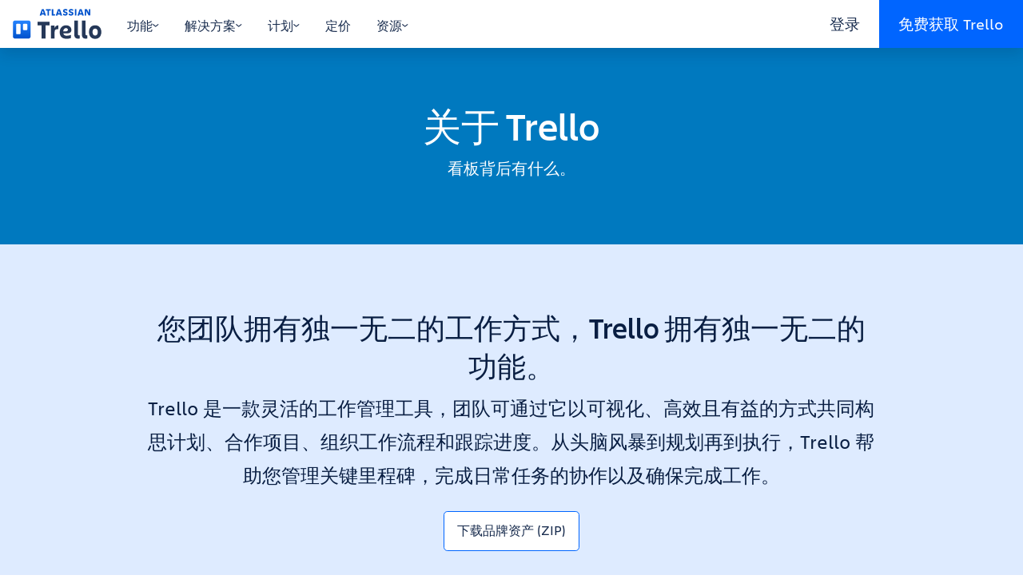

--- FILE ---
content_type: text/html; charset=utf-8
request_url: https://trello.com/zh-Hans/about
body_size: 53185
content:
<!doctype html><html lang="zh-Hans"><head><title>关于我们：Trello 历史、标志和客户  | Trello</title><meta charset="utf-8" /><meta name="description" content="Trello 是一种简便、免费、灵活的可视化方式，可以管理您的项目并组织各种事务， 
            得到世界各地数百万人的信任。" /><meta name="viewport" content="width=device-width, initial-scale=1, shrink-to-fit=no"/><link data-chunk="main" rel="preload" as="script" href="https://bxp-content-static.prod.public.atl-paas.net/js/runtime.01d5588edd261954ff53.min.js">
<link data-chunk="main" rel="preload" as="script" href="https://bxp-content-static.prod.public.atl-paas.net/js/react.2063506fd83babd48d09.min.js">
<link data-chunk="main" rel="preload" as="script" href="https://bxp-content-static.prod.public.atl-paas.net/js/vendors.e2072e342cc35be1bd19.min.js">
<link data-chunk="main" rel="preload" as="script" href="https://bxp-content-static.prod.public.atl-paas.net/js/main.7c804892582f39a7de50.min.js">
<link data-chunk="UiHeaderNav" rel="preload" as="script" href="https://bxp-content-static.prod.public.atl-paas.net/js/9291.a066fdf14279722034ab.min.js">
<link data-chunk="UiHeaderNav" rel="preload" as="script" href="https://bxp-content-static.prod.public.atl-paas.net/js/4305.fb80c32aa2a239a05ad6.min.js">
<link data-chunk="UiHeaderNav" rel="preload" as="script" href="https://bxp-content-static.prod.public.atl-paas.net/js/8288.6779b452f0cfa870566d.min.js">
<link data-chunk="UiHeaderNav" rel="preload" as="script" href="https://bxp-content-static.prod.public.atl-paas.net/js/9029.9c2216f19b459086802a.min.js">
<link data-chunk="UiHeaderNav" rel="preload" as="script" href="https://bxp-content-static.prod.public.atl-paas.net/js/UiHeaderNav.72558e1bf02d3433476c.min.js">
<link data-chunk="UiNavLink" rel="preload" as="script" href="https://bxp-content-static.prod.public.atl-paas.net/js/UiNavLink.a7da7a9e7d78949e1fd0.min.js">
<link data-chunk="UiIcon" rel="preload" as="script" href="https://bxp-content-static.prod.public.atl-paas.net/js/UiIcon.b3c6669ee84a32f19bd2.min.js">
<link data-chunk="react-markdown" rel="preload" as="script" href="https://bxp-content-static.prod.public.atl-paas.net/js/react-markdown.8eede0747abf4080112f.min.js">
<link data-chunk="UiNavBanner" rel="preload" as="script" href="https://bxp-content-static.prod.public.atl-paas.net/js/UiNavBanner.c574cac1495a9324a3ee.min.js">
<link data-chunk="UiSection" rel="preload" as="script" href="https://bxp-content-static.prod.public.atl-paas.net/js/UiSection.048d912756224dcf5c81.min.js">
<link data-chunk="UiColumn" rel="preload" as="script" href="https://bxp-content-static.prod.public.atl-paas.net/js/UiColumn.fe05bb2ccf7fbae0ef0b.min.js">
<link data-chunk="UiMarkdown" rel="preload" as="script" href="https://bxp-content-static.prod.public.atl-paas.net/js/UiMarkdown.d5cad8cc58d267096358.min.js">
<link data-chunk="UiDownloadButton" rel="preload" as="script" href="https://bxp-content-static.prod.public.atl-paas.net/js/UiDownloadButton.9d997ba1ac8fee65eab9.min.js">
<link data-chunk="UiImageSet" rel="preload" as="script" href="https://bxp-content-static.prod.public.atl-paas.net/js/UiImageSet.dca81b0ca7c8b7a14428.min.js">
<link data-chunk="UiImage" rel="preload" as="script" href="https://bxp-content-static.prod.public.atl-paas.net/js/UiImage.5c6f90800fed3dd9be2f.min.js">
<link data-chunk="UiFooterNav" rel="preload" as="script" href="https://bxp-content-static.prod.public.atl-paas.net/js/8815.c52cd03f0f351150cc14.min.js">
<link data-chunk="UiFooterNav" rel="preload" as="script" href="https://bxp-content-static.prod.public.atl-paas.net/js/UiFooterNav.1db376c8d90adb73941c.min.js">
<link data-chunk="UiLink" rel="preload" as="script" href="https://bxp-content-static.prod.public.atl-paas.net/js/UiLink.77a392a9e5c6e8a75267.min.js"><base id="BXP_BASE_URL" href="" /><link rel="icon" href="https://bxp-content-static.prod.public.atl-paas.net/img/favicon.ico"><script id="BXP_CONTENT_STATIC_BASE_URL" type="text/plain">https://bxp-content-static.prod.public.atl-paas.net</script><script id="BXP_CONTENT_FEATURE_FLAGS" type="application/json">{}</script><style data-styled="true" data-styled-version="5.3.3">@font-face{font-family:'Charlie Display';font-style:normal;font-display:swap;font-weight:100;src:url(//assets.ctfassets.net/rz1oowkt5gyp/6EnDcOBYnO67MYVJcpQLUc/85d36587de9855f3cd9f4e23f2119cf8/Charlie_Display-Thin.woff2) format('woff2'),url(//assets.ctfassets.net/rz1oowkt5gyp/5Bpl6vErvLYCi1EdOqI2IK/b57fbec62ffab536b59e311837de9042/Charlie_Display-Thin.woff) format('woff');}/*!sc*/
@font-face{font-family:'Charlie Display';font-style:italic;font-display:swap;font-weight:100;src:url(//assets.ctfassets.net/rz1oowkt5gyp/67WF3xGxF81QiZRksym42A/cf7c507569cbbee461ff241902706970/Charlie_Display-Thin_Italic.woff2) format('woff2'),url(//assets.ctfassets.net/rz1oowkt5gyp/PanXvQtfIyAqIFbGpM8IM/b9b87b3c6ffee63861eb501a0cb160d1/Charlie_Display-Thin_Italic.woff) format('woff');}/*!sc*/
@font-face{font-family:'Charlie Display';font-style:normal;font-display:swap;font-weight:200;src:url(//assets.ctfassets.net/rz1oowkt5gyp/8JLDocv5sujCQIY4WEZsz/ebe26b857bf93efe919a72c3697afa82/Charlie_Display-Light.woff2) format('woff2'),url(//assets.ctfassets.net/rz1oowkt5gyp/1rikelY7zYfVVcGF0ufCMx/5525e29555ebb0b403de182f334e7f2b/Charlie_Display-Light.woff) format('woff');}/*!sc*/
@font-face{font-family:'Charlie Display';font-style:italic;font-display:swap;font-weight:200;src:url(//assets.ctfassets.net/rz1oowkt5gyp/8JLDocv5sujCQIY4WEZsz/ebe26b857bf93efe919a72c3697afa82/Charlie_Display-Light.woff2) format('woff2'),url(//assets.ctfassets.net/rz1oowkt5gyp/1rikelY7zYfVVcGF0ufCMx/5525e29555ebb0b403de182f334e7f2b/Charlie_Display-Light.woff) format('woff');}/*!sc*/
@font-face{font-family:'Charlie Display';font-style:normal;font-display:swap;font-weight:400;src:url(//assets.ctfassets.net/rz1oowkt5gyp/6nq3flI8NfgICrz3jZjLyD/81918253d594b7bb77eb898a468d4328/Charlie_Display-Regular.woff2) format('woff2'),url(//assets.ctfassets.net/rz1oowkt5gyp/2GTE85R9nfLI58KxINGukf/9d35203b2fe1d4a89031954f118b6c9f/Charlie_Display-Regular.woff) format('woff');}/*!sc*/
@font-face{font-family:'Charlie Display';font-style:italic;font-display:swap;font-weight:400;src:url(//assets.ctfassets.net/rz1oowkt5gyp/6zBd9BZlMVg6Lzzo0c9JTB/d9954046ee355a5fdbf2c5212675e67e/Charlie_Display-Italic.woff2) format('woff2'),url(//assets.ctfassets.net/rz1oowkt5gyp/68hDvJoBF5iblYktO69b1g/7fd2a9f3582c8fc11d9d27fcfed38dd8/Charlie_Display-Italic.woff) format('woff');}/*!sc*/
@font-face{font-family:'Charlie Display';font-style:normal;font-display:swap;font-weight:500;src:url(//assets.ctfassets.net/rz1oowkt5gyp/3KRSiun937K2pXBPYiUwgB/17f578e7699c12924de360e09c018c7c/Charlie_Display-Semibold.woff2) format('woff2'),url(//assets.ctfassets.net/rz1oowkt5gyp/oQSiwcfMwyNafeeJ3DIku/364b1a7409856a36ab05c2b43a1f9bde/Charlie_Display-Semibold.woff) format('woff');}/*!sc*/
@font-face{font-family:'Charlie Display';font-style:italic;font-display:swap;font-weight:500;src:url(//assets.ctfassets.net/rz1oowkt5gyp/65xdTmUlQXTZEebPv41QKG/d21f19bb0e731f88caa3be64700a49f0/Charlie_Display-Semibold_Italic.woff2) format('woff2'),url(//assets.ctfassets.net/rz1oowkt5gyp/T73q5xRByE5hy55AGMp54/67810084a3efdb1999b56f6542c85d01/Charlie_Display-Semibold_Italic.woff) format('woff');}/*!sc*/
@font-face{font-family:'Charlie Display';font-style:normal;font-display:swap;font-weight:700;src:url(//assets.ctfassets.net/rz1oowkt5gyp/55uCHq9XzIzIG8yO7WRqfM/b62779fff17f06743e490f6d98a2001a/Charlie_Display-Bold.woff2) format('woff2'),url(//assets.ctfassets.net/rz1oowkt5gyp/7lMBcxnaE1rq1n9am4LaWV/b17259435611992f2a6ffe48ca213f84/Charlie_Display-Bold.woff) format('woff');}/*!sc*/
@font-face{font-family:'Charlie Display';font-style:italic;font-display:swap;font-weight:700;src:url(//assets.ctfassets.net/rz1oowkt5gyp/2o3Zm0no6lPnln5cHb7JR6/55f0b66048535d78193f516062ff58e4/Charlie_Display-Bold_Italic.woff2) format('woff2'),url(//assets.ctfassets.net/rz1oowkt5gyp/2hEATjlHYKgFNGG3XEE8FL/e5e32f1fdd86414237477cc7130acf13/Charlie_Display-Bold_Italic.woff) format('woff');}/*!sc*/
@font-face{font-family:'Charlie Display';font-style:normal;font-display:swap;font-weight:800;src:url(//assets.ctfassets.net/rz1oowkt5gyp/2QtjA2B9aCIa8HvyZcNWqL/886e02c2b15732bc62dc9550078d991c/Charlie_Display-Black.woff2) format('woff2'),url(//assets.ctfassets.net/rz1oowkt5gyp/7mOCTVLMRdYynIubPDry0Y/85324db781253d544cf91d5c9078a820/Charlie_Display-Black.woff) format('woff');}/*!sc*/
@font-face{font-family:'Charlie Display';font-style:italic;font-display:swap;font-weight:800;src:url(//assets.ctfassets.net/rz1oowkt5gyp/42ZnX9r0FEEC9i6aTjhGvx/9928d2d161b763db60a50c3edf0bfe78/Charlie_Display-Black_Italic.woff2) format('woff2'),url(//assets.ctfassets.net/rz1oowkt5gyp/7J5fycblWMmgmMrC850GL9/610d735e3d4680bb111cfb40507beab7/Charlie_Display-Black_Italic.woff) format('woff');}/*!sc*/
@font-face{font-family:'Charlie Display';font-style:italic;font-display:swap;font-weight:900;src:url(//assets.ctfassets.net/rz1oowkt5gyp/2aGTtufjwlwNeuEifuVsDA/933ed19de4d808d8c9618a0a96f282f0/Charlie_Display-Ultra.woff2) format('woff2'),url(//assets.ctfassets.net/rz1oowkt5gyp/61USbw5Es8ifbW4QjjYATl/19979d7f1ff46dfe7c7b79e15aacc4bc/Charlie_Display-Ultra.woff) format('woff');}/*!sc*/
@font-face{font-family:'Charlie Text';font-style:normal;font-display:swap;font-weight:100;src:url(//assets.ctfassets.net/rz1oowkt5gyp/1vzZOZUcRsW8G3dlrVRc9E/6b8b429a3a35eeda98227874727af9ef/Charlie_Text-Thin.woff2) format('woff2'),url(//assets.ctfassets.net/rz1oowkt5gyp/csqcs1t6l1ByKLqji08Sd/7354daf990b1232c01f11b79c86b8b73/Charlie_Text-Thin.woff) format('woff');}/*!sc*/
@font-face{font-family:'Charlie Text';font-style:italic;font-display:swap;font-weight:100;src:url(//assets.ctfassets.net/rz1oowkt5gyp/7JQoYrWJG8qtt0hqnGgei9/6d94ac079ded70cdced3b8b448890c3e/Charlie_Text-Thin_Italic.woff2) format('woff2'),url(//assets.ctfassets.net/rz1oowkt5gyp/XA1kYory8Dhr5QrsKMlYY/df361dee9663b39de9eb21a1279b9399/Charlie_Text-Thin_Italic.woff) format('woff');}/*!sc*/
@font-face{font-family:'Charlie Text';font-style:normal;font-display:swap;font-weight:200;src:url(//assets.ctfassets.net/rz1oowkt5gyp/1rfmGoSYAfdBOsdsg9qKLL/9ea188cbd87592d6ab6012f191958252/Charlie_Text-Light.woff2) format('woff2'),url(//assets.ctfassets.net/rz1oowkt5gyp/1XWcCzbf5viNQnIbOqfeI4/8ccdfc8336f9ecb15e2f849c3fc51340/Charlie_Text-Light.woff) format('woff');}/*!sc*/
@font-face{font-family:'Charlie Text';font-style:italic;font-display:swap;font-weight:200;src:url(//assets.ctfassets.net/rz1oowkt5gyp/6S05s3tlC46wX9fKFizj1K/2cfa443b8c44adce54d1159035e38b23/Charlie_Text-Light_Italic.woff2) format('woff2'),url(//assets.ctfassets.net/rz1oowkt5gyp/3kW42zdybmQkfndtF54bd1/910ddde712b570829f385b62476b2ea9/Charlie_Text-Light_Italic.woff) format('woff');}/*!sc*/
@font-face{font-family:'Charlie Text';font-style:normal;font-display:swap;font-weight:400;src:url(//assets.ctfassets.net/rz1oowkt5gyp/41EruTPEOU9hcBwH94UVuZ/73ac40404d750278b451bf2adf186b1b/Charlie_Text-Regular.woff2) format('woff2'),url(//assets.ctfassets.net/rz1oowkt5gyp/6h4LgfzSDGYFyOvrNTr21p/99d04355f5ef0b92b882013bb0857cf9/Charlie_Text-Regular.woff) format('woff');}/*!sc*/
@font-face{font-family:'Charlie Text';font-style:normal;font-display:swap;font-weight:500;src:url(//assets.ctfassets.net/rz1oowkt5gyp/2d4nxzJwX8hfIqUN71D4OD/5e2c0c2a3677d935e91dd46635d5149d/Charlie_Text-Semibold.woff2) format('woff2'),url(//assets.ctfassets.net/rz1oowkt5gyp/4Y73c86mEJg3PJBgQe0L8t/a5d27d39320e9703ed48dd3bdb308408/Charlie_Text-Semibold.woff) format('woff');}/*!sc*/
@font-face{font-family:'Charlie Text';font-style:italic;font-display:swap;font-weight:500;src:url(//assets.ctfassets.net/rz1oowkt5gyp/6oQuHbLiijMuGvWxuUyHsz/62fe2908bcad6b7e9fef8ca4db7f0f53/Charlie_Text-Semibold_Italic.woff2) format('woff2'),url(//assets.ctfassets.net/rz1oowkt5gyp/3pI1pIJKtGUJG42qu4eZSU/56114eff490f7cc794552a7c9b4c8c8b/Charlie_Text-Semibold_Italic.woff) format('woff');}/*!sc*/
@font-face{font-family:'Charlie Text';font-style:normal;font-display:swap;font-weight:700;src:url(//assets.ctfassets.net/rz1oowkt5gyp/6fvn66mVrRz4Yw3gQoPaJJ/458e6a69f0036d1e566e028fcbc26a50/Charlie_Text-Bold.woff2) format('woff2'),url(//assets.ctfassets.net/rz1oowkt5gyp/3JvzHM3Atfe3nL2nvb4AqL/5bb9a76be7a4b053dbb276d9ffc6654a/Charlie_Text-Bold.woff) format('woff');}/*!sc*/
@font-face{font-family:'Charlie Text';font-style:italic;font-display:swap;font-weight:700;src:url(//assets.ctfassets.net/rz1oowkt5gyp/3nA8vWk7MPMalamC0inRjz/11825f8df63da9f9b792cb5478e32bd5/Charlie_Text-Bold_Italic.woff2) format('woff2'),url(//assets.ctfassets.net/rz1oowkt5gyp/5Ba4myVpyls8UQB3g5MPQj/86da6172a058cc143a707f21f5e5d058/Charlie_Text-Bold_Italic.woff) format('woff');}/*!sc*/
@font-face{font-family:'Charlie Text';font-style:normal;font-display:swap;font-weight:800;src:url(//assets.ctfassets.net/rz1oowkt5gyp/2AZXOOAKgaXV55fqGI098Y/bb085d34b97c542aedea66d5e4d9bc95/Charlie_Text-Black.woff2) format('woff2'),url(//assets.ctfassets.net/rz1oowkt5gyp/3czBeZah9GZg8dI5cMd2er/7a13c24355717ba63712c3550921339f/Charlie_Text-Black.woff) format('woff');}/*!sc*/
@font-face{font-family:'Charlie Text';font-style:italic;font-display:swap;font-weight:800;src:url(//assets.ctfassets.net/rz1oowkt5gyp/59WTxSNNVWGolxmuwpW2j4/87fd7ad49eedaf1949839a7395399b6a/Charlie_Text-Black_Italic.woff2) format('woff2'),url(//assets.ctfassets.net/rz1oowkt5gyp/1UikYvlUIsLZk1JeznIrD8/87bd38612d2caae1f6ebd621027cbc4e/Charlie_Text-Black_Italic.woff) format('woff');}/*!sc*/
*,*::before,*::after{box-sizing:border-box;}/*!sc*/
body{background-color:rgba(255,255,255,1);color:rgba(9,30,66,1);margin:0;font-family:-apple-system,BlinkMacSystemFont,'Segoe UI','Roboto','Oxygen','Ubuntu','Fira Sans','Droid Sans','Helvetica Neue',sans-serif;font-size:1rem;font-weight:400;line-height:1.5;-webkit-text-size-adjust:100%;text-size-adjust:100%;-webkit-tap-highlight-color:rgba(0,0,0,0);}/*!sc*/
body a{color:rgba(0,82,204,1);}/*!sc*/
body a:hover{color:rgba(7,71,166,1);}/*!sc*/
body *:focus{outline:2px solid rgba(9,30,66,1);}/*!sc*/
body *:focus:not(:focus-visible){outline:0 !important;}/*!sc*/
hr{margin:1rem 0;color:inherit;background-color:currentColor;border:0;opacity:0.125;}/*!sc*/
hr:not([size]){height:1px;}/*!sc*/
p{margin-top:0;margin-bottom:1rem;}/*!sc*/
abbr[title],abbr[data-original-title]{-webkit-text-decoration:underline dotted;text-decoration:underline dotted;cursor:help;-webkit-text-decoration-skip-ink:none;text-decoration-skip-ink:none;}/*!sc*/
address{margin-bottom:1rem;font-style:normal;line-height:inherit;}/*!sc*/
ol,ul{padding-left:2rem;}/*!sc*/
ol,ul,dl{margin-top:0;margin-bottom:1rem;}/*!sc*/
ol ol,ul ul,ol ul,ul ol{margin-bottom:0;}/*!sc*/
dt{font-weight:700;}/*!sc*/
dd{margin-bottom:0.5rem;margin-left:0;}/*!sc*/
blockquote{margin:0 0 1rem;}/*!sc*/
b,strong{font-weight:bolder;}/*!sc*/
small{font-size:0.875em;}/*!sc*/
sub,sup{position:relative;font-size:0.75em;line-height:0;vertical-align:baseline;}/*!sc*/
sub{bottom:-0.25em;}/*!sc*/
sup{top:-0.5em;}/*!sc*/
a{color:rgba(0,82,204,1);}/*!sc*/
a:hover{color:rgba(7,71,166,1);}/*!sc*/
a:not([href]),a:not([href]):hover{color:inherit;}/*!sc*/
pre,code,kbd,samp{font-family:'SFMono-Medium','SF Mono','Segoe UI Mono','Roboto Mono','Ubuntu Mono',Menlo,Consolas,Courier,monospace;font-size:1em;}/*!sc*/
pre{display:block;margin-top:0;margin-bottom:1rem;overflow:auto;font-size:0.875em;}/*!sc*/
pre code{font-size:inherit;color:inherit;word-break:normal;}/*!sc*/
code{font-size:0.875em;color:rgba(134,36,67,1);word-wrap:break-word;}/*!sc*/
a > code{color:inherit;}/*!sc*/
kbd{padding:0.2rem 0.4rem;font-size:0.875em;color:rgba(255,255,255,1);background-color:rgba(9,30,66,1);border-radius:0.2rem;}/*!sc*/
kbd kbd{padding:0;font-size:1em;font-weight:700;}/*!sc*/
figure{margin:0 0 1rem;}/*!sc*/
img{vertical-align:middle;}/*!sc*/
svg{overflow:hidden;vertical-align:middle;}/*!sc*/
table{border-collapse:collapse;}/*!sc*/
caption{padding-top:0.5rem;padding-bottom:0.5rem;color:rgba(122,134,154,1);text-align:left;caption-side:bottom;}/*!sc*/
th{text-align:inherit;}/*!sc*/
label{display:inline-block;margin-bottom:0.25rem;}/*!sc*/
button{border-radius:0;}/*!sc*/
input,button,select,optgroup,textarea{margin:0;font-family:inherit;font-size:inherit;line-height:inherit;}/*!sc*/
button,input{overflow:visible;}/*!sc*/
button,select{text-transform:none;}/*!sc*/
select{word-wrap:normal;}/*!sc*/
[list]::-webkit-calendar-picker-indicator{display:none;}/*!sc*/
button,[type='button'],[type='reset'],[type='submit']{-webkit-appearance:button;}/*!sc*/
button:not(:disabled),[type='button']:not(:disabled),[type='reset']:not(:disabled),[type='submit']:not(:disabled){cursor:pointer;}/*!sc*/
::-moz-focus-inner{padding:0;border-style:none;}/*!sc*/
input[type='date'],input[type='time'],input[type='datetime-local'],input[type='month']{-webkit-appearance:textfield;}/*!sc*/
textarea{overflow:auto;resize:vertical;}/*!sc*/
fieldset{min-width:0;padding:0;margin:0;border:0;}/*!sc*/
legend{width:100%;padding:0;font-size:1.5rem;line-height:inherit;color:inherit;white-space:normal;}/*!sc*/
mark{padding:0.2em;background-color:rgba(255,250,229,1);}/*!sc*/
progress{vertical-align:baseline;}/*!sc*/
::-webkit-datetime-edit{overflow:visible;line-height:0;}/*!sc*/
[type='search']{outline-offset:-2px;-webkit-appearance:textfield;}/*!sc*/
::-webkit-search-decoration{-webkit-appearance:none;}/*!sc*/
::-webkit-color-swatch-wrapper{padding:0;}/*!sc*/
::-webkit-file-upload-button{font:inherit;-webkit-appearance:button;}/*!sc*/
output{display:inline-block;}/*!sc*/
summary{display:list-item;cursor:pointer;}/*!sc*/
template{display:none;}/*!sc*/
main{display:block;}/*!sc*/
[hidden]{display:none !important;}/*!sc*/
:root{--font-family-text:'Charlie Text',sans-serif;--font-family-display:'Charlie Display',sans-serif;font-size:16px;}/*!sc*/
body{font-family:var(--font-family-text,'Charlie Text',sans-serif);font-size:1.25rem;min-height:100vh;}/*!sc*/
body.prevent-scroll{overflow:hidden;}/*!sc*/
.app-root{min-height:100vh;display:-webkit-box;display:-webkit-flex;display:-ms-flexbox;display:flex;-webkit-flex-direction:column;-ms-flex-direction:column;flex-direction:column;}/*!sc*/
.app-root > div,.app-root > header,.app-root > main,.app-root > footer{width:100%;}/*!sc*/
.app-root >:not(main){-webkit-box-flex:0;-webkit-flex-grow:0;-ms-flex-positive:0;flex-grow:0;-webkit-flex-shrink:0;-ms-flex-negative:0;flex-shrink:0;}/*!sc*/
.app-root > main{-webkit-box-flex:1;-webkit-flex-grow:1;-ms-flex-positive:1;flex-grow:1;}/*!sc*/
html[lang='vi'] body{--font-family-text:-apple-system,BlinkMacSystemFont,'Segoe UI','Roboto','Oxygen','Ubuntu','Fira Sans','Droid Sans','Helvetica Neue',sans-serif;}/*!sc*/
h1,.h1{font-family:var(--font-family-display,'Charlie Display',sans-serif);font-weight:500;margin-bottom:0.5rem;margin-top:0;font-size:2rem;line-height:1.25;}/*!sc*/
@media (min-width:768px){h1,.h1{font-size:2.75rem;line-height:1.18181818;}}/*!sc*/
@media (min-width:992px){h1,.h1{font-size:3rem;line-height:1.25;}}/*!sc*/
h2,.h2{font-family:var(--font-family-display,'Charlie Display',sans-serif);font-weight:500;margin-bottom:0.5rem;margin-top:0;font-size:1.5rem;line-height:1.33333333;}/*!sc*/
@media (min-width:768px){h2,.h2{font-size:2.25rem;line-height:1.33333333;}}/*!sc*/
h3,.h3{font-family:var(--font-family-display,'Charlie Display',sans-serif);font-weight:500;margin-bottom:0.5rem;margin-top:0;font-size:1.25rem;line-height:1.2;}/*!sc*/
@media (min-width:768px){h3,.h3{font-size:1.5rem;line-height:1.33333333;}}/*!sc*/
h4,.h4{font-family:var(--font-family-display,'Charlie Display',sans-serif);font-weight:500;margin-bottom:0.5rem;margin-top:0;font-size:1rem;line-height:1.25;}/*!sc*/
@media (min-width:768px){h4,.h4{font-size:1.25rem;line-height:1.2;}}/*!sc*/
h5,.h5{font-family:var(--font-family-display,'Charlie Display',sans-serif);font-weight:500;margin-bottom:0.5rem;margin-top:0;font-size:1rem;line-height:1.25;text-transform:uppercase;}/*!sc*/
h6,.h6{font-size:1rem;font-weight:500;line-height:1.2;margin-bottom:0.5rem;margin-top:0;}/*!sc*/
p{margin-bottom:1.5rem;}/*!sc*/
img{max-width:100%;height:auto;}/*!sc*/
.tooltip-content a{color:rgba(255,255,255,1);}/*!sc*/
.tooltip-content p{margin-bottom:0.5rem;}/*!sc*/
.tooltip-content p:last-child{margin-bottom:0;}/*!sc*/
.grecaptcha-badge{visibility:hidden;}/*!sc*/
data-styled.g4[id="sc-global-eGCypW1"]{content:"sc-global-eGCypW1,"}/*!sc*/
.dkkioH{overflow:hidden;-webkit-transition:height 0.3s ease;transition:height 0.3s ease;}/*!sc*/
data-styled.g6[id="BigNavstyles__DetailWrapper-sc-1mttgq7-0"]{content:"dkkioH,"}/*!sc*/
.hNNfeR{background-color:rgba(9,30,66,0);display:none;height:0;left:0;position:fixed;right:0;top:0;-webkit-transition:background-color 0.6s ease,height 0s linear 0.6s;transition:background-color 0.6s ease,height 0s linear 0.6s;z-index:90;}/*!sc*/
.hNNfeR[data-open='true']{background-color:rgba(9,30,66,0.5);cursor:pointer;height:100vh;-webkit-transition:background-color 0.6s ease,height 0s linear;transition:background-color 0.6s ease,height 0s linear;}/*!sc*/
@media (min-width:992px){.hNNfeR{display:block;}}/*!sc*/
data-styled.g7[id="BigNavstyles__Header-sc-1mttgq7-1"]{content:"hNNfeR,"}/*!sc*/
.kuxyBF{background-color:rgba(255,255,255,1);cursor:default;position:fixed;top:0;-webkit-transition:0.5s background-color ease,0.5s box-shadow ease;transition:0.5s background-color ease,0.5s box-shadow ease;width:100vw;z-index:100;}/*!sc*/
.kuxyBF[data-active='true'],.kuxyBF:hover{background-color:rgba(255,255,255,1);box-shadow:0 0.5rem 1rem 0 rgba(9,30,66,0.15);}/*!sc*/
data-styled.g8[id="BigNavstyles__InnerHeader-sc-1mttgq7-2"]{content:"kuxyBF,"}/*!sc*/
.caTbTe{-webkit-align-items:stretch;-webkit-box-align:stretch;-ms-flex-align:stretch;align-items:stretch;display:-webkit-box;display:-webkit-flex;display:-ms-flexbox;display:flex;height:60px;margin:0 auto;max-width:1320px;}/*!sc*/
data-styled.g9[id="BigNavstyles__NavBar-sc-1mttgq7-3"]{content:"caTbTe,"}/*!sc*/
.ILpDE{-webkit-align-items:center;-webkit-box-align:center;-ms-flex-align:center;align-items:center;-webkit-align-self:stretch;-ms-flex-item-align:stretch;align-self:stretch;color:rgba(23,43,77,1);cursor:pointer;display:-webkit-box;display:-webkit-flex;display:-ms-flexbox;display:flex;font-size:1rem;padding:1.25rem 1rem 1rem;-webkit-user-select:none;-moz-user-select:none;-ms-user-select:none;user-select:none;-webkit-text-decoration:none;text-decoration:none;}/*!sc*/
.ILpDE:hover{color:rgba(0,101,255,1);}/*!sc*/
data-styled.g14[id="Tabsstyles__Link-sc-1grh34k-0"]{content:"ILpDE,"}/*!sc*/
.fvBJJk{-webkit-align-items:center;-webkit-box-align:center;-ms-flex-align:center;align-items:center;-webkit-align-self:stretch;-ms-flex-item-align:stretch;align-self:stretch;color:rgba(23,43,77,1);cursor:pointer;display:-webkit-box;display:-webkit-flex;display:-ms-flexbox;display:flex;font-size:1rem;padding:1.25rem 1rem 1rem;-webkit-user-select:none;-moz-user-select:none;-ms-user-select:none;user-select:none;border:0;background-color:transparent;gap:0.25rem;}/*!sc*/
.fvBJJk:hover{color:rgba(0,101,255,1);}/*!sc*/
.fvBJJk svg{width:0.5rem;height:auto;}/*!sc*/
.fvBJJk[data-active='true']{color:rgba(0,101,255,1);}/*!sc*/
data-styled.g15[id="Tabsstyles__Tab-sc-1grh34k-1"]{content:"fvBJJk,"}/*!sc*/
.hniXih{display:-webkit-box;display:-webkit-flex;display:-ms-flexbox;display:flex;position:relative;}/*!sc*/
data-styled.g16[id="Tabsstyles__TabGroup-sc-1grh34k-2"]{content:"hniXih,"}/*!sc*/
.eDeTrr{background-color:rgba(0,101,255,1);bottom:0;height:2px;position:absolute;-webkit-transition:left 0.3s ease,width 0.3s ease;transition:left 0.3s ease,width 0.3s ease;}/*!sc*/
data-styled.g17[id="Tabsstyles__Underline-sc-1grh34k-3"]{content:"eDeTrr,"}/*!sc*/
.lkXhCr{color:rgba(23,43,77,1);display:-webkit-box;display:-webkit-flex;display:-ms-flexbox;display:flex;font-size:1rem;gap:0.25rem;-webkit-text-decoration:none;text-decoration:none;-webkit-transition:0.2s gap ease;transition:0.2s gap ease;}/*!sc*/
.lkXhCr:hover{gap:0.5rem;color:rgba(23,43,77,1);}/*!sc*/
data-styled.g18[id="HeaderTabLinkstyles__Link-sc-74iw4v-0"]{content:"lkXhCr,"}/*!sc*/
.cqBzmH{display:-webkit-box;display:-webkit-flex;display:-ms-flexbox;display:flex;width:100%;}/*!sc*/
.cqBzmH h3{border-bottom:1px solid rgba(223,225,230,1);color:rgba(23,43,77,1);font-family:var(--font-family-text,'Charlie Text',sans-serif);font-size:1rem;padding-bottom:1rem;width:100%;}/*!sc*/
data-styled.g19[id="TabDetailstyles__Detail-sc-18zi8lg-0"]{content:"cqBzmH,"}/*!sc*/
.goNBit{-webkit-transition:opacity 0.3s ease;transition:opacity 0.3s ease;}/*!sc*/
data-styled.g20[id="TabDetailstyles__DetailInner-sc-18zi8lg-1"]{content:"goNBit,"}/*!sc*/
.cnGKtd{box-shadow:inset 0 1.5rem 1rem -1rem rgba(9,30,66,0.15);font-size:1rem;padding:2rem 0 4.75rem 0;width:calc( 680px + ((100vw - 960px) / 2) );}/*!sc*/
@media (min-width:1200px){.cnGKtd{width:calc( 807.5px + ((100vw - 1140px) / 2) );}}/*!sc*/
.cnGKtd > div{-webkit-align-items:start;-webkit-box-align:start;-ms-flex-align:start;align-items:start;display:-webkit-box;display:-webkit-flex;display:-ms-flexbox;display:flex;-webkit-flex-direction:column;-ms-flex-direction:column;flex-direction:column;gap:1rem;margin:0 40px 0 auto;padding:0 2rem 0 1rem;width:640px;}/*!sc*/
@media (min-width:1200px){.cnGKtd > div{margin:0 47.5px 0 auto;width:760px;}}/*!sc*/
data-styled.g21[id="TabDetailstyles__DetailPrimary-sc-18zi8lg-2"]{content:"cnGKtd,"}/*!sc*/
.AIZZX{display:-webkit-box;display:-webkit-flex;display:-ms-flexbox;display:flex;-webkit-flex-wrap:wrap;-ms-flex-wrap:wrap;flex-wrap:wrap;margin:0 -1rem;gap:1rem 0;}/*!sc*/
.AIZZX > a{width:33.33333%;}/*!sc*/
.AIZZX > a > p:last-child{margin-bottom:0;}/*!sc*/
data-styled.g22[id="TabDetailstyles__DetailPrimaryLinks-sc-18zi8lg-3"]{content:"AIZZX,"}/*!sc*/
.gYIEYU{background-color:rgba(234,230,255,0.4);box-shadow:inset 0 1.5rem 1rem -1rem rgba(9,30,66,0.15);padding:2rem 0 4.75rem;width:calc( 280px + ((100vw - 960px) / 2) );}/*!sc*/
@media (min-width:1200px){.gYIEYU{width:calc( 332.5px + ((100vw - 1140px) / 2) );}}/*!sc*/
.gYIEYU > div{color:rgba(80,95,121,1);font-size:0.75rem;margin:0 auto 0 calc(40px - 1rem);width:240px;}/*!sc*/
@media (min-width:1200px){.gYIEYU > div{margin:0 auto 0 calc(47.5px - 1rem);width:285px;}}/*!sc*/
.gYIEYU > div p{margin-bottom:0.5rem;}/*!sc*/
.gYIEYU h3{border-bottom-color:rgba(153,141,217,1);margin-bottom:1rem;}/*!sc*/
data-styled.g23[id="TabDetailstyles__DetailSecondary-sc-18zi8lg-4"]{content:"gYIEYU,"}/*!sc*/
.IaKMs{display:-webkit-box;display:-webkit-flex;display:-ms-flexbox;display:flex;-webkit-flex-direction:column;-ms-flex-direction:column;flex-direction:column;margin:-1rem;padding:1.5rem 0;}/*!sc*/
.IaKMs p:last-child{margin-bottom:0;}/*!sc*/
data-styled.g24[id="TabDetailstyles__DetailSecondaryLinks-sc-18zi8lg-5"]{content:"IaKMs,"}/*!sc*/
.fjjKpv{display:-webkit-box;display:-webkit-flex;display:-ms-flexbox;display:flex;-webkit-flex-direction:column;-ms-flex-direction:column;flex-direction:column;margin:-1rem;}/*!sc*/
data-styled.g25[id="TabDetailstyles__DetailSecondaryBanners-sc-18zi8lg-6"]{content:"fjjKpv,"}/*!sc*/
.dPzGKt{margin:-1rem;}/*!sc*/
data-styled.g32[id="UiNavBlogArticlestyles__FallbackBanner-sc-8r129j-6"]{content:"dPzGKt,"}/*!sc*/
.gguOta{display:block;height:auto;max-width:100%;width:auto;}/*!sc*/
data-styled.g33[id="Logo-sc-1anfgcw-0"]{content:"gguOta,"}/*!sc*/
.hHvFIJ{-webkit-align-items:center;-webkit-box-align:center;-ms-flex-align:center;align-items:center;-webkit-align-self:stretch;-ms-flex-item-align:stretch;align-self:stretch;display:-webkit-box;display:-webkit-flex;display:-ms-flexbox;display:flex;padding:1rem;}/*!sc*/
data-styled.g34[id="Logostyles__LogoLink-sc-mm495s-0"]{content:"hHvFIJ,"}/*!sc*/
.gsGIaN{display:inline-block;}/*!sc*/
.gsGIaN a,.gsGIaN > span{-webkit-user-select:none;-moz-user-select:none;-ms-user-select:none;user-select:none;-webkit-align-items:center;-webkit-box-align:center;-ms-flex-align:center;align-items:center;border-radius:0.3rem;cursor:pointer;display:-webkit-inline-box;display:-webkit-inline-flex;display:-ms-inline-flexbox;display:inline-flex;text-align:center;-webkit-transition:all 250ms ease-out;transition:all 250ms ease-out;-webkit-text-decoration:none;text-decoration:none;background-color:rgba(255,255,255,1);border:1px solid rgba(101,84,192,1);color:rgba(23,43,77,1) !important;font-size:1rem;padding:0.7rem 1rem 0.8rem;}/*!sc*/
.gsGIaN a span,.gsGIaN > span span{display:inline-block;}/*!sc*/
.gsGIaN a svg,.gsGIaN > span svg{display:inline-block;margin-left:0.5rem;margin-top:2px;-webkit-transform:translate3d(0px,0,0);-ms-transform:translate3d(0px,0,0);transform:translate3d(0px,0,0);-webkit-transition:-webkit-transform 250ms ease-out;-webkit-transition:transform 250ms ease-out;transition:transform 250ms ease-out;}/*!sc*/
.gsGIaN a:hover svg,.gsGIaN > span:hover svg,.gsGIaN a:focus svg,.gsGIaN > span:focus svg{-webkit-transform:translate3d(3px,0,0);-ms-transform:translate3d(3px,0,0);transform:translate3d(3px,0,0);}/*!sc*/
.gsGIaN a:hover,.gsGIaN > span:hover,.gsGIaN a:focus,.gsGIaN > span:focus{-webkit-text-decoration:none;text-decoration:none;}/*!sc*/
.gsGIaN a:hover,.gsGIaN > span:hover,.gsGIaN a:focus,.gsGIaN > span:focus{background-color:rgba(234,230,255,1);border-color:rgba(101,84,192,1);color:rgba(23,43,77,1) !important;}/*!sc*/
.gsGIaN a:active,.gsGIaN > span:active{background-color:rgba(234,230,255,1);border-color:rgba(234,230,255,1);color:rgba(23,43,77,1) !important;}/*!sc*/
.gsGIaN a:focus,.gsGIaN > span:focus{box-shadow:0 0 0 0.2rem rgba(153,141,217,0.5);}/*!sc*/
.cbWPdy{display:inline-block;}/*!sc*/
.cbWPdy a,.cbWPdy > span{-webkit-user-select:none;-moz-user-select:none;-ms-user-select:none;user-select:none;-webkit-align-items:center;-webkit-box-align:center;-ms-flex-align:center;align-items:center;border-radius:0.3rem;cursor:pointer;display:-webkit-inline-box;display:-webkit-inline-flex;display:-ms-inline-flexbox;display:inline-flex;text-align:center;-webkit-transition:all 250ms ease-out;transition:all 250ms ease-out;-webkit-text-decoration:none;text-decoration:none;background-color:rgba(255,255,255,1);border:1px solid rgba(255,171,0,1);color:rgba(23,43,77,1) !important;font-size:1rem;padding:0.7rem 1rem 0.8rem;}/*!sc*/
.cbWPdy a span,.cbWPdy > span span{display:inline-block;}/*!sc*/
.cbWPdy a svg,.cbWPdy > span svg{display:inline-block;margin-left:0.5rem;margin-top:2px;-webkit-transform:translate3d(0px,0,0);-ms-transform:translate3d(0px,0,0);transform:translate3d(0px,0,0);-webkit-transition:-webkit-transform 250ms ease-out;-webkit-transition:transform 250ms ease-out;transition:transform 250ms ease-out;}/*!sc*/
.cbWPdy a:hover svg,.cbWPdy > span:hover svg,.cbWPdy a:focus svg,.cbWPdy > span:focus svg{-webkit-transform:translate3d(3px,0,0);-ms-transform:translate3d(3px,0,0);transform:translate3d(3px,0,0);}/*!sc*/
.cbWPdy a:hover,.cbWPdy > span:hover,.cbWPdy a:focus,.cbWPdy > span:focus{-webkit-text-decoration:none;text-decoration:none;}/*!sc*/
.cbWPdy a:hover,.cbWPdy > span:hover,.cbWPdy a:focus,.cbWPdy > span:focus{background-color:rgba(255,250,229,1);border-color:rgba(255,171,0,1);color:rgba(23,43,77,1) !important;}/*!sc*/
.cbWPdy a:active,.cbWPdy > span:active{background-color:rgba(255,250,229,1);border-color:rgba(255,250,229,1);color:rgba(23,43,77,1) !important;}/*!sc*/
.cbWPdy a:focus,.cbWPdy > span:focus{box-shadow:0 0 0 0.2rem rgba(255,227,128,0.5);}/*!sc*/
.fdvhjb{display:inline-block;}/*!sc*/
.fdvhjb a,.fdvhjb > span{-webkit-user-select:none;-moz-user-select:none;-ms-user-select:none;user-select:none;-webkit-align-items:center;-webkit-box-align:center;-ms-flex-align:center;align-items:center;border-radius:0.3rem;cursor:pointer;display:-webkit-inline-box;display:-webkit-inline-flex;display:-ms-inline-flexbox;display:inline-flex;text-align:center;-webkit-transition:all 250ms ease-out;transition:all 250ms ease-out;-webkit-text-decoration:none;text-decoration:none;background-color:rgba(255,255,255,1);border:1px solid rgba(0,101,255,1);color:rgba(23,43,77,1) !important;font-size:1rem;padding:0.7rem 1rem 0.8rem;}/*!sc*/
.fdvhjb a span,.fdvhjb > span span{display:inline-block;}/*!sc*/
.fdvhjb a svg,.fdvhjb > span svg{display:inline-block;margin-left:0.5rem;margin-top:2px;-webkit-transform:translate3d(0px,0,0);-ms-transform:translate3d(0px,0,0);transform:translate3d(0px,0,0);-webkit-transition:-webkit-transform 250ms ease-out;-webkit-transition:transform 250ms ease-out;transition:transform 250ms ease-out;}/*!sc*/
.fdvhjb a:hover svg,.fdvhjb > span:hover svg,.fdvhjb a:focus svg,.fdvhjb > span:focus svg{-webkit-transform:translate3d(3px,0,0);-ms-transform:translate3d(3px,0,0);transform:translate3d(3px,0,0);}/*!sc*/
.fdvhjb a:hover,.fdvhjb > span:hover,.fdvhjb a:focus,.fdvhjb > span:focus{-webkit-text-decoration:none;text-decoration:none;}/*!sc*/
.fdvhjb a:hover,.fdvhjb > span:hover,.fdvhjb a:focus,.fdvhjb > span:focus{background-color:rgba(222,235,255,1);border-color:rgba(0,101,255,1);color:rgba(23,43,77,1) !important;}/*!sc*/
.fdvhjb a:active,.fdvhjb > span:active{background-color:rgba(222,235,255,1);border-color:rgba(222,235,255,1);color:rgba(23,43,77,1) !important;}/*!sc*/
.fdvhjb a:focus,.fdvhjb > span:focus{box-shadow:0 0 0 0.2rem rgba(122,134,154,0.5);}/*!sc*/
.dpPTPy{display:inline-block;}/*!sc*/
.dpPTPy a,.dpPTPy > span{-webkit-user-select:none;-moz-user-select:none;-ms-user-select:none;user-select:none;-webkit-align-items:center;-webkit-box-align:center;-ms-flex-align:center;align-items:center;border-radius:0.3rem;cursor:pointer;display:-webkit-inline-box;display:-webkit-inline-flex;display:-ms-inline-flexbox;display:inline-flex;text-align:center;-webkit-transition:all 250ms ease-out;transition:all 250ms ease-out;font-size:1rem;padding:0.7rem 1rem 0.8rem;}/*!sc*/
.dpPTPy a span,.dpPTPy > span span{display:inline-block;}/*!sc*/
.dpPTPy a svg,.dpPTPy > span svg{display:inline-block;margin-left:0.5rem;margin-top:2px;-webkit-transform:translate3d(0px,0,0);-ms-transform:translate3d(0px,0,0);transform:translate3d(0px,0,0);-webkit-transition:-webkit-transform 250ms ease-out;-webkit-transition:transform 250ms ease-out;transition:transform 250ms ease-out;}/*!sc*/
.dpPTPy a:hover svg,.dpPTPy > span:hover svg,.dpPTPy a:focus svg,.dpPTPy > span:focus svg{-webkit-transform:translate3d(3px,0,0);-ms-transform:translate3d(3px,0,0);transform:translate3d(3px,0,0);}/*!sc*/
data-styled.g37[id="link-buttonstyles__BxpLink-sc-1utqn26-0"]{content:"gsGIaN,cbWPdy,fdvhjb,dpPTPy,"}/*!sc*/
.ixzNAn{-webkit-align-items:center;-webkit-box-align:center;-ms-flex-align:center;align-items:center;background:transparent;border:0;color:rgba(23,43,77,1);display:-webkit-box;display:-webkit-flex;display:-ms-flexbox;display:flex;gap:0.5rem;opacity:1;padding:1rem;-webkit-transition:opacity 0.3s ease;transition:opacity 0.3s ease;-webkit-transition-delay:0.2s;transition-delay:0.2s;}/*!sc*/
.ixzNAn[data-hidden='true']{opacity:0;}/*!sc*/
data-styled.g39[id="SmallNavstyles__BackButton-sc-1qz4lc6-0"]{content:"ixzNAn,"}/*!sc*/
.fRtYSH{display:-webkit-box;display:-webkit-flex;display:-ms-flexbox;display:flex;-webkit-flex-direction:column;-ms-flex-direction:column;flex-direction:column;gap:1rem;}/*!sc*/
data-styled.g43[id="SmallNavstyles__Buttons-sc-1qz4lc6-4"]{content:"fRtYSH,"}/*!sc*/
.dRYvoZ{background-color:rgba(255,255,255,1);height:70px;overflow:hidden;position:fixed;top:0;-webkit-transition:height 0.3s linear,box-shadow 0.3s linear 0.3s,background-color 0.3s linear 0.3s;transition:height 0.3s linear,box-shadow 0.3s linear 0.3s,background-color 0.3s linear 0.3s;width:100%;z-index:90;}/*!sc*/
.dRYvoZ[data-scrolled='true']{background-color:rgba(255,255,255,1);box-shadow:0 0.5rem 1rem 0 rgba(9,30,66,0.15);}/*!sc*/
.dRYvoZ[data-open='true']{background-color:rgba(255,255,255,1);box-shadow:0 0.5rem 1rem 0 rgba(9,30,66,0.15);height:100%;-webkit-transition:height 0.3s linear 0.1s,box-shadow 0.1s linear,background-color 0.1s linear;transition:height 0.3s linear 0.1s,box-shadow 0.1s linear,background-color 0.1s linear;}/*!sc*/
@media (min-width:992px){.dRYvoZ{display:none;}}/*!sc*/
data-styled.g44[id="SmallNavstyles__Header-sc-1qz4lc6-5"]{content:"dRYvoZ,"}/*!sc*/
.kvGdxK{color:rgba(23,43,77,1) !important;-webkit-text-decoration:none;text-decoration:none;}/*!sc*/
data-styled.g45[id="SmallNavstyles__Link-sc-1qz4lc6-6"]{content:"kvGdxK,"}/*!sc*/
.ibyWoN{opacity:1;-webkit-transition:all 0.3s ease;transition:all 0.3s ease;-webkit-transition-delay:0.2s;transition-delay:0.2s;}/*!sc*/
.ibyWoN[data-hidden='true']{opacity:0;margin-left:-141.69px;}/*!sc*/
data-styled.g46[id="SmallNavstyles__LogoWrapper-sc-1qz4lc6-7"]{content:"ibyWoN,"}/*!sc*/
.fauKw{-webkit-align-items:center;-webkit-box-align:center;-ms-flex-align:center;align-items:center;background-color:transparent;display:-webkit-box;display:-webkit-flex;display:-ms-flexbox;display:flex;border:0;height:3.5rem;-webkit-box-pack:center;-webkit-justify-content:center;-ms-flex-pack:center;justify-content:center;margin-left:auto;overflow:hidden;padding:0;width:3.5rem;}/*!sc*/
.fauKw:focus{background-color:transparent;}/*!sc*/
data-styled.g47[id="SmallNavstyles__MenuButton-sc-1qz4lc6-8"]{content:"fauKw,"}/*!sc*/
.eBrkGB{-webkit-align-items:center;-webkit-box-align:center;-ms-flex-align:center;align-items:center;display:-webkit-box;display:-webkit-flex;display:-ms-flexbox;display:flex;height:70px;-webkit-box-pack:justify;-webkit-justify-content:space-between;-ms-flex-pack:justify;justify-content:space-between;z-index:100;}/*!sc*/
@media (min-width:992px){.eBrkGB{height:60px;}}/*!sc*/
data-styled.g48[id="SmallNavstyles__NavBar-sc-1qz4lc6-9"]{content:"eBrkGB,"}/*!sc*/
.vifsz{display:block !important;}/*!sc*/
.vifsz > *{padding-left:0 !important;}/*!sc*/
data-styled.g49[id="SmallNavstyles__NavLinkContainer-sc-1qz4lc6-10"]{content:"vifsz,"}/*!sc*/
.kTBgdl{background-color:rgba(255,255,255,1);bottom:0;display:-webkit-box;display:-webkit-flex;display:-ms-flexbox;display:flex;-webkit-flex-direction:column;-ms-flex-direction:column;flex-direction:column;gap:1rem;left:0;overflow:auto;padding:0 1rem 1rem;position:absolute;top:70px;-webkit-transition:left 0.4s ease;transition:left 0.4s ease;width:100%;}/*!sc*/
.kTBgdl h2{margin-bottom:0;}/*!sc*/
.kTBgdl h2,.kTBgdl h3{color:rgba(23,43,77,1);font-family:var(--font-family-text,'Charlie Text',sans-serif);font-size:1rem;font-weight:500;}/*!sc*/
.kTBgdl p:last-child{margin-bottom:0;}/*!sc*/
.kTBgdl[data-offscreen='left']{left:-100vw;}/*!sc*/
.kTBgdl[data-offscreen='right']{left:100vw;}/*!sc*/
data-styled.g50[id="SmallNavstyles__Page-sc-1qz4lc6-11"]{content:"kTBgdl,"}/*!sc*/
.bWoiWo{opacity:0;-webkit-transition:opacity 0.6s ease;transition:opacity 0.6s ease;-webkit-transition-delay:0.1s;transition-delay:0.1s;}/*!sc*/
data-styled.g51[id="SmallNavstyles__PageContainer-sc-1qz4lc6-12"]{content:"bWoiWo,"}/*!sc*/
.jfuGKK{padding:1.5rem;background-color:rgba(234,230,255,0.4);}/*!sc*/
.jfuGKK p{color:rgba(80,95,121,1);font-size:0.75rem;}/*!sc*/
.jfuGKK a{margin-bottom:1.5rem;}/*!sc*/
.jfuGKK a:last-of-type{margin-bottom:0;}/*!sc*/
data-styled.g52[id="SmallNavstyles__Secondary-sc-1qz4lc6-13"]{content:"jfuGKK,"}/*!sc*/
.eqvIsB a{margin-top:1rem;}/*!sc*/
data-styled.g53[id="SmallNavstyles__SecondaryCtaContainer-sc-1qz4lc6-14"]{content:"eqvIsB,"}/*!sc*/
.fRGJFn{background:transparent;border:0;color:rgba(23,43,77,1);display:-webkit-box;display:-webkit-flex;display:-ms-flexbox;display:flex;-webkit-box-pack:justify;-webkit-justify-content:space-between;-ms-flex-pack:justify;justify-content:space-between;padding:0 0.5rem 0 0;width:100%;}/*!sc*/
data-styled.g54[id="SmallNavstyles__Tab-sc-1qz4lc6-15"]{content:"fRGJFn,"}/*!sc*/
.jdgRIs{border-top:1px solid rgba(223,225,230,1);}/*!sc*/
.jdgRIs > *{-webkit-align-items:center;-webkit-box-align:center;-ms-flex-align:center;align-items:center;border-bottom:1px solid rgba(223,225,230,1);display:-webkit-box;display:-webkit-flex;display:-ms-flexbox;display:flex;min-height:70px;}/*!sc*/
data-styled.g55[id="SmallNavstyles__TabList-sc-1qz4lc6-16"]{content:"jdgRIs,"}/*!sc*/
.kbHECx{background-color:transparent;border:0;cursor:pointer;display:block;height:24px;margin:0;padding:0;position:relative;width:24px;}/*!sc*/
.kbHECx span{background-color:rgba(23,43,77,1);border-radius:3px;display:block;height:3px;left:0;opacity:1;position:absolute;-webkit-transform:rotate(0deg);-ms-transform:rotate(0deg);transform:rotate(0deg);-webkit-transition:0.3s ease;transition:0.3s ease;width:24px;}/*!sc*/
.kbHECx span:nth-child(1){top:1.5px;-webkit-transform-origin:left center;-ms-transform-origin:left center;transform-origin:left center;}/*!sc*/
.kbHECx span:nth-child(2){top:10.5px;-webkit-transform-origin:left center;-ms-transform-origin:left center;transform-origin:left center;}/*!sc*/
.kbHECx span:nth-child(3){top:19.5px;-webkit-transform-origin:left center;-ms-transform-origin:left center;transform-origin:left center;}/*!sc*/
data-styled.g56[id="MenuIconstyles__Icon-sc-1f2i8xx-0"]{content:"kbHECx,"}/*!sc*/
.fELQn{display:block;padding:1rem;text-align:left;-webkit-text-decoration:none;text-decoration:none;}/*!sc*/
.fELQn:active{background-color:rgba(230,252,255,0.5);}/*!sc*/
.fELQn:focus:focus-visible{background-color:rgba(230,252,255,0.5);}/*!sc*/
@media (min-width:992px){.fELQn:hover{background-color:rgba(230,252,255,0.5);-webkit-transition:background-color 0.3s ease;transition:background-color 0.3s ease;}}/*!sc*/
.fZnjlG{display:block;padding:1rem;text-align:left;-webkit-text-decoration:none;text-decoration:none;}/*!sc*/
.fZnjlG:active{background-color:rgba(255,235,229,0.5);}/*!sc*/
.fZnjlG:focus:focus-visible{background-color:rgba(255,235,229,0.5);}/*!sc*/
@media (min-width:992px){.fZnjlG:hover{background-color:rgba(255,235,229,0.5);-webkit-transition:background-color 0.3s ease;transition:background-color 0.3s ease;}}/*!sc*/
.gpVVTt{display:block;padding:1rem;text-align:left;-webkit-text-decoration:none;text-decoration:none;}/*!sc*/
.gpVVTt:active{background-color:rgba(222,235,255,0.5);}/*!sc*/
.gpVVTt:focus:focus-visible{background-color:rgba(222,235,255,0.5);}/*!sc*/
@media (min-width:992px){.gpVVTt:hover{background-color:rgba(222,235,255,0.5);-webkit-transition:background-color 0.3s ease;transition:background-color 0.3s ease;}}/*!sc*/
.jLKXTv{display:block;padding:1rem;text-align:left;-webkit-text-decoration:none;text-decoration:none;}/*!sc*/
.jLKXTv:active{background-color:rgba(227,252,239,0.5);}/*!sc*/
.jLKXTv:focus:focus-visible{background-color:rgba(227,252,239,0.5);}/*!sc*/
@media (min-width:992px){.jLKXTv:hover{background-color:rgba(227,252,239,0.5);-webkit-transition:background-color 0.3s ease;transition:background-color 0.3s ease;}}/*!sc*/
.dAUgWV{display:block;padding:1rem;text-align:left;-webkit-text-decoration:none;text-decoration:none;}/*!sc*/
.dAUgWV:active{background-color:rgba(255,250,229,0.5);}/*!sc*/
.dAUgWV:focus:focus-visible{background-color:rgba(255,250,229,0.5);}/*!sc*/
@media (min-width:992px){.dAUgWV:hover{background-color:rgba(255,250,229,0.5);-webkit-transition:background-color 0.3s ease;transition:background-color 0.3s ease;}}/*!sc*/
.ePREoP{display:block;padding:1rem;text-align:left;-webkit-text-decoration:none;text-decoration:none;}/*!sc*/
.gmKmFx{display:block;padding:1rem;text-align:left;-webkit-text-decoration:none;text-decoration:none;}/*!sc*/
.gmKmFx:active{background-color:rgba(255,242,251,0.5);}/*!sc*/
.gmKmFx:focus:focus-visible{background-color:rgba(255,242,251,0.5);}/*!sc*/
@media (min-width:992px){.gmKmFx:hover{background-color:rgba(255,242,251,0.5);-webkit-transition:background-color 0.3s ease;transition:background-color 0.3s ease;}}/*!sc*/
data-styled.g57[id="UiNavLinkstyles__NavLinkAnchor-sc-lgpipn-0"]{content:"fELQn,fZnjlG,gpVVTt,jLKXTv,dAUgWV,ePREoP,gmKmFx,"}/*!sc*/
.fIGVuV{padding:0.14rem 0.71rem 0 0.15rem;}/*!sc*/
.fIGVuV svg{height:1.2rem;width:auto;}/*!sc*/
.fIGVuV svg path,.fIGVuV svg rect{fill:rgba(122,134,154,1);}/*!sc*/
.idyRvu{padding:0.14rem 0.71rem 0 0.15rem;}/*!sc*/
.idyRvu svg{height:1.2rem;width:auto;}/*!sc*/
.idyRvu svg path,.idyRvu svg rect{fill:rgba(121,226,242,1);}/*!sc*/
.gCdysh{padding:0.14rem 0.71rem 0 0.15rem;}/*!sc*/
.gCdysh svg{height:1.2rem;width:auto;}/*!sc*/
.gCdysh svg path,.gCdysh svg rect{fill:rgba(249,156,219,1);}/*!sc*/
.cSbJzx{padding:0.14rem 0.71rem 0 0.15rem;}/*!sc*/
.cSbJzx svg{height:1.2rem;width:auto;}/*!sc*/
.cSbJzx svg path,.cSbJzx svg rect{fill:rgba(76,154,255,1);}/*!sc*/
data-styled.g58[id="UiNavLinkstyles__NavIcon-sc-lgpipn-1"]{content:"fIGVuV,idyRvu,gCdysh,cSbJzx,"}/*!sc*/
.iyeREo{display:-webkit-box;display:-webkit-flex;display:-ms-flexbox;display:flex;line-height:1rem;padding-bottom:0.6rem;}/*!sc*/
data-styled.g59[id="UiNavLinkstyles__NavLinkTitleContainer-sc-lgpipn-2"]{content:"iyeREo,"}/*!sc*/
.dpNvjT{color:rgba(23,43,77,1);font-family:var(--font-family-text,'Charlie Text',sans-serif);font-size:1rem;font-weight:normal;line-height:1.5rem;margin:0 !important;padding-right:0.3rem;}/*!sc*/
data-styled.g60[id="UiNavLinkstyles__NavLinkTitle-sc-lgpipn-3"]{content:"dpNvjT,"}/*!sc*/
.bSzYmp p{color:rgba(80,95,121,1);font-size:0.75rem;line-height:1rem;margin:0 !important;}/*!sc*/
data-styled.g61[id="UiNavLinkstyles__NavLinkDescription-sc-lgpipn-4"]{content:"bSzYmp,"}/*!sc*/
.gJtyWN{text-align:left;padding:1rem;display:-webkit-box;display:-webkit-flex;display:-ms-flexbox;display:flex;-webkit-flex-wrap:wrap;-ms-flex-wrap:wrap;flex-wrap:wrap;-webkit-box-pack:justify;-webkit-justify-content:space-between;-ms-flex-pack:justify;justify-content:space-between;-webkit-align-items:center;-webkit-box-align:center;-ms-flex-align:center;align-items:center;gap:1rem;width:100%;}/*!sc*/
@media (max-width:992px){.gJtyWN{padding:0;margin-bottom:1.5rem;}.gJtyWN:last-of-type{margin-bottom:0;}}/*!sc*/
.bNHwgB{text-align:left;padding:1.5rem;display:-webkit-box;display:-webkit-flex;display:-ms-flexbox;display:flex;-webkit-flex-wrap:wrap;-ms-flex-wrap:wrap;flex-wrap:wrap;-webkit-box-pack:justify;-webkit-justify-content:space-between;-ms-flex-pack:justify;justify-content:space-between;-webkit-align-items:center;-webkit-box-align:center;-ms-flex-align:center;align-items:center;gap:1rem;width:100%;background-color:rgba(255,250,229,0.4);}/*!sc*/
data-styled.g62[id="UiNavBannerstyles__Banner-sc-1slsmo-0"]{content:"gJtyWN,bNHwgB,"}/*!sc*/
.jYZBVs svg{height:1.2rem;margin-left:0.4rem;margin-right:0.8rem;width:auto;}/*!sc*/
.jYZBVs svg path{fill:rgba(255,196,0,1);}/*!sc*/
data-styled.g63[id="UiNavBannerstyles__BannerIcon-sc-1slsmo-1"]{content:"jYZBVs,"}/*!sc*/
.kJelJR{display:-webkit-box;display:-webkit-flex;display:-ms-flexbox;display:flex;}/*!sc*/
.iLjRSq{display:-webkit-box;display:-webkit-flex;display:-ms-flexbox;display:flex;line-height:1rem;padding-bottom:0.25rem;}/*!sc*/
data-styled.g64[id="UiNavBannerstyles__BannerTitleContainer-sc-1slsmo-2"]{content:"kJelJR,iLjRSq,"}/*!sc*/
.gtdiZt{width:100%;}/*!sc*/
.gtdiZt p{color:rgba(23,43,77,1);font-weight:normal;font-family:var(--font-family-text,'Charlie Text',sans-serif);font-size:1rem;line-height:1.25rem;padding-right:0.3rem;margin-bottom:0.5rem !important;}/*!sc*/
data-styled.g65[id="UiNavBannerstyles__BannerTitle-sc-1slsmo-3"]{content:"gtdiZt,"}/*!sc*/
.clqFwS{color:rgba(80,95,121,1);font-size:0.75rem;}/*!sc*/
.gmwUrG{color:rgba(80,95,121,1);font-size:0.75rem;line-height:1rem;margin-bottom:1rem;}/*!sc*/
data-styled.g66[id="UiNavBannerstyles__BannerDescription-sc-1slsmo-4"]{content:"clqFwS,gmwUrG,"}/*!sc*/
.BYsQb .visually-hidden:not(:focus):not(:active){-webkit-clip:rect(0 0 0 0);clip:rect(0 0 0 0);-webkit-clip-path:inset(50%);clip-path:inset(50%);height:1px;overflow:hidden;position:absolute;white-space:nowrap;width:1px;}/*!sc*/
.BYsQb #skip-to-content{display:inline-block;padding:0.5rem 1.25rem;background:rgba(23,43,77,1);color:rgba(255,255,255,1);font-size:1rem;border:1px solid rgba(23,43,77,1);border-radius:0.3rem;-webkit-text-decoration:none;text-decoration:none;cursor:pointer;-webkit-transition:all 250ms ease-out;transition:all 250ms ease-out;position:fixed;top:0.5rem;left:0.5rem;z-index:1000;}/*!sc*/
.BYsQb #skip-to-content:hover{background:rgba(80,95,121,1);border:1px solid rgba(80,95,121,1);}/*!sc*/
.BYsQb #skip-to-content:focus{outline:1px solid rgba(122,134,154,1);}/*!sc*/
.BYsQb #skip-to-content:active{background:rgba(122,134,154,1);border:1px solid rgba(122,134,154,1);}/*!sc*/
data-styled.g67[id="UiHeaderNavstyles__Skip-sc-1ne5rbv-0"]{content:"BYsQb,"}/*!sc*/
.ctsbPE{margin-left:auto;margin-right:auto;padding-left:1rem;padding-right:1rem;width:100%;}/*!sc*/
@media (min-width:576px){.ctsbPE{max-width:540px;}}/*!sc*/
@media (min-width:768px){.ctsbPE{max-width:720px;}}/*!sc*/
@media (min-width:992px){.ctsbPE{max-width:960px;}}/*!sc*/
@media (min-width:1200px){.ctsbPE{max-width:1140px;}}/*!sc*/
data-styled.g69[id="grid__Container-sc-p40pqe-0"]{content:"ctsbPE,"}/*!sc*/
.oFuOf{-webkit-align-items:stretch;-webkit-box-align:stretch;-ms-flex-align:stretch;align-items:stretch;-webkit-box-pack:start;-webkit-justify-content:flex-start;-ms-flex-pack:start;justify-content:flex-start;display:-webkit-box;display:-webkit-flex;display:-ms-flexbox;display:flex;-webkit-flex-wrap:wrap;-ms-flex-wrap:wrap;flex-wrap:wrap;margin-left:-1rem;margin-right:-1rem;}/*!sc*/
.xFbia{-webkit-align-items:flex-start;-webkit-box-align:flex-start;-ms-flex-align:flex-start;align-items:flex-start;-webkit-box-pack:start;-webkit-justify-content:flex-start;-ms-flex-pack:start;justify-content:flex-start;display:-webkit-box;display:-webkit-flex;display:-ms-flexbox;display:flex;-webkit-flex-wrap:wrap;-ms-flex-wrap:wrap;flex-wrap:wrap;margin-left:-1rem;margin-right:-1rem;}/*!sc*/
.esQJBv{-webkit-align-items:center;-webkit-box-align:center;-ms-flex-align:center;align-items:center;-webkit-box-pack:start;-webkit-justify-content:flex-start;-ms-flex-pack:start;justify-content:flex-start;display:-webkit-box;display:-webkit-flex;display:-ms-flexbox;display:flex;-webkit-flex-wrap:wrap;-ms-flex-wrap:wrap;flex-wrap:wrap;margin-left:-1rem;margin-right:-1rem;}/*!sc*/
data-styled.g70[id="grid__Row-sc-p40pqe-1"]{content:"oFuOf,xFbia,esQJBv,"}/*!sc*/
.gPNjTr{padding:1rem;position:relative;-webkit-scroll-margin-top:72px;-moz-scroll-margin-top:72px;-ms-scroll-margin-top:72px;scroll-margin-top:72px;text-align:center;width:100%;margin-top:0;padding-top:8rem;margin-bottom:0;padding-bottom:5rem;}/*!sc*/
.gPNjTr > *:last-child{margin-bottom:0;}/*!sc*/
.gPNjTr > *:last-child > *:last-child{margin-bottom:0;}/*!sc*/
.gPNjTr > *:last-child > *:last-child > *:last-child{margin-bottom:0;}/*!sc*/
@media (min-width:768px){.gPNjTr{margin-left:16.66666%;display:block;-webkit-flex:0 0 auto;-ms-flex:0 0 auto;flex:0 0 auto;width:66.66666%;}}/*!sc*/
.dEiBou{padding:1rem;position:relative;-webkit-scroll-margin-top:72px;-moz-scroll-margin-top:72px;-ms-scroll-margin-top:72px;scroll-margin-top:72px;text-align:center;width:100%;margin-top:0;padding-top:5rem;margin-bottom:0;padding-bottom:5rem;}/*!sc*/
.dEiBou > *:last-child{margin-bottom:0;}/*!sc*/
.dEiBou > *:last-child > *:last-child{margin-bottom:0;}/*!sc*/
.dEiBou > *:last-child > *:last-child > *:last-child{margin-bottom:0;}/*!sc*/
@media (min-width:768px){.dEiBou{margin-left:8.33333%;display:block;-webkit-flex:0 0 auto;-ms-flex:0 0 auto;flex:0 0 auto;width:83.33333%;}}/*!sc*/
.cYklIX{padding:1rem;position:relative;-webkit-scroll-margin-top:72px;-moz-scroll-margin-top:72px;-ms-scroll-margin-top:72px;scroll-margin-top:72px;text-align:center;width:100%;text-align:left;margin-top:0;padding-top:5rem;margin-bottom:0;padding-bottom:3rem;}/*!sc*/
.cYklIX > *:last-child{margin-bottom:0;}/*!sc*/
.cYklIX > *:last-child > *:last-child{margin-bottom:0;}/*!sc*/
.cYklIX > *:last-child > *:last-child > *:last-child{margin-bottom:0;}/*!sc*/
@media (min-width:768px){.cYklIX{margin-left:16.66666%;display:block;-webkit-flex:0 0 auto;-ms-flex:0 0 auto;flex:0 0 auto;width:66.66666%;}}/*!sc*/
.dxfKwl{padding:1rem;position:relative;-webkit-scroll-margin-top:72px;-moz-scroll-margin-top:72px;-ms-scroll-margin-top:72px;scroll-margin-top:72px;text-align:center;width:100%;margin-top:0;padding-top:3rem;margin-bottom:0;padding-bottom:3rem;}/*!sc*/
.dxfKwl > *:last-child{margin-bottom:0;}/*!sc*/
.dxfKwl > *:last-child > *:last-child{margin-bottom:0;}/*!sc*/
.dxfKwl > *:last-child > *:last-child > *:last-child{margin-bottom:0;}/*!sc*/
.esOVBC{padding:1rem;position:relative;-webkit-scroll-margin-top:72px;-moz-scroll-margin-top:72px;-ms-scroll-margin-top:72px;scroll-margin-top:72px;text-align:center;width:100%;margin-top:0;padding-top:5rem;margin-bottom:0;padding-bottom:5rem;}/*!sc*/
.esOVBC > *:last-child{margin-bottom:0;}/*!sc*/
.esOVBC > *:last-child > *:last-child{margin-bottom:0;}/*!sc*/
.esOVBC > *:last-child > *:last-child > *:last-child{margin-bottom:0;}/*!sc*/
@media (min-width:768px){.esOVBC{margin-left:16.66666%;display:block;-webkit-flex:0 0 auto;-ms-flex:0 0 auto;flex:0 0 auto;width:66.66666%;}}/*!sc*/
.ikCYJm{padding:1rem;position:relative;-webkit-scroll-margin-top:72px;-moz-scroll-margin-top:72px;-ms-scroll-margin-top:72px;scroll-margin-top:72px;text-align:center;width:100%;margin-top:0;padding-top:3rem;margin-bottom:0;padding-bottom:3rem;}/*!sc*/
.ikCYJm > *:last-child{margin-bottom:0;}/*!sc*/
.ikCYJm > *:last-child > *:last-child{margin-bottom:0;}/*!sc*/
.ikCYJm > *:last-child > *:last-child > *:last-child{margin-bottom:0;}/*!sc*/
@media (min-width:768px){.ikCYJm{margin-left:16.66666%;display:block;-webkit-flex:0 0 auto;-ms-flex:0 0 auto;flex:0 0 auto;width:66.66666%;}}/*!sc*/
.ggxbtP{padding:1rem;position:relative;-webkit-scroll-margin-top:72px;-moz-scroll-margin-top:72px;-ms-scroll-margin-top:72px;scroll-margin-top:72px;text-align:center;width:100%;text-align:left;margin-bottom:0;padding-bottom:0;}/*!sc*/
.ggxbtP > *:last-child{margin-bottom:0;}/*!sc*/
.ggxbtP > *:last-child > *:last-child{margin-bottom:0;}/*!sc*/
.ggxbtP > *:last-child > *:last-child > *:last-child{margin-bottom:0;}/*!sc*/
@media (min-width:992px){.ggxbtP{display:block;-webkit-flex:0 0 auto;-ms-flex:0 0 auto;flex:0 0 auto;width:16.66666%;}}/*!sc*/
.isGdyo{padding:1rem;position:relative;-webkit-scroll-margin-top:72px;-moz-scroll-margin-top:72px;-ms-scroll-margin-top:72px;scroll-margin-top:72px;text-align:center;width:100%;}/*!sc*/
.isGdyo > *:last-child{margin-bottom:0;}/*!sc*/
.isGdyo > *:last-child > *:last-child{margin-bottom:0;}/*!sc*/
.isGdyo > *:last-child > *:last-child > *:last-child{margin-bottom:0;}/*!sc*/
@media (min-width:992px){.isGdyo{display:block;-webkit-flex:0 0 auto;-ms-flex:0 0 auto;flex:0 0 auto;width:83.33333%;}}/*!sc*/
.gcuqtV{padding:1rem;position:relative;-webkit-scroll-margin-top:72px;-moz-scroll-margin-top:72px;-ms-scroll-margin-top:72px;scroll-margin-top:72px;text-align:center;width:100%;text-align:left;margin-top:0;padding-top:0;}/*!sc*/
.gcuqtV > *:last-child{margin-bottom:0;}/*!sc*/
.gcuqtV > *:last-child > *:last-child{margin-bottom:0;}/*!sc*/
.gcuqtV > *:last-child > *:last-child > *:last-child{margin-bottom:0;}/*!sc*/
@media (min-width:992px){.gcuqtV{display:block;-webkit-flex:0 0 auto;-ms-flex:0 0 auto;flex:0 0 auto;width:16.66666%;margin-top:0;padding-top:1rem;}}/*!sc*/
.BRHza{padding:1rem;position:relative;-webkit-scroll-margin-top:72px;-moz-scroll-margin-top:72px;-ms-scroll-margin-top:72px;scroll-margin-top:72px;text-align:center;width:100%;margin-top:0;padding-top:0;}/*!sc*/
.BRHza > *:last-child{margin-bottom:0;}/*!sc*/
.BRHza > *:last-child > *:last-child{margin-bottom:0;}/*!sc*/
.BRHza > *:last-child > *:last-child > *:last-child{margin-bottom:0;}/*!sc*/
@media (min-width:992px){.BRHza{text-align:left;display:block;-webkit-flex:0 0 auto;-ms-flex:0 0 auto;flex:0 0 auto;width:58.33333%;margin-top:0;padding-top:1rem;}}/*!sc*/
.jVPcLF{padding:1rem;position:relative;-webkit-scroll-margin-top:72px;-moz-scroll-margin-top:72px;-ms-scroll-margin-top:72px;scroll-margin-top:72px;text-align:center;width:100%;}/*!sc*/
.jVPcLF > *:last-child{margin-bottom:0;}/*!sc*/
.jVPcLF > *:last-child > *:last-child{margin-bottom:0;}/*!sc*/
.jVPcLF > *:last-child > *:last-child > *:last-child{margin-bottom:0;}/*!sc*/
@media (min-width:992px){.jVPcLF{-webkit-order:12;-ms-flex-order:12;order:12;display:block;-webkit-flex:0 0 auto;-ms-flex:0 0 auto;flex:0 0 auto;width:25%;}}/*!sc*/
data-styled.g71[id="grid__StyledColumn-sc-p40pqe-2"]{content:"gPNjTr,dEiBou,cYklIX,dxfKwl,esOVBC,ikCYJm,ggxbtP,isGdyo,gcuqtV,BRHza,jVPcLF,"}/*!sc*/
.kcsoHi{background-color:rgba(0,121,191,1);color:rgba(255,255,255,1);-webkit-scroll-margin-top:72px;-moz-scroll-margin-top:72px;-ms-scroll-margin-top:72px;scroll-margin-top:72px;}/*!sc*/
.kcsoHi a{color:rgba(255,255,255,0.8);}/*!sc*/
.kcsoHi a:hover{color:rgba(255,255,255,1);}/*!sc*/
.kcsoHi *:focus{outline:2px solid rgba(255,255,255,1);}/*!sc*/
.kcsoHi *:focus:not(:focus-visible){outline:0 !important;}/*!sc*/
.giGyPu{background-color:rgba(222,235,255,1);color:rgba(9,30,66,1);-webkit-scroll-margin-top:72px;-moz-scroll-margin-top:72px;-ms-scroll-margin-top:72px;scroll-margin-top:72px;}/*!sc*/
.giGyPu a{color:rgba(0,82,204,1);}/*!sc*/
.giGyPu a:hover{color:rgba(7,71,166,1);}/*!sc*/
.giGyPu *:focus{outline:2px solid rgba(9,30,66,1);}/*!sc*/
.giGyPu *:focus:not(:focus-visible){outline:0 !important;}/*!sc*/
.dupAVh{-webkit-scroll-margin-top:72px;-moz-scroll-margin-top:72px;-ms-scroll-margin-top:72px;scroll-margin-top:72px;}/*!sc*/
data-styled.g72[id="UiSectionstyles__Section-sc-4xxafg-0"]{content:"kcsoHi,giGyPu,dupAVh,"}/*!sc*/
.efNFQI ol,.efNFQI ul{text-align:left;}/*!sc*/
.efNFQI ol p,.efNFQI ul p{margin:0;}/*!sc*/
.efNFQI blockquote{display:inline-block;font-size:1.5rem;line-height:1.5;margin-bottom:1rem;}/*!sc*/
.efNFQI blockquote > *{margin-top:1rem;margin-left:4.5rem;margin-right:1rem;}/*!sc*/
@media (max-width:576px){.efNFQI blockquote > *{margin-top:0.7rem;margin-left:4rem;margin-bottom:1rem;}}/*!sc*/
.efNFQI blockquote::before{position:absolute;color:rgba(0,163,191,1);content:'“';font-weight:300;font-size:6.5rem;margin-top:-0.8rem;}/*!sc*/
@media (max-width:576px){.efNFQI blockquote::before{font-size:5.5rem;margin-top:-1rem;}}/*!sc*/
.efNFQI table{background-color:rgba(255,255,255,1);color:rgba(9,30,66,1);display:block;font-size:1rem;margin-bottom:1.5rem;overflow-x:auto;width:100%;}/*!sc*/
.efNFQI table th{background-color:rgba(244,245,247,1);}/*!sc*/
.efNFQI table th,.efNFQI table td{border:1px solid rgba(223,225,230,1);padding:0.33rem 0.5rem;vertical-align:top;}/*!sc*/
.cIHaqW{font-size:1.5rem;line-height:1.75;}/*!sc*/
.cIHaqW ol,.cIHaqW ul{text-align:left;}/*!sc*/
.cIHaqW ol p,.cIHaqW ul p{margin:0;}/*!sc*/
.cIHaqW blockquote{display:inline-block;font-size:1.5rem;line-height:1.5;margin-bottom:1rem;}/*!sc*/
.cIHaqW blockquote > *{margin-top:1rem;margin-left:4.5rem;margin-right:1rem;}/*!sc*/
@media (max-width:576px){.cIHaqW blockquote > *{margin-top:0.7rem;margin-left:4rem;margin-bottom:1rem;}}/*!sc*/
.cIHaqW blockquote::before{position:absolute;color:rgba(0,163,191,1);content:'“';font-weight:300;font-size:6.5rem;margin-top:-0.8rem;}/*!sc*/
@media (max-width:576px){.cIHaqW blockquote::before{font-size:5.5rem;margin-top:-1rem;}}/*!sc*/
.cIHaqW table{background-color:rgba(255,255,255,1);color:rgba(9,30,66,1);display:block;font-size:1rem;margin-bottom:1.5rem;overflow-x:auto;width:100%;}/*!sc*/
.cIHaqW table th{background-color:rgba(244,245,247,1);}/*!sc*/
.cIHaqW table th,.cIHaqW table td{border:1px solid rgba(223,225,230,1);padding:0.33rem 0.5rem;vertical-align:top;}/*!sc*/
data-styled.g77[id="UiMarkdownstyled__StyledMarkdown-sc-1my9sa9-0"]{content:"efNFQI,cIHaqW,"}/*!sc*/
.eYmxm{max-width:100%;height:auto;}/*!sc*/
data-styled.g105[id="Picture__Image-sc-1wdxyb4-0"]{content:"eYmxm,"}/*!sc*/
.ioFJhv{margin:0 0 1rem;}/*!sc*/
data-styled.g106[id="UiImage__Image-sc-1ti1qem-0"]{content:"ioFJhv,"}/*!sc*/
.eSGOHD{display:inline-block;max-width:100%;min-height:20px;padding-left:2rem;position:relative;}/*!sc*/
.eSGOHD select{-webkit-appearance:none;-moz-appearance:none;appearance:none;background-color:transparent;background-image:url("data:image/svg+xml,%3Csvg fill='%23ffffff' height='8' viewBox='0 0 13 8' width='13' xmlns='http://www.w3.org/2000/svg' %3E%3Cpath d='m11.7305.59279c.3626.362629.3885.93447.0777 1.32699l-.0777.08722-4.99999 4.99999c-.36263.36263-.93446.38853-1.32697.0777l-.08725-.0777-4.999959-4.99997c-.3905249-.39052-.3905242-1.023685 0-1.414209.362629-.36263.934469-.388553 1.326989-.077728l.08722.077728 4.29292 4.292139 4.29284-4.29216c.3626-.36263.9345-.388532 1.327-.077707z' /%3E%3C/svg%3E");background-position:center right;background-repeat:no-repeat;border:0;color:inherit;cursor:pointer;display:block;font-family:inherit;font-size:1rem;padding-right:1rem;position:relative;max-width:100%;white-space:nowrap;overflow:hidden;text-overflow:ellipsis;}/*!sc*/
.eSGOHD::before{background-image:url("data:image/svg+xml,%3Csvg fill='%23ffffff' width='25px' height='24px' viewBox='0 0 25 24' version='1.1' xmlns='http://www.w3.org/2000/svg' xmlns:xlink='http://www.w3.org/1999/xlink'%3E%3Cpath d='M2.33514634,13.0909091 C2.80456741,17.1674997 5.87382928,20.4918664 9.91593939,21.5020963 C8.18760918,19.0069673 7.13798566,16.119686 6.87807529,13.0909091 L2.33514634,13.0909091 Z M2.33514634,10.9090909 L6.8751035,10.9090909 C7.12988231,7.89470494 8.18079774,5.00118821 9.91557751,2.49799419 C5.87364609,3.50833206 2.8045534,6.83262197 2.33514634,10.9090909 Z M22.6648537,10.9090909 C22.1954326,6.83250032 19.1261707,3.50813364 15.0840606,2.49790374 C16.8123908,4.99303266 17.8620143,7.88031403 18.1219247,10.9090909 L22.6648537,10.9090909 Z M22.6648537,13.0909091 L18.1248965,13.0909091 C17.8701177,16.1052951 16.8192023,18.9988118 15.0844225,21.5020058 C19.1263539,20.4916679 22.1954466,17.167378 22.6648537,13.0909091 Z M9.15315078,10.9090909 L15.843646,10.9090909 C15.5581939,7.94925479 14.3973512,5.12935736 12.4999751,2.78265622 C10.595448,5.13778492 9.43302782,7.96652031 9.15315078,10.9090909 Z M15.8468492,13.0909091 L9.15635402,13.0909091 C9.44180608,16.0507452 10.6026488,18.8706426 12.5000249,21.2173438 C14.404552,18.8622151 15.5669722,16.0334797 15.8468492,13.0909091 Z M12.5,24 C5.59644063,24 0,18.627417 0,12 C0,5.372583 5.59644063,0 12.5,0 C19.4035594,0 25,5.372583 25,12 C25,18.627417 19.4035594,24 12.5,24 Z' %3E%3C/path%3E%3C/svg%3E%0A");background-position:center left;background-repeat:no-repeat;background-size:20px;bottom:0;content:'';left:0;min-height:20px;min-width:20px;position:absolute;top:0;}/*!sc*/
data-styled.g121[id="LanguageSelectFormstyles__LanguageForm-sc-5xddw4-0"]{content:"eSGOHD,"}/*!sc*/
.bLomOy{background-color:rgba(23,43,77,1);color:rgba(255,255,255,1);}/*!sc*/
.bLomOy a{color:rgba(255,255,255,0.8);}/*!sc*/
.bLomOy a:hover{color:rgba(255,255,255,1);}/*!sc*/
.bLomOy *:focus{outline:2px solid rgba(255,255,255,1);}/*!sc*/
.bLomOy *:focus:not(:focus-visible){outline:0 !important;}/*!sc*/
.bLomOy section{color:rgba(255,255,255,1);}/*!sc*/
.bLomOy section span{font-size:1rem;}/*!sc*/
.bLomOy section svg{max-width:125px;}/*!sc*/
.bLomOy section a,.bLomOy section button{color:rgba(255,255,255,1);-webkit-text-decoration:none;text-decoration:none;}/*!sc*/
.bLomOy section a:hover,.bLomOy section button:hover{color:rgba(255,255,255,1);-webkit-text-decoration:underline;text-decoration:underline;}/*!sc*/
.bLomOy section ul{text-align:left;list-style-type:none;padding:0;}/*!sc*/
@media (max-width:991.98px){.bLomOy section form{margin-left:1rem;}}/*!sc*/
data-styled.g122[id="UiFooterNavstyles__Footer-sc-15b6nfk-0"]{content:"bLomOy,"}/*!sc*/
.hvzEcp{margin:1.5rem 1rem 0 1rem;display:-webkit-box;display:-webkit-flex;display:-ms-flexbox;display:flex;-webkit-flex-wrap:nowrap;-ms-flex-wrap:nowrap;flex-wrap:nowrap;-webkit-box-pack:justify;-webkit-justify-content:space-between;-ms-flex-pack:justify;justify-content:space-between;gap:1.75rem;}/*!sc*/
.hvzEcp a{padding:0;margin:0;}/*!sc*/
@media (min-width:992px){.hvzEcp{-webkit-flex-direction:column;-ms-flex-direction:column;flex-direction:column;-webkit-align-items:stretch;-webkit-box-align:stretch;-ms-flex-align:stretch;align-items:stretch;margin:1rem 1rem 0 0;gap:1rem;}}/*!sc*/
data-styled.g123[id="UiFooterNavstyles__LogoAndLoginContainer-sc-15b6nfk-1"]{content:"hvzEcp,"}/*!sc*/
.fbsRKz{margin:0 0 0 1rem;}/*!sc*/
.fbsRKz h4,.fbsRKz p{color:rgba(255,255,255,1);width:60%;margin:0;padding:0;}/*!sc*/
.fbsRKz div > p{color:rgba(255,255,255,1);}/*!sc*/
.fbsRKz a{margin:0;padding:0;}/*!sc*/
.fbsRKz li{border-bottom:1px solid rgba(80,95,121,1);padding:0 0 1rem 0;margin:0 0 1rem 0;}/*!sc*/
.fbsRKz li:first-child{border-top:1px solid rgba(80,95,121,1);margin-top:1rem;padding:1rem 0 1rem 0;}/*!sc*/
.fbsRKz li:last-child{margin:0;}/*!sc*/
@media (min-width:992px){.fbsRKz{display:-webkit-box;display:-webkit-flex;display:-ms-flexbox;display:flex;-webkit-flex-wrap:wrap;-ms-flex-wrap:wrap;flex-wrap:wrap;margin:0;}.fbsRKz h4,.fbsRKz p{width:100%;}.fbsRKz a{padding:1rem;gap:0.25rem;height:100%;}.fbsRKz a:hover{-webkit-text-decoration:none !important;text-decoration:none !important;background-color:rgba(52,69,99,1);}.fbsRKz li{border:none;padding:0;margin:0;width:25%;}.fbsRKz li:first-child{border:none;padding:0;margin:0;}}/*!sc*/
data-styled.g124[id="UiFooterNavstyles__TabsList-sc-15b6nfk-2"]{content:"fbsRKz,"}/*!sc*/
@media (min-width:992px){.kiNAmQ{border-top:1px solid rgba(80,95,121,1);width:98%;margin:0 auto;}}/*!sc*/
data-styled.g125[id="UiFooterNavstyles__Divider-sc-15b6nfk-3"]{content:"kiNAmQ,"}/*!sc*/
.kctczK ul li{margin-left:1rem;}/*!sc*/
.kctczK ul li a,.kctczK ul li button,.kctczK ul li span{font-size:0.75rem;}/*!sc*/
@media (min-width:992px){.kctczK ul{display:-webkit-box;display:-webkit-flex;display:-ms-flexbox;display:flex;-webkit-flex-wrap:nowrap;-ms-flex-wrap:nowrap;flex-wrap:nowrap;}.kctczK ul li{margin-right:1.5rem;margin-left:0;}.kctczK ul li:first-child{margin-left:1rem;}}/*!sc*/
data-styled.g126[id="UiFooterNavstyles__SubNav-sc-15b6nfk-4"]{content:"kctczK,"}/*!sc*/
.rUSyQ{display:-webkit-box;display:-webkit-flex;display:-ms-flexbox;display:flex;-webkit-flex-wrap:wrap;-ms-flex-wrap:wrap;flex-wrap:wrap;gap:2rem;margin:3rem 1rem 0 1rem;padding:0 0 3rem 0;}/*!sc*/
@media (min-width:992px){.rUSyQ{-webkit-box-pack:justify;-webkit-justify-content:space-between;-ms-flex-pack:justify;justify-content:space-between;gap:0;margin:0;padding:0;}}/*!sc*/
.rUSyQ a{-webkit-align-items:center;-webkit-box-align:center;-ms-flex-align:center;align-items:center;border-radius:50%;border:2px solid rgba(255,255,255,1);display:-webkit-box;display:-webkit-flex;display:-ms-flexbox;display:flex;height:24px;margin:0 !important;width:24px;}/*!sc*/
.rUSyQ a svg{height:60%;margin:auto !important;-webkit-transition:all 0.15s;transition:all 0.15s;width:60%;}/*!sc*/
.rUSyQ a svg path{fill:rgba(255,255,255,1);}/*!sc*/
.rUSyQ a:hover svg{height:50%;width:50%;}/*!sc*/
.rUSyQ a:hover svg path{fill:rgba(255,255,255,1);}/*!sc*/
data-styled.g127[id="UiFooterNavstyles__SocialNavLinks-sc-15b6nfk-5"]{content:"rUSyQ,"}/*!sc*/
.kicMxq{-webkit-align-items:center;-webkit-box-align:center;-ms-flex-align:center;align-items:center;display:-webkit-box;display:-webkit-flex;display:-ms-flexbox;display:flex;-webkit-flex-wrap:wrap;-ms-flex-wrap:wrap;flex-wrap:wrap;list-style-type:none;-webkit-box-pack:center;-webkit-justify-content:center;-ms-flex-pack:center;justify-content:center;margin:0;padding:1rem;}/*!sc*/
.kicMxq li{display:-webkit-box;display:-webkit-flex;display:-ms-flexbox;display:flex;padding:0 1rem 1rem;}/*!sc*/
.kicMxq li img{display:block;margin:auto;}/*!sc*/
data-styled.g174[id="UiImageSetstyles__List-sc-1ro02at-0"]{content:"kicMxq,"}/*!sc*/
</style><script id="BXP_CONFIG" type="application/json">{"environment":"production","version":"9438","trelloClientBaseUrl":"","skipAnalytics":false}</script><script src="https://www.recaptcha.net/recaptcha/api.js?render=6Le9VxMnAAAAALKRlj8jmKwUYmFTZWcF0y4o9QeD"></script><script id="BXP_PAGE_MODEL" type="application/json">{"id":"1QOGTKkx9MBJRX4PHTD7Rn","type":"page","locale":"zh-Hans","content":{"entryTitle":"About","route":{"id":"3lzRjA6gTewYntFcSXGb7s","type":"route","locale":"zh-Hans","content":{"path":"/about"}},"title":"关于我们：Trello 历史、标志和客户 ","metaDescription":"Trello 是一种简便、免费、灵活的可视化方式，可以管理您的项目并组织各种事务， \n            得到世界各地数百万人的信任。","header":{"id":"MJFtCCgVhXrVl7v9HA7EH","type":"uiHeaderNav","locale":"zh-Hans","content":{"entryTitle":"Global header nav with tabs","tabs":[{"id":"4v7Bnv7gubt68P31ulcASW","type":"uiHeaderNavTab","locale":"zh-Hans","content":{"entryTitle":"Features - header","title":"功能","primaryTitle":"探索可帮助团队取得成功的功能","primaryLinks":[{"id":"2F7yfC7fTobS9gnETw6g0A","type":"uiNavLink","locale":"zh-Hans","content":{"entryTitle":"Inbox - header","titleHeading":"收集箱","description":"将电子邮件、Slack 等中的所有重要细节直接捕获到您的 Trello 收件箱中。\n","url":"/inbox","uiIcon":{"id":"1nEdMXClphcQy5mL4m2wt1","type":"uiIcon","locale":"zh-Hans","content":{"entryTitle":"Tray","icon":"Tray"}},"addBackgroundColorOnHover":true}},{"id":"3FqrufJAMBMULl1NnYmyCC","type":"uiNavLink","locale":"zh-Hans","content":{"entryTitle":"Planner - header","titleHeading":"计划器","description":"同步日历，分配重点时段，以提高工作效率。\n","url":"/planner","uiIcon":{"id":"5v7cIo7UyChNTQzwMDe8kU","type":"uiIcon","locale":"zh-Hans","content":{"entryTitle":"Trello Calendar ","icon":"TrelloCalendar"}},"addBackgroundColorOnHover":true}},{"id":"6QDcSMr0rPP11sQBbH9z4F","type":"uiNavLink","locale":"zh-Hans","content":{"entryTitle":"Automation - header","titleHeading":"自动化","description":"借助 Trello 实现任务与工作流自动化。\n","url":"/butler-automation","uiIcon":{"id":"5TPlIvgyKfne4uGIye351o","type":"uiIcon","locale":"zh-Hans","content":{"entryTitle":"Automation","icon":"Automation"}},"addBackgroundColorOnHover":true}},{"id":"5o8a8f0E1vyw7Yrv2hWqTS","type":"uiNavLink","locale":"zh-Hans","content":{"entryTitle":"Power-Ups - header","titleHeading":"Power-Up","description":"将团队最喜欢的工具与 Trello 插件结合起来，以便提升团队能力。\n\n","url":"/power-ups","uiIcon":{"id":"2yLNGE87JhFz0qcgl3oMd7","type":"uiIcon","locale":"zh-Hans","content":{"entryTitle":"Socket","icon":"Socket"}},"addBackgroundColorOnHover":true}},{"id":"3AjEfblJeZSDV2x1Hqtcat","type":"uiNavLink","locale":"zh-Hans","content":{"entryTitle":"Templates - header","titleHeading":"模板","description":"借助行业领导者和 Trello Community 提供的易用模板，为您的团队构建成功蓝图。\n\n","url":"/templates","uiIcon":{"id":"6MFRW1jwTnNbK7NVIzPozr","type":"uiIcon","locale":"zh-Hans","content":{"entryTitle":"Board duplicate","icon":"BoardDuplicate"}},"addBackgroundColorOnHover":true}},{"id":"1L7cIxaeHVljtgIb9LZeTp","type":"uiNavLink","locale":"zh-Hans","content":{"entryTitle":"Integrations - header","titleHeading":"集成","description":"查找团队已在使用的应用，或是探索在 Trello 中完成工作的新方法。\n\n","url":"/integrations","uiIcon":{"id":"19H0RQoBiFZhy2FqUjDNRf","type":"uiIcon","locale":"zh-Hans","content":{"entryTitle":"Add on","icon":"AddOn"}},"addBackgroundColorOnHover":true}}],"secondaryBanners":[{"id":"5jloh4TXaS4URNYalJMuO6","type":"uiNavBanner","locale":"zh-Hans","content":{"entryTitle":"Meet Trello","titleHeading":"了解 Trello","description":"Trello 可帮助您的团队轻松完成工作。无论是项目、工作流还是团队类型，Trello 均可让所有事务保持井然有序。很简单 — 您只需注册，创建看板，便可开始使用！工作效率提升指日可待。","button":{"id":"7pwEPd4OETfbKbwc7obEqD","type":"uiButton","locale":"zh-Hans","content":{"entryTitle":"Check out Trello - header","text":"查看 Trello","url":"/tour","buttonTheme":{"id":"6iffsyI4PxyDuBKcRdIJRj","type":"linkButtonTheme","locale":"zh-Hans","content":{"title":"Purple Outline","appearance":"Purple","style":"Outline"}}}}}}]}},{"id":"7JrxYKxXlUqId5Ogfm7pIG","type":"uiHeaderNavTab","locale":"zh-Hans","content":{"entryTitle":"Solutions - header","title":"解决方案","primaryTitle":"借鉴这些预先构建的 Trello 小技巧，它们是为所有团队而设计的","primaryLinks":[{"id":"6NjdcrlP2ZGPAHipTRcWjm","type":"uiNavLink","locale":"zh-Hans","content":{"entryTitle":"Marketing teams - header","titleHeading":"营销团队","description":"无论是发布新产品、举行推广活动还是创建内容，Trello 都能帮助营销团队取得成功。\n\n","url":"/teams/marketing","addBackgroundColorOnHover":true,"uiIcon":{"id":"1b3QVSOq2Z3yK8qSlEAzqJ","type":"uiIcon","locale":"zh-Hans","content":{"entryTitle":"Megaphone","icon":"Megaphone"}}}},{"id":"6QRCPQPIApA8uQ397tBps6","type":"uiNavLink","locale":"zh-Hans","content":{"entryTitle":"Product management - header","titleHeading":"产品管理","description":"使用 Trello 的管理看板和路线图功能来简化复杂的项目和流程。\n\n","url":"/teams/product","uiIcon":{"id":"Zr7qcdCI1LKBa4okTFT3z","type":"uiIcon","locale":"zh-Hans","content":{"entryTitle":"Box","icon":"Box"}},"addBackgroundColorOnHover":true}},{"id":"3KlPxQ990fjmPIkZKtuEPa","type":"uiNavLink","locale":"zh-Hans","content":{"entryTitle":"Engineering teams - header","titleHeading":"工程团队","description":"借助 Trello 更快地交付更多代码，同时协助提升开发人员的敏捷性。\n\n","url":"/teams/engineering","addBackgroundColorOnHover":true,"uiIcon":{"id":"78WAK0tm6coFqd4UlRVzrZ","type":"uiIcon","locale":"zh-Hans","content":{"entryTitle":"BrowserCode","icon":"BrowserCode"}}}},{"id":"53Ia2QK4yFZKeynDKWIQpT","type":"uiNavLink","locale":"zh-Hans","content":{"entryTitle":"Design teams - header","titleHeading":"设计团队","description":"使用 Trello 来简化创意请求从而为您的设计团队提供支持，并实现更为流畅的跨团队协作。\n\n","url":"/teams/design","addBackgroundColorOnHover":true,"uiIcon":{"id":"B8hOblsVlf689xBmNIhNa","type":"uiIcon","locale":"zh-Hans","content":{"entryTitle":"Pencil","icon":"Pencil"}}}},{"id":"7FGjBDZBZ5ETHt6sTN59s6","type":"uiNavLink","locale":"zh-Hans","content":{"entryTitle":"Startups - header","titleHeading":"初创公司","description":"从达成营收目标到管理工作流程，小型企业均可通过 Trello 实现蓬勃发展。\n\n","url":"/teams/startups","addBackgroundColorOnHover":true,"uiIcon":{"id":"0MxeKR2DJ5axzHkDg308u","type":"uiIcon","locale":"zh-Hans","content":{"entryTitle":"Lego","icon":"Lego"}}}},{"id":"1YffXs234hAljPGxKSFu59","type":"uiNavLink","locale":"zh-Hans","content":{"entryTitle":"Remote teams - header","titleHeading":"远程团队","description":"让远程团队保持联系并充满动力，无论这些远程团队位于世界哪个角落。\n\n","url":"/teams/remote-team-management","addBackgroundColorOnHover":true,"uiIcon":{"id":"1zXd5n9QBBCWLGhTjzyYFy","type":"uiIcon","locale":"zh-Hans","content":{"entryTitle":"GlobeNetworkLocation","icon":"GlobeNetworkLocation"}}}}],"primaryCta":{"id":"sLC13A6aSJ6QXoxieJtKm","type":"uiLink","locale":"zh-Hans","content":{"entryTitle":"See all teams - header","text":"查看所有团队","url":"/teams"}},"secondaryTitle":"我们的产品实践","secondaryDescription":"仔细阅读我们的用例，以便为您的团队充分利用 Trello。\n\n","secondaryLinks":[{"id":"6Omnaly8dksYDDwDJefqRQ","type":"uiNavLink","locale":"zh-Hans","content":{"entryTitle":"Use case: Task management - header","titleHeading":"用例：任务管理","description":"通过可视化布局在一个位置快速跟踪任务进度，在待办事项中添加想法。\n","url":"/use-cases/task-management","decorator":"Arrow Right"}},{"id":"1P4MNZxZwXDdM1dHGYq0UU","type":"uiNavLink","locale":"zh-Hans","content":{"entryTitle":"Use case: Resource hub - header","titleHeading":"用例：资源中心 ","description":"为团队提供设计合理的中心，让成员轻松快速地查找信息，节省时间。\n","url":"/use-cases/resource-hub","decorator":"Arrow Right"}},{"id":"3jT0eHun7jBEumGoymYyAS","type":"uiNavLink","locale":"zh-Hans","content":{"entryTitle":"Use case: Project management - header","titleHeading":"使用案例：项目管理","description":"保持项目井然有序，按完成截止日期计划，让队友与 Trello 保持一致。\n","url":"/use-cases/project-management","decorator":"Arrow Right"}}],"secondaryCta":{"id":"1FwSMQqYVrg4OMRekbUVP2","type":"uiLink","locale":"zh-Hans","content":{"entryTitle":"See all use cases - header","text":"查看所有用例","url":"/use-cases"}}}},{"id":"7r4H5kveD2HECVz3N2U7S4","type":"uiHeaderNavTab","locale":"zh-Hans","content":{"entryTitle":"Plans - header","title":"计划","primaryLinks":[{"id":"6gsYtSTkgo5zOUpr136cvt","type":"uiNavLink","locale":"zh-Hans","content":{"entryTitle":"Standard - header","titleHeading":"Standard","description":"适用于需要管理更多工作和进行大规模协作的团队。\n\n","url":"/standard","uiIcon":{"id":"6O0EgB9o4mv5L0yZUSAm3M","type":"uiIcon","locale":"zh-Hans","content":{"entryTitle":"Lightbulb","icon":"Lightbulb"}},"iconColor":"Teal"}},{"id":"55iiDLfLeSBtGKz2037A1W","type":"uiNavLink","locale":"zh-Hans","content":{"entryTitle":"Premium - header","titleHeading":"Premium","description":"非常适用于需要跟踪多个项目并以各种方式将工作可视化的最多 100 人团队。\n\n","url":"/premium","uiIcon":{"id":"2MsBsVREqrUQae9HvsCFdS","type":"uiIcon","locale":"zh-Hans","content":{"entryTitle":"Star","icon":"Star"}},"iconColor":"Magenta"}},{"id":"CS0y6ZYt4tbUeALZ8l0cb","type":"uiNavLink","locale":"zh-Hans","content":{"entryTitle":"Enterprise - header","titleHeading":"Enterprise","description":"提供企业团队和管理员管理项目所需的一切资源。\n\n","url":"/enterprise","iconColor":"Blue","uiIcon":{"id":"7HeSWwTSh1vegDGKzKTE91","type":"uiIcon","locale":"zh-Hans","content":{"entryTitle":"Building","icon":"Building"}}}}],"primaryBanner":{"id":"4Y2RfdojTJc7ZoN7hPJOKB","type":"uiNavBanner","locale":"zh-Hans","content":{"entryTitle":"Free plan","titleHeading":"Free 计划","description":"适合希望保持工作井然有序的个人或小型团队。","button":{"id":"6YBiGcEFSCDrDqoEA8iApY","type":"uiButton","locale":"zh-Hans","content":{"entryTitle":"Take a tour of Trello - header","text":"Trello 导览","url":"/tour","buttonTheme":{"id":"7ltr9WKLkPwQenaAy8lUbz","type":"linkButtonTheme","locale":"zh-Hans","content":{"title":"Yellow Outline","appearance":"Yellow","style":"Outline"}}}},"uiIcon":{"id":"6vc4BlHlEMahmZudfaDujn","type":"uiIcon","locale":"zh-Hans","content":{"entryTitle":"Bolt","icon":"Bolt"}},"theme":"Yellow"}},"secondaryBanners":[{"id":"6FOvp94QO8rCYxlYvs7uVI","type":"uiNavBanner","locale":"zh-Hans","content":{"entryTitle":"Compare plans & pricing","titleHeading":"比较计划与定价","description":"无论您是 2 人还是 2000 人的团队，Trello 的灵活定价模式都只需您为所需内容付费。","button":{"id":"6QuAZpfhyXff85mH8pNTN3","type":"uiButton","locale":"zh-Hans","content":{"entryTitle":"View Trello pricing - header","text":"查看 Trello 定价","url":"/pricing","buttonTheme":{"id":"6iffsyI4PxyDuBKcRdIJRj","type":"linkButtonTheme","locale":"zh-Hans","content":{"title":"Purple Outline","appearance":"Purple","style":"Outline"}}}}}}]}},{"id":"3hmYmBzRq3Y4OjaAl5VHM7","type":"uiLink","locale":"zh-Hans","content":{"entryTitle":"Pricing - header","text":"定价","url":"/pricing"}},{"id":"7sCKX9ExLgkv1mxsPBsyvc","type":"uiHeaderNavTab","locale":"zh-Hans","content":{"entryTitle":"Resources - header","title":"资源","primaryTitle":"学习与联系","primaryLinks":[{"id":"2Mbw3pDMj7Q1ivXIL1ull0","type":"uiNavLink","locale":"zh-Hans","content":{"entryTitle":"Trello guide - header","titleHeading":"Trello 指南","description":"从项目设置到成为 Trello 专家，我们易于遵循的工作流程指南可快速协助您实现上述目标。\n\n","url":"/guide","addBackgroundColorOnHover":true}},{"id":"6BGMnkuILRktCLqMKwoQR6","type":"uiNavLink","locale":"zh-Hans","content":{"entryTitle":"Remote work guide - header","titleHeading":"远程工作指南","description":"一份帮助您的团队成功开展远程工作的完整指南。\n\n","url":"/guide/remote-work","addBackgroundColorOnHover":true}},{"id":"6y9Dt6tsCFoLPykGEmgmKu","type":"uiNavLink","locale":"zh-Hans","content":{"entryTitle":"Webinars - header","titleHeading":"网络研讨会","description":"参加免费的 Trello 网络研讨会，成为工作效率专家。\n\n","url":"/webinars","addBackgroundColorOnHover":true}},{"id":"196rOf2qPBDlYeFx7mYI3d","type":"uiNavLink","locale":"zh-Hans","content":{"entryTitle":"Customer stories - header","titleHeading":"客户案例","description":"了解企业如何将 Trello 融入工作流程的关键部分。\n\n","url":"/customers","addBackgroundColorOnHover":true}},{"id":"4zi2Rfkv6x9zyfkjqjAD8g","type":"uiNavLink","locale":"zh-Hans","content":{"entryTitle":"Developers - header","titleHeading":"开发人员","description":"借助 Power\\-Up，您可以向 Trello 用户提供无可限功能！\n\n","url":"https://developer.atlassian.com/cloud/trello/","addBackgroundColorOnHover":true}},{"id":"7wxBUBBkrr2B4QQSGmmabb","type":"uiNavLink","locale":"zh-Hans","content":{"entryTitle":"Help resources - header","titleHeading":"帮助资源","description":"需要帮助？文章和常见问题可助您摆脱困境。\n\n","url":"https://support.atlassian.com/trello/","addBackgroundColorOnHover":true}}],"secondaryBlogArticle":{"id":"2AkRUb77ni89onQmkXREBh","type":"uiNavBlogArticle","locale":"zh-Hans","content":{"entryTitle":"Latest blog article","title":"Latest from the Trello blog","cta":{"id":"3pAR5F24hj9W7chOJidgbS","type":"uiLink","locale":"zh-Hans","content":{"entryTitle":"More blog posts","text":"More blog posts","ariaLabel":"More blog posts","url":"https://blog.trello.com/"}},"fallback":{"id":"5Rpm1klMpPUhB50BK6aGfZ","type":"uiNavBanner","locale":"zh-Hans","content":{"entryTitle":"Helping teams work better, together","titleHeading":"帮助团队更好地协作","description":"了解 Trello 用例、工作效率提示、团队协作最佳实践以及专家级的远程办公建议。","button":{"id":"hkQY1zc3K2KTH6Ivbmi6u","type":"uiButton","locale":"zh-Hans","content":{"entryTitle":"Check out the Trello blog - header","text":"查看 Trello 博文","url":"https://www.atlassian.com/blog/trello","buttonTheme":{"id":"6iffsyI4PxyDuBKcRdIJRj","type":"linkButtonTheme","locale":"zh-Hans","content":{"title":"Purple Outline","appearance":"Purple","style":"Outline"}}}}}}}},"secondaryBanners":[{"id":"5Rpm1klMpPUhB50BK6aGfZ","type":"uiNavBanner","locale":"zh-Hans","content":{"entryTitle":"Helping teams work better, together","titleHeading":"帮助团队更好地协作","description":"了解 Trello 用例、工作效率提示、团队协作最佳实践以及专家级的远程办公建议。","button":{"id":"hkQY1zc3K2KTH6Ivbmi6u","type":"uiButton","locale":"zh-Hans","content":{"entryTitle":"Check out the Trello blog - header","text":"查看 Trello 博文","url":"https://www.atlassian.com/blog/trello","buttonTheme":{"id":"6iffsyI4PxyDuBKcRdIJRj","type":"linkButtonTheme","locale":"zh-Hans","content":{"title":"Purple Outline","appearance":"Purple","style":"Outline"}}}}}}]}}],"goToBoardsText":"转至您的看板","logInText":"登录","signUpText":"免费获取 Trello","goBackText":"后退","skipToMainContent":"跳至主要内容","navigationLabel":"导航","useEyebrowLogo":true}},"sections":[{"id":"5dJpgl5ElIBbILTopA9POO","type":"uiSection","locale":"zh-Hans","content":{"title":"About Hero","columns":[{"id":"5eZI11T3BRiLk8n0bBhuqQ","type":"uiColumn","locale":"zh-Hans","content":{"title":"About Hero","blocks":[{"id":"28cDkYhcD2yyEUwAnSUCm","type":"uiMarkdown","locale":"zh-Hans","content":{"content":"# 关于 Trello\n\n看板背后有什么。"}}],"properties":{"md":{"span":"8","offset":"2"},"xs":{"top":"outerspace","bottom":"comfortable"}}}}],"background":{"color":"trelloblue"},"sectionBackground":[]}},{"id":"6BZRK7bTWrn5Bdku5e04A3","type":"uiSection","locale":"zh-Hans","content":{"title":"What is Trello?","columns":[{"id":"NsWE8tlIyz22EA4XQiMoK","type":"uiColumn","locale":"zh-Hans","content":{"title":"What is Trello?","blocks":[{"id":"1Q16eRkxkPdc4UnfL0PCcB","type":"uiMarkdown","locale":"zh-Hans","content":{"content":"您团队拥有独一无二的工作方式，Trello 拥有独一无二的功能。\n--------------------------------\n\nTrello 是一款灵活的工作管理工具，团队可通过它以可视化、高效且有益的方式共同构思计划、合作项目、组织工作流程和跟踪进度。从头脑风暴到规划再到执行，Trello 帮助您管理关键里程碑，完成日常任务的协作以及确保完成工作。\n\n","textSize":"Large"}},{"id":"2LH5YC9TdOBlEdnGoMSu3z","type":"uiDownloadButton","locale":"zh-Hans","content":{"entryTitle":"Download the Brand Assets (ZIP)","text":"下载品牌资产 (ZIP)","mediaAsset":{"id":"ap0lppt3EsODuMBYtOoNA","title":"Trello Brand Assets (ZIP)","url":"//assets.ctfassets.net/rz1oowkt5gyp/ap0lppt3EsODuMBYtOoNA/bf80097eebd41e24f8315bdb371464f0/Trello_Logo_assets.zip"},"buttonTheme":{"id":"3GC9CFCgvcSEspuKKxH9ki","type":"linkButtonTheme","locale":"zh-Hans","content":{"title":"Primary Outline","appearance":"Primary","style":"Outline"}}}}],"properties":{"md":{"span":"10","offset":"1"},"xs":{"top":"comfortable","bottom":"comfortable"},"lg":{}}}}],"background":{"color":"B50"},"sectionBackground":[]}},{"id":"30cOhegGhP5x37Pm5Plke6","type":"uiSection","locale":"zh-Hans","content":{"title":"A brief history of Trello","columns":[{"id":"2ibIPS0433QAlQVqxeqUrZ","type":"uiColumn","locale":"zh-Hans","content":{"title":"A brief history of Trello","blocks":[{"id":"4WRU7ksMkZjL3kqBzzP5RK","type":"uiMarkdown","locale":"zh-Hans","content":{"content":"\n## Trello 发展简史\n\n* 2010 年夏，[Fog Creek Software](https://www.fogcreek.com/?fccmp=trello_about \"Fog Creek Software\") 开始定期举办 Creek Weeks，在内部发掘有潜力的产品。2011 年 1 月，一款有望解决一些高级别规划问题的原型产品亮相。它被称作 Trellis。此后不久，全面的开发工作启动。\n\n* 封闭测试之后，在 2011 年 9 月的 TechCrunch Disrupt 大会上，网络版和 iPhone 版 Trello 应用面世。我们仔细避开 Cardvark 和 Planatee 之类的名称，选择了 Trello 这个名称。\n\n* 2012 年夏，Fog Creek 联合创始人 Joel Spolsky 的狗狗 Taco 正式成为 Trello 代言哈士奇。这时 Trello 拥有了 500,000 名成员，并推出了 Android 版 Trello。\n\n* 修复缺陷，提升性能。\n\n* 2014 年 7 月，Trello 脱离 Fog Creek，成立了 Trello, Inc.，由 Fog Creek 联合创始人 Michael Pryor 担任首席执行官。该公司在 [Spark Capital](https://www.sparkcapital.com/ \"Spark Capital\") 和 [Index Ventures](https://www.indexventures.com/ \"Index Ventures\") 牵头的第一轮融资中筹集了 1,030 万美元。Trello 的用户数超过 475 万。\n\n* 2015 年 5 月，Trello 走向国际化，推出巴西、德国和西班牙版本。\n\n* 2017 年年初，Trello [被 Atlassian 收购](http://blog.trello.com/trello-atlassian \"acquired by Atlassian\")，开始了新的篇章，为世界各地的团队提供支持。\n\n* [帮我们在此列表中添加更多事迹。](https://www.atlassian.com/company/careers/trello \"Help us add more things to this list\")"}}],"properties":{"md":{"span":"8","offset":"2"},"xs":{"top":"comfortable","align":"left","bottom":"cozy"}},"background":null}}],"sectionBackground":[]}},{"id":"U6brNpwMSTH0fA3GLG0ze","type":"uiSection","locale":"zh-Hans","content":{"title":"Millions of people and companies of all kinds and sizes love using Trello.","columns":[{"id":"7bAuasqHucl9eWbmTp5oBN","type":"uiColumn","locale":"zh-Hans","content":{"title":"  Millions of people and companies of all kinds and sizes love using Trello.","blocks":[{"id":"3i3iYjy3V1rkAmkgpubbxv","type":"uiMarkdown","locale":"zh-Hans","content":{"content":"__数百万用户__以及各行各业、各种规模的企业都喜欢使用 Trello。\n"}},{"id":"5w0w71CFq4bMgbRXWR6L7W","type":"uiImageSet","locale":"zh-Hans","content":{"entryTitle":"Coinbase, John Deere, Grand Hyatt, Google (light logos for dark backgrounds)","images":[{"id":"41NrYKBMGnMUc626hEG4GZ","type":"uiImage","locale":"zh-Hans","content":{"title":"Coinbase (light color)","image":{"id":"5R2Z2uNm0syrV3SRka6U2h","title":"Coinbase","url":"//images.ctfassets.net/rz1oowkt5gyp/5R2Z2uNm0syrV3SRka6U2h/f29d41f1c3e2eb55dbde443f07b4552d/coinbase_2x.png","width":323,"height":56},"altText":"Coinbase 徽标","decorative":false}},{"id":"4YXaCZqgKdOY0aPSUF9VBh","type":"uiImage","locale":"zh-Hans","content":{"title":"John Deere (light color)","image":{"id":"6siYQZNhk6oCQZSW7nDsZM","title":"JohnDeere","url":"//images.ctfassets.net/rz1oowkt5gyp/6siYQZNhk6oCQZSW7nDsZM/dd430f7c60496a4a4a86346ccdcc7f6a/JohnDeere.svg","width":162,"height":109},"altText":"John Deere 徽标","decorative":false}},{"id":"6HsYnR0sNeaiFhMAlQPjv5","type":"uiImage","locale":"zh-Hans","content":{"title":"Grand Hyatt (light color)","image":{"id":"xsZg04XyKQXvIIfkvoF9k","title":"Grand Hyatt","url":"//images.ctfassets.net/rz1oowkt5gyp/xsZg04XyKQXvIIfkvoF9k/c1e13a857ab867754c652c5da3e87504/Grand_Hyatt.svg","width":219,"height":30},"altText":"Grand Hyatt 徽标","decorative":false}},{"id":"mpeGTwE2ydl2fgCdU6oOq","type":"uiImage","locale":"zh-Hans","content":{"title":"Google (light color)","image":{"id":"4mi0yTvx9p26OvEyGfpfqy","title":"Google","url":"//images.ctfassets.net/rz1oowkt5gyp/4mi0yTvx9p26OvEyGfpfqy/8148229f21c056ac0c381a6c1742842b/logo-google.svg","width":143,"height":46},"altText":"Google 徽标","decorative":false}}]}},{"id":"4LA1gXUXtaj94tcvXtbZmk","type":"uiImageSet","locale":"zh-Hans","content":{"entryTitle":"Google, Visa, Zoom (light logos for dark backgrounds)","images":[{"id":"5ivrmSEGmwCqp2OctMQ9FO","type":"uiImage","locale":"zh-Hans","content":{"title":"Visa (light color)","image":{"id":"3iSGcJCdi0Nr69BbPjAGPb","title":"Visa","url":"//images.ctfassets.net/rz1oowkt5gyp/3iSGcJCdi0Nr69BbPjAGPb/25bea8a14c6f7a23560f83af07a30473/Visa.svg","width":105,"height":34},"altText":"Visa 徽标","decorative":false}},{"id":"15mYsaOUTcji6MJQ2MW2bz","type":"uiImage","locale":"zh-Hans","content":{"title":"Zoom (light color)","image":{"id":"4MK9Mr07dtdg6iw0sF8bOs","title":"Zoom","url":"//images.ctfassets.net/rz1oowkt5gyp/4MK9Mr07dtdg6iw0sF8bOs/2ed395aa78720d511c5893621c97f3c1/Zoom.png","width":249,"height":56},"altText":"Zoom 徽标","decorative":false}}]}}],"properties":{"md":{},"xs":{"top":"cozy","bottom":"cozy"}}}}],"background":{"color":"trelloblue"},"sectionBackground":[]}},{"id":"2QotLi4dEw5Fm6KIkYa4r9","type":"uiSection","locale":"zh-Hans","content":{"title":"Trello in the Press","columns":[{"id":"72jpwisxxJ5lZrKgrPIrCK","type":"uiColumn","locale":"zh-Hans","content":{"title":"Trello in the Press","blocks":[{"id":"4EkV8y9o73PNjwlxc2muhR","type":"uiMarkdown","locale":"zh-Hans","content":{"content":"Trello新闻\n--------\n\n“Trello 是一款用于管理项目和个人任务的在线工具。这听起来可能并无出奇之处。但这款越来越受欢迎的应用经常能激发人们的热情，而这种热情通常只在 Pinterest 或 Instagram 等消费者应用中才能看到。由于员工个人对这款商业软件的工作方式情有独钟，因此渐渐在企业中风靡。”\n\n[![about-wired-logo](//images.ctfassets.net/rz1oowkt5gyp/4iyih8e7XqrtJzQYI8TMDF/d718037020e56eb575afc8b2c13e6bed/about-wired-logo.png)](https://www.wired.com/2014/08/why-a-simple-to-do-list-tool-is-winning-over-legions-of-fans)&nbsp;\n\nIndex 合伙人 Neil Rimer 表示：“这让我们想起了 Dropbox...和其他应用早期表现出的吸引力，它们吸引了个人用户，大家开始使用并带到工作中，说服团队和同事使用，然后这些应用逐渐成为组织使用的主要应用。”\n\n[![about-wsj-logo](//images.ctfassets.net/rz1oowkt5gyp/7hxL4eZxqNzmjqFxdx6JH6/a65f4f98c98ed19f0d7af28e09d4854b/about-wsj-logo.png)](http://blogs.wsj.com/venturecapital/2014/07/24/digital-whiteboard-trello-spins-out-of-fog-creek-with-10-3m/)&nbsp;\n\n“这款可视化组织软件已经积累了大约 460 万注册用户，现在每月有 100 万活跃用户。这些注册用户使用它基于云的软件将项目（无论是家庭待办事项列表还是企业的重组计划）转变成可视化看板。”\n\n[![about-techcrunch-logo](//images.ctfassets.net/rz1oowkt5gyp/2P2HR8LW9gT01ajnxbVmIQ/2cc430b0216b362a2ec768dae748443d/about-techcrunch-logo.png)](http://techcrunch.com/2014/07/24/trello-series-a/)&nbsp;\n\n“我已经使用五个月了，从来没有出现过问题，它综合了 Covey、Allen 以及 Carson、Babauta 的智慧，是唯一一个真正适合我的任务管理系统。”\n\n[![about-forbes-logo](//images.ctfassets.net/rz1oowkt5gyp/6MD71XGp5Xh15nmzB7j22m/56f00571e03d9d9659959931d0b6bcdf/about-forbes-logo.png)](http://www.forbes.com/sites/timmaurer/2013/11/21/7-steps-to-creating-the-best-personal-task-management-system-with-trello/)\n\n"}}],"properties":{"md":{"span":"8","offset":"2"},"xs":{"top":"comfortable","bottom":"comfortable"}}}}],"sectionBackground":[]}},{"id":"2wG7bWN4G1xFauVvADOZsh","type":"uiSection","locale":"zh-Hans","content":{"title":"Looking for logos, screenshots, branding guidelines","columns":[{"id":"3Y6IE3VA9wvvVVOrfnWsZp","type":"uiColumn","locale":"zh-Hans","content":{"title":"Looking for logos, screenshots, branding guidelines","blocks":[{"id":"60udOe0stlyQDBATFFAINT","type":"uiMarkdown","locale":"zh-Hans","content":{"content":"想要寻找徽标、屏幕截图、品牌指南、Taco 图片和其他 Trello 资源？请查看[品牌页面](https://www.atlassian.design/ \"branding page\")。\n\n媒体问询？请通过 [press@trello.com](mailto:press@trello.com \"press@trello.com\") 联系我们。\n\n营销或内容问询？请通过 [editor@trello.com](mailto:editor@trello.com \"editor@trello.com\") 联系我们。\n"}}],"properties":{"md":{"span":"8","offset":"2"},"xs":{"top":"cozy","bottom":"cozy"}},"background":null}}],"background":{"color":"B50"},"sectionBackground":[]}}],"footer":{"id":"1FFBp4GJ8QVUHxiWea7wGL","type":"uiFooterNav","locale":"zh-Hans","content":{"entryTitle":"Global footer nav","logInText":"登录","tabs":[{"id":"7k1NZYpe6blkKmI7qo2UCv","type":"uiNavLink","locale":"zh-Hans","content":{"entryTitle":"About Trello - footer","titleHeading":"关于 Trello","description":"看板的背后有哪些推动因素。\n\n","url":"/about"}},{"id":"4r8SZSJfmA4x6EAO1jw9eK","type":"uiNavLink","locale":"zh-Hans","content":{"entryTitle":"Jobs - footer","titleHeading":"工作机会","description":"了解 Trello 团队的空缺职位。\n\n","url":"https://www.atlassian.com/company/careers/trello"}},{"id":"2ZWkwhk6wBiZzCA3bXUH4H","type":"uiNavLink","locale":"zh-Hans","content":{"entryTitle":"Apps - footer","titleHeading":"应用","description":"下载适用于桌面或移动设备的 Trello 应用。\n\n","url":"/platforms"}},{"id":"7ptPwcapCPwGgn3DOehuCa","type":"uiNavLink","locale":"zh-Hans","content":{"entryTitle":"Contact us - footer","titleHeading":"联系我们","description":"有什么需要？联系我们，我们可以为您提供帮助。\n\n","url":"/contact"}}],"subNavLinks":[{"id":"2ZmcaWjuP7RtH3eTqGS910","type":"uiLink","locale":"zh-Hans","content":{"entryTitle":"Privacy Policy - footer","text":"隐私政策","url":"https://www.atlassian.com/legal/privacy-policy"}},{"id":"2Tg7ImeDzwnOR130X49eqh","type":"uiLink","locale":"zh-Hans","content":{"entryTitle":"Terms - footer","text":"条款","url":"https://www.atlassian.com/legal/cloud-terms-of-service"}},{"id":"1wtqDRLmqlrlbzOFvTbT74","type":"uiLink","locale":"zh-Hans","content":{"entryTitle":"Copyright - footer","text":"版权所有 © 2023 Atlassian"}}],"selectLanguageLabel":"请选择语言","hideLanguageSelector":false,"useEyebrowLogo":true}},"pageBackground":[]}}</script></head><body><div id="BXP-APP" class="app-root" data-reactroot=""><div class="UiHeaderNavstyles__Skip-sc-1ne5rbv-0 BYsQb"><a id="skip-to-content" href="#skip-target" class="visually-hidden">跳至主要内容</a></div><header data-open="false" data-testid="bignav" class="BigNavstyles__Header-sc-1mttgq7-1 hNNfeR"><div data-active="false" class="BigNavstyles__InnerHeader-sc-1mttgq7-2 kuxyBF"><div class="BigNavstyles__NavBar-sc-1mttgq7-3 caTbTe"><a href="/home" data-uuid="MJFtCCgVhXrVl7v9HA7EH_logo" class="Logostyles__LogoLink-sc-mm495s-0 hHvFIJ" data-testid="logo_link"><svg aria-label="Atlassian Trello" height="37.5" role="img" viewBox="0 0 312 105" width="111.42857142857143" xmlns="http://www.w3.org/2000/svg" xmlns:xlink="http://www.w3.org/1999/xlink" class="Logo-sc-1anfgcw-0 gguOta"><linearGradient id="trello-logo-gradient-defaultMJFtCCgVhXrVl7v9HA7EH" x1="49.992%" x2="49.992%" y1="100%" y2=".016%"><stop offset="0" stop-color="#0052cc"></stop><stop offset="1" stop-color="#2684ff"></stop></linearGradient><path d="m55.3 40.6h-47.5c-4.1 0-7.4 3.3-7.4 7.4v47.6c0 4.1 3.3 7.4 7.4 7.4h47.5c4.1 0 7.4-3.3 7.4-7.4v-47.6c0-4.1-3.3-7.4-7.4-7.4zm-28.1 44.9c0 1.4-1.1 2.5-2.5 2.5h-10.4c-1.4 0-2.5-1.1-2.5-2.5v-30.9c0-1.4 1.1-2.5 2.5-2.5h10.4c1.4 0 2.5 1.1 2.5 2.5zm24-14.2c0 1.4-1.1 2.5-2.4 2.5h-10.5c-1.4 0-2.5-1.1-2.5-2.5v-16.7c0-1.4 1.1-2.5 2.5-2.5h10.4c1.4 0 2.5 1.1 2.5 2.5z" fill="url(#trello-logo-gradient-defaultMJFtCCgVhXrVl7v9HA7EH)"></path><g fill="#253858" transform="translate(87 40)"><path d="m42.6 5.2v12.1h-14.3v45.7h-13.8v-45.8h-14.3v-12z"></path><path d="m60.2 63h-12.7v-45h12.7v8.6c2.4-6.1 6.3-9.7 13.2-9.2v13.3c-9-.7-13.2 1.5-13.2 8.7z"></path><path d="m143 63.4c-8.4 0-13.6-4-13.6-13.5v-49.3h12.8v47.5c0 2.7 1.8 3.7 4 3.7.6 0 1.3 0 1.9-.1v11.1c-1.7.4-3.4.6-5.1.6z"></path><path d="m169.8 63.4c-8.4 0-13.6-4-13.6-13.5v-49.3h12.8v47.5c0 2.7 1.8 3.7 4 3.7.6 0 1.3 0 1.9-.1v11.1c-1.7.4-3.4.6-5.1.6z"></path><path d="m181 40.5c0-13.9 8-23.4 21.8-23.4s21.6 9.5 21.6 23.4-7.9 23.6-21.6 23.6-21.8-9.8-21.8-23.6zm12.5 0c0 6.8 2.8 12.1 9.3 12.1s9.1-5.4 9.1-12.1-2.8-12-9.1-12-9.3 5.2-9.3 12z"></path><path d="m90.6 44.6c3.6.4 7.2.6 10.7.6 9.8 0 18-2.6 18-12.1 0-9.2-8.5-16.1-18.7-16.1-13.7 0-22.5 10-22.5 23.8 0 14.4 7.6 23 24.7 23 5.1.1 10.1-.8 14.9-2.6v-10.8c-4.4 1.4-9.4 2.8-14.4 2.8-6.8.1-11.5-2.2-12.7-8.6zm9.8-17.7c3.6 0 6.5 2.4 6.5 5.8 0 4.3-4.6 5.7-9.8 5.7-2.2 0-4.5-.2-6.7-.5.2-2.1.8-4.1 1.8-6 1.6-3.1 4.8-5 8.2-5z"></path></g><g fill="#0052cc" transform="translate(94)"><path d="m98.9 16.7c0-4-2.6-5.8-7.4-7-3-.8-3.7-1.4-3.7-2.4 0-1.2 1.1-1.8 3.1-1.8 2.4.1 4.8.7 7 1.8v-5c-2.1-1-4.5-1.5-6.8-1.5-5.3 0-8.2 2.5-8.2 6.6 0 3.9 2.6 5.9 7 6.9 3.1.7 4 1.2 4 2.5 0 1-.7 1.8-3 1.8-2.8-.1-5.6-.9-8.1-2.3v5.3c2.5 1.2 5.2 1.9 8 1.9 5.4 0 8.1-2.7 8.1-6.8z"></path><path d="m159.3 1.2v22h4.7v-16.8l2 4.4 6.6 12.3h5.9v-22h-4.7v14.2l-1.8-4.1-5.3-10.1h-7.4z"></path><path d="m129.6 1.2h-5.1v22h5.1z"></path><path d="m43.2 1.2v22h10.5l1.6-4.8h-7v-17.2z"></path><path d="m22.4 1.2v4.8h5.7v17.2h5.1v-17.2h6.1v-4.8z"></path><path d="m15 1.2h-6.7l-7.7 22h5.9l1.1-3.7c1.3.4 2.7.6 4.1.6s2.8-.2 4.1-.6l1.1 3.7h5.9zm-3.4 14.3c-1 0-1.9-.1-2.8-.4l2.8-9.6 2.8 9.6c-.9.3-1.8.4-2.8.4z"></path><path d="m71.7 1.2h-6.7l-7.7 22h5.9l1.1-3.7c1.3.4 2.7.6 4.1.6s2.8-.2 4.1-.6l1.1 3.7h5.9zm-3.3 14.3c-1 0-1.9-.1-2.8-.4l2.8-9.6 2.8 9.6c-.9.3-1.9.4-2.8.4z"></path><path d="m148 1.2h-6.7l-7.7 22h5.9l1.1-3.7c1.3.4 2.7.6 4.1.6s2.8-.2 4.1-.6l1.1 3.7h5.9zm-3.4 14.3c-1 0-1.9-.1-2.8-.4l2.8-9.6 2.8 9.6c-.9.3-1.8.4-2.8.4z"></path><path d="m119.2 16.7c0-4-2.6-5.8-7.4-7-3-.8-3.7-1.4-3.7-2.4 0-1.2 1.1-1.8 3-1.8 2.4.1 4.8.7 7 1.8v-5c-2.2-1-4.5-1.5-6.9-1.5-5.3 0-8.2 2.5-8.2 6.6 0 3.9 2.6 5.9 7 6.9 3.1.7 4 1.2 4 2.5 0 1-.7 1.8-3 1.8-2.8-.1-5.6-.9-8.1-2.3v5.3c2.5 1.2 5.2 1.9 8 1.9 5.7 0 8.3-2.7 8.3-6.8z"></path></g></svg></a><div class="Tabsstyles__TabGroup-sc-1grh34k-2 hniXih"><button aria-expanded="false" data-active="false" data-testid="bignav-tab" class="Tabsstyles__Tab-sc-1grh34k-1 fvBJJk">功能<svg fill="currentColor" height="8" viewBox="0 0 13 8" width="13" xmlns="http://www.w3.org/2000/svg"><path d="m11.7305.59279c.3626.362629.3885.93447.0777 1.32699l-.0777.08722-4.99999 4.99999c-.36263.36263-.93446.38853-1.32697.0777l-.08725-.0777-4.999959-4.99997c-.3905249-.39052-.3905242-1.023685 0-1.414209.362629-.36263.934469-.388553 1.326989-.077728l.08722.077728 4.29292 4.292139 4.29284-4.29216c.3626-.36263.9345-.388532 1.327-.077707z"></path></svg></button><button aria-expanded="false" data-active="false" data-testid="bignav-tab" class="Tabsstyles__Tab-sc-1grh34k-1 fvBJJk">解决方案<svg fill="currentColor" height="8" viewBox="0 0 13 8" width="13" xmlns="http://www.w3.org/2000/svg"><path d="m11.7305.59279c.3626.362629.3885.93447.0777 1.32699l-.0777.08722-4.99999 4.99999c-.36263.36263-.93446.38853-1.32697.0777l-.08725-.0777-4.999959-4.99997c-.3905249-.39052-.3905242-1.023685 0-1.414209.362629-.36263.934469-.388553 1.326989-.077728l.08722.077728 4.29292 4.292139 4.29284-4.29216c.3626-.36263.9345-.388532 1.327-.077707z"></path></svg></button><button aria-expanded="false" data-active="false" data-testid="bignav-tab" class="Tabsstyles__Tab-sc-1grh34k-1 fvBJJk">计划<svg fill="currentColor" height="8" viewBox="0 0 13 8" width="13" xmlns="http://www.w3.org/2000/svg"><path d="m11.7305.59279c.3626.362629.3885.93447.0777 1.32699l-.0777.08722-4.99999 4.99999c-.36263.36263-.93446.38853-1.32697.0777l-.08725-.0777-4.999959-4.99997c-.3905249-.39052-.3905242-1.023685 0-1.414209.362629-.36263.934469-.388553 1.326989-.077728l.08722.077728 4.29292 4.292139 4.29284-4.29216c.3626-.36263.9345-.388532 1.327-.077707z"></path></svg></button><a href="/pricing" class="Tabsstyles__Link-sc-1grh34k-0 ILpDE">定价</a><button aria-expanded="false" data-active="false" data-testid="bignav-tab" class="Tabsstyles__Tab-sc-1grh34k-1 fvBJJk">资源<svg fill="currentColor" height="8" viewBox="0 0 13 8" width="13" xmlns="http://www.w3.org/2000/svg"><path d="m11.7305.59279c.3626.362629.3885.93447.0777 1.32699l-.0777.08722-4.99999 4.99999c-.36263.36263-.93446.38853-1.32697.0777l-.08725-.0777-4.999959-4.99997c-.3905249-.39052-.3905242-1.023685 0-1.414209.362629-.36263.934469-.388553 1.326989-.077728l.08722.077728 4.29292 4.292139 4.29284-4.29216c.3626-.36263.9345-.388532 1.327-.077707z"></path></svg></button><div style="width:0" class="Tabsstyles__Underline-sc-1grh34k-3 eDeTrr"></div></div></div><div style="height:0" class="BigNavstyles__DetailWrapper-sc-1mttgq7-0 dkkioH"><div><div style="display:none"><div class="TabDetailstyles__Detail-sc-18zi8lg-0 cqBzmH"><div class="TabDetailstyles__DetailPrimary-sc-18zi8lg-2 cnGKtd"><div style="opacity:0" class="TabDetailstyles__DetailInner-sc-18zi8lg-1 goNBit"><h3>探索可帮助团队取得成功的功能</h3><nav class="TabDetailstyles__DetailPrimaryLinks-sc-18zi8lg-3 AIZZX"><a href="/inbox" data-uuid="2F7yfC7fTobS9gnETw6g0A" data-testid="ui-nav-link" class="UiNavLinkstyles__NavLinkAnchor-sc-lgpipn-0 fELQn"><div class="UiNavLinkstyles__NavLinkTitleContainer-sc-lgpipn-2 iyeREo"><div class="UiNavLinkstyles__NavIcon-sc-lgpipn-1 fIGVuV"><svg aria-hidden="true" viewBox="0 0 48 48" fill="currentColor"><path d="M31 21L17 21L17 17L31 17V21Z"></path><path fill-rule="evenodd" d="M10 10V38H38V10H10ZM34 14H14V24H18C18 27.3137 20.6863 30 24 30C27.3137 30 30 27.3137 30 24H34V14Z"></path></svg></div><p class="UiNavLinkstyles__NavLinkTitle-sc-lgpipn-3 dpNvjT">收集箱</p></div><div class="UiNavLinkstyles__NavLinkDescription-sc-lgpipn-4 bSzYmp"><p>将电子邮件、Slack 等中的所有重要细节直接捕获到您的 Trello 收件箱中。</p></div></a><a href="/planner" data-uuid="3FqrufJAMBMULl1NnYmyCC" data-testid="ui-nav-link" class="UiNavLinkstyles__NavLinkAnchor-sc-lgpipn-0 fZnjlG"><div class="UiNavLinkstyles__NavLinkTitleContainer-sc-lgpipn-2 iyeREo"><div class="UiNavLinkstyles__NavIcon-sc-lgpipn-1 fIGVuV"><svg aria-hidden="true" viewBox="0 0 48 48" fill="currentColor"><path d="M21 11H27V8H31V11H38V39H10V11H17V8H21V11ZM21 15V18H17V15H14V22H34V15H31V18H27V15H21Z"></path></svg></div><p class="UiNavLinkstyles__NavLinkTitle-sc-lgpipn-3 dpNvjT">计划器</p></div><div class="UiNavLinkstyles__NavLinkDescription-sc-lgpipn-4 bSzYmp"><p>同步日历，分配重点时段，以提高工作效率。</p></div></a><a href="/butler-automation" data-uuid="6QDcSMr0rPP11sQBbH9z4F" data-testid="ui-nav-link" class="UiNavLinkstyles__NavLinkAnchor-sc-lgpipn-0 gpVVTt"><div class="UiNavLinkstyles__NavLinkTitleContainer-sc-lgpipn-2 iyeREo"><div class="UiNavLinkstyles__NavIcon-sc-lgpipn-1 fIGVuV"><svg aria-hidden="true" viewBox="0 0 48 48" fill="currentColor"><path d="M11 28L27 6V20H37L21 42V28H11Z"></path></svg></div><p class="UiNavLinkstyles__NavLinkTitle-sc-lgpipn-3 dpNvjT">自动化</p></div><div class="UiNavLinkstyles__NavLinkDescription-sc-lgpipn-4 bSzYmp"><p>借助 Trello 实现任务与工作流自动化。</p></div></a><a href="/power-ups" data-uuid="5o8a8f0E1vyw7Yrv2hWqTS" data-testid="ui-nav-link" class="UiNavLinkstyles__NavLinkAnchor-sc-lgpipn-0 jLKXTv"><div class="UiNavLinkstyles__NavLinkTitleContainer-sc-lgpipn-2 iyeREo"><div class="UiNavLinkstyles__NavIcon-sc-lgpipn-1 fIGVuV"><svg aria-hidden="true" viewBox="0 0 48 48" fill="currentColor"><path d="M21 18H27V10H31V18H35V26L29 31V33H19V31L13 26V18H17V10H21V18Z"></path><path d="M29 36H19V40H29V36Z"></path></svg></div><p class="UiNavLinkstyles__NavLinkTitle-sc-lgpipn-3 dpNvjT">Power-Up</p></div><div class="UiNavLinkstyles__NavLinkDescription-sc-lgpipn-4 bSzYmp"><p>将团队最喜欢的工具与 Trello 插件结合起来，以便提升团队能力。</p></div></a><a href="/templates" data-uuid="3AjEfblJeZSDV2x1Hqtcat" data-testid="ui-nav-link" class="UiNavLinkstyles__NavLinkAnchor-sc-lgpipn-0 dAUgWV"><div class="UiNavLinkstyles__NavLinkTitleContainer-sc-lgpipn-2 iyeREo"><div class="UiNavLinkstyles__NavIcon-sc-lgpipn-1 fIGVuV"><svg aria-hidden="true" viewBox="0 0 48 48" fill="currentColor"><path d="M11 11H20.5V33H11V11Z"></path><path d="M23.5 33V11H33V33H23.5Z"></path><path d="M36 20V36H20V40H40V20H36Z"></path></svg></div><p class="UiNavLinkstyles__NavLinkTitle-sc-lgpipn-3 dpNvjT">模板</p></div><div class="UiNavLinkstyles__NavLinkDescription-sc-lgpipn-4 bSzYmp"><p>借助行业领导者和 Trello Community 提供的易用模板，为您的团队构建成功蓝图。</p></div></a><a href="/integrations" data-uuid="1L7cIxaeHVljtgIb9LZeTp" data-testid="ui-nav-link" class="UiNavLinkstyles__NavLinkAnchor-sc-lgpipn-0 jLKXTv"><div class="UiNavLinkstyles__NavLinkTitleContainer-sc-lgpipn-2 iyeREo"><div class="UiNavLinkstyles__NavIcon-sc-lgpipn-1 fIGVuV"><svg aria-hidden="true" viewBox="0 0 48 48" fill="currentColor"><path fill-rule="evenodd" d="M38 16.125L24 7.375L10 16.125V31.875L24 40.625L38 31.875V16.125ZM24 29C26.7614 29 29 26.7614 29 24C29 21.2386 26.7614 19 24 19C21.2386 19 19 21.2386 19 24C19 26.7614 21.2386 29 24 29Z"></path></svg></div><p class="UiNavLinkstyles__NavLinkTitle-sc-lgpipn-3 dpNvjT">集成</p></div><div class="UiNavLinkstyles__NavLinkDescription-sc-lgpipn-4 bSzYmp"><p>查找团队已在使用的应用，或是探索在 Trello 中完成工作的新方法。</p></div></a></nav></div></div><div class="TabDetailstyles__DetailSecondary-sc-18zi8lg-4 gYIEYU"><div style="opacity:0" class="TabDetailstyles__DetailInner-sc-18zi8lg-1 goNBit"><div class="TabDetailstyles__DetailSecondaryBanners-sc-18zi8lg-6 fjjKpv"><div class="UiNavBannerstyles__Banner-sc-1slsmo-0 gJtyWN"><div><div class="UiNavBannerstyles__BannerTitleContainer-sc-1slsmo-2 kJelJR"><div class="UiNavBannerstyles__BannerTitle-sc-1slsmo-3 gtdiZt"><h3>了解 Trello</h3></div></div><div class="UiNavBannerstyles__BannerDescription-sc-1slsmo-4 clqFwS"><p>Trello 可帮助您的团队轻松完成工作。无论是项目、工作流还是团队类型，Trello 均可让所有事务保持井然有序。很简单 — 您只需注册，创建看板，便可开始使用！工作效率提升指日可待。</p></div></div><div><div class="link-buttonstyles__BxpLink-sc-1utqn26-0 gsGIaN"><a data-uuid="7pwEPd4OETfbKbwc7obEqD" href="/tour" data-testid="ui-nav-banner-button"><span>查看 Trello</span></a></div></div></div></div></div></div></div></div><div style="display:none"><div class="TabDetailstyles__Detail-sc-18zi8lg-0 cqBzmH"><div class="TabDetailstyles__DetailPrimary-sc-18zi8lg-2 cnGKtd"><div style="opacity:0" class="TabDetailstyles__DetailInner-sc-18zi8lg-1 goNBit"><h3>借鉴这些预先构建的 Trello 小技巧，它们是为所有团队而设计的</h3><nav class="TabDetailstyles__DetailPrimaryLinks-sc-18zi8lg-3 AIZZX"><a href="/teams/marketing" data-uuid="6NjdcrlP2ZGPAHipTRcWjm" data-testid="ui-nav-link" class="UiNavLinkstyles__NavLinkAnchor-sc-lgpipn-0 fELQn"><div class="UiNavLinkstyles__NavLinkTitleContainer-sc-lgpipn-2 iyeREo"><div class="UiNavLinkstyles__NavIcon-sc-lgpipn-1 fIGVuV"><svg fill="currentColor" aria-hidden="true" viewBox="0 0 63 65"><path d="M36.027 36.587h-6.415a8.456 8.456 0 0 0-8.457 8.456v7.874c0 6.441 5.223 11.664 11.664 11.664 6.442 0 11.664-5.223 11.664-11.664v-7.874a8.456 8.456 0 0 0-8.456-8.456Zm-6.415 5.25h6.415a3.208 3.208 0 0 1 3.208 3.207v7.873a6.415 6.415 0 0 1-12.83 0v-7.873a3.208 3.208 0 0 1 3.207-3.208ZM2.785 18.508a2.625 2.625 0 0 1 2.621 2.5l.003.124v19.246a2.624 2.624 0 0 1-5.246.123l-.003-.123V21.132a2.624 2.624 0 0 1 2.625-2.624Z" opacity=".5"></path><path d="m2.784 39.212 55.592 16.192a3.5 3.5 0 0 0 4.478-3.36V4.084c0-2.46-2.472-4.153-4.766-3.262L2.784 22.299v16.913Z"></path></svg></div><p class="UiNavLinkstyles__NavLinkTitle-sc-lgpipn-3 dpNvjT">营销团队</p></div><div class="UiNavLinkstyles__NavLinkDescription-sc-lgpipn-4 bSzYmp"><p>无论是发布新产品、举行推广活动还是创建内容，Trello 都能帮助营销团队取得成功。</p></div></a><a href="/teams/product" data-uuid="6QRCPQPIApA8uQ397tBps6" data-testid="ui-nav-link" class="UiNavLinkstyles__NavLinkAnchor-sc-lgpipn-0 fELQn"><div class="UiNavLinkstyles__NavLinkTitleContainer-sc-lgpipn-2 iyeREo"><div class="UiNavLinkstyles__NavIcon-sc-lgpipn-1 fIGVuV"><svg fill="currentColor" aria-hidden="true" viewBox="0 0 65 65"><path d="M16.462 33.807h32.932v21.747H16.462V33.807Z" opacity=".5"></path><path d="M8.384.875h20.815v13.98h7.457V.876H57.47a7.456 7.456 0 0 1 7.457 7.456V57.42a7.456 7.456 0 0 1-7.457 7.456H8.384a7.456 7.456 0 0 1-7.456-7.456V8.33A7.456 7.456 0 0 1 8.384.875Zm40.277 33.554H17.083v20.505h31.578V34.429Z"></path></svg></div><p class="UiNavLinkstyles__NavLinkTitle-sc-lgpipn-3 dpNvjT">产品管理</p></div><div class="UiNavLinkstyles__NavLinkDescription-sc-lgpipn-4 bSzYmp"><p>使用 Trello 的管理看板和路线图功能来简化复杂的项目和流程。</p></div></a><a href="/teams/engineering" data-uuid="3KlPxQ990fjmPIkZKtuEPa" data-testid="ui-nav-link" class="UiNavLinkstyles__NavLinkAnchor-sc-lgpipn-0 fELQn"><div class="UiNavLinkstyles__NavLinkTitleContainer-sc-lgpipn-2 iyeREo"><div class="UiNavLinkstyles__NavIcon-sc-lgpipn-1 fIGVuV"><svg fill="currentColor" aria-hidden="true" viewBox="0 0 65 65"><path d="M10.002 25.73h45.359v27.34H10.002z" opacity=".5"></path><g fill-rule="evenodd"><path d="M56.63.877H7.491h49.137Zm7.43 17.398h-64v39.146a7.456 7.456 0 0 0 7.457 7.456h49.087a7.456 7.456 0 0 0 7.457-7.456V18.275ZM27.514 31.211a2.796 2.796 0 0 0-3.954 0l-6.835 6.834-.099.105a2.796 2.796 0 0 0 .1 3.85l6.834 6.835.104.099a2.796 2.796 0 0 0 3.85-.1l.1-.104a2.796 2.796 0 0 0-.1-3.85l-4.858-4.857 4.858-4.858.1-.104a2.796 2.796 0 0 0-.1-3.85Zm13.67 0a2.796 2.796 0 0 0-4.053 3.85l.1.104 4.858 4.858-4.859 4.857a2.796 2.796 0 0 0-.1 3.85l.1.105a2.796 2.796 0 0 0 3.85.099l.104-.1L48.018 42a2.796 2.796 0 0 0 .1-3.85l-.1-.105-6.835-6.835Z"></path><path d="M64.06 18.275h-64V8.333A7.456 7.456 0 0 1 7.518.877h49.087a7.456 7.456 0 0 1 7.457 7.456v9.942Zm-55.3-4.35a3.728 3.728 0 1 0 0-7.456 3.728 3.728 0 0 0 0 7.456Zm13.67-3.728a3.728 3.728 0 1 1-7.457 0 3.728 3.728 0 0 1 7.456 0Zm6.213 3.729a3.728 3.728 0 1 0 0-7.457 3.728 3.728 0 0 0 0 7.456Z" opacity=".5"></path></g></svg></div><p class="UiNavLinkstyles__NavLinkTitle-sc-lgpipn-3 dpNvjT">工程团队</p></div><div class="UiNavLinkstyles__NavLinkDescription-sc-lgpipn-4 bSzYmp"><p>借助 Trello 更快地交付更多代码，同时协助提升开发人员的敏捷性。</p></div></a><a href="/teams/design" data-uuid="53Ia2QK4yFZKeynDKWIQpT" data-testid="ui-nav-link" class="UiNavLinkstyles__NavLinkAnchor-sc-lgpipn-0 dAUgWV"><div class="UiNavLinkstyles__NavLinkTitleContainer-sc-lgpipn-2 iyeREo"><div class="UiNavLinkstyles__NavIcon-sc-lgpipn-1 fIGVuV"><svg fill="currentColor" aria-hidden="true" viewBox="0 0 64 65"><path d="M32.68 8.957 4.863 36.775l4.402 4.647L36.895 13.79c.105-.105.217-.2.334-.285L32.68 8.957ZM18.89 51.582l-5.798-6.12 27.737-27.738.099-.103c.067-.074.129-.151.186-.23l6.006 6.005c-.117.085-.228.18-.334.285L18.968 51.5l-.078.083Zm3.817 4.03 4.41 4.654L55.553 31.83l-4.548-4.548c-.057.079-.12.156-.186.23l-.099.104-27.818 27.818a2.824 2.824 0 0 1-.195.177Z" opacity=".5"></path><path d="M32.68 8.957 55.554 31.83l6.191-6.19a7.418 7.418 0 0 0 0-10.492L49.362 2.766a7.418 7.418 0 0 0-10.49 0L32.68 8.957ZM4.862 36.775l-3.24 3.241A3.71 3.71 0 0 0 .535 42.64v18.245a3.71 3.71 0 0 0 3.71 3.71h17.008c.984 0 1.927-.391 2.623-1.087l3.24-3.24L4.863 36.774Z"></path></svg></div><p class="UiNavLinkstyles__NavLinkTitle-sc-lgpipn-3 dpNvjT">设计团队</p></div><div class="UiNavLinkstyles__NavLinkDescription-sc-lgpipn-4 bSzYmp"><p>使用 Trello 来简化创意请求从而为您的设计团队提供支持，并实现更为流畅的跨团队协作。</p></div></a><a href="/teams/startups" data-uuid="7FGjBDZBZ5ETHt6sTN59s6" data-testid="ui-nav-link" class="UiNavLinkstyles__NavLinkAnchor-sc-lgpipn-0 dAUgWV"><div class="UiNavLinkstyles__NavLinkTitleContainer-sc-lgpipn-2 iyeREo"><div class="UiNavLinkstyles__NavIcon-sc-lgpipn-1 fIGVuV"><svg fill="currentColor" aria-hidden="true" viewBox="0 0 65 63"><path d="M13.354 3.761A3.728 3.728 0 0 1 17.084.033h6.835a3.728 3.728 0 0 1 3.728 3.728v6.835a3.728 3.728 0 0 1-3.728 3.729h-6.835a3.728 3.728 0 0 1-3.728-3.729V3.761ZM38.209 3.761A3.728 3.728 0 0 1 41.937.033h6.835A3.728 3.728 0 0 1 52.5 3.761v6.835a3.728 3.728 0 0 1-3.728 3.729h-6.835a3.728 3.728 0 0 1-3.728-3.729V3.761Z" opacity=".5"></path><path d="M57.471 10.596a7.456 7.456 0 0 1 7.457 7.456v36.66a7.456 7.456 0 0 1-7.457 7.456H8.384a7.456 7.456 0 0 1-7.456-7.456v-36.66a7.456 7.456 0 0 1 7.456-7.456h49.087Z"></path></svg></div><p class="UiNavLinkstyles__NavLinkTitle-sc-lgpipn-3 dpNvjT">初创公司</p></div><div class="UiNavLinkstyles__NavLinkDescription-sc-lgpipn-4 bSzYmp"><p>从达成营收目标到管理工作流程，小型企业均可通过 Trello 实现蓬勃发展。</p></div></a><a href="/teams/remote-team-management" data-uuid="1YffXs234hAljPGxKSFu59" data-testid="ui-nav-link" class="UiNavLinkstyles__NavLinkAnchor-sc-lgpipn-0 jLKXTv"><div class="UiNavLinkstyles__NavLinkTitleContainer-sc-lgpipn-2 iyeREo"><div class="UiNavLinkstyles__NavIcon-sc-lgpipn-1 fIGVuV"><svg fill="currentColor" aria-hidden="true" viewBox="0 0 65 65"><mask id="globe" width="64" height="63" x="0" y="0"><rect width="62.129" height="62.129" x="63.02" y="62.691" fill="#fff" rx="31.064" transform="rotate(-180 63.02 62.691)"></rect></mask><g mask="url(#globe)"><path fill-rule="evenodd" d="M59.749 80.947c26.938 0 48.776-21.838 48.776-48.776 0-26.939-21.838-48.776-48.776-48.776a48.553 48.553 0 0 0-28.067 8.879 48.553 48.553 0 0 0-28.067-8.88c-26.938 0-48.776 21.838-48.776 48.777 0 26.938 21.838 48.776 48.776 48.776a48.553 48.553 0 0 0 28.067-8.879 48.553 48.553 0 0 0 28.067 8.88Zm0-92.648a43.667 43.667 0 0 0-24.023 7.156c6.846 5.992 12.002 13.868 14.657 22.819H67.38a2.452 2.452 0 0 1 .115 4.902l-.115.003H51.564c.213 1.139.385 2.291.517 3.456a6.253 6.253 0 0 0-2.142 4.718c0 1.951.891 3.694 2.289 4.843a48.841 48.841 0 0 1-.473 3.877h15.624a2.452 2.452 0 0 1 .115 4.902l-.115.003H50.693c-2.552 9.401-7.844 17.675-14.966 23.909a43.666 43.666 0 0 0 24.022 7.155c24.23 0 43.872-19.642 43.872-43.871 0-24.23-19.642-43.872-43.872-43.872Zm-56.134 0a43.666 43.666 0 0 1 24.023 7.156C20.792 1.447 15.637 9.323 12.981 18.274H-1.29l-.116.002a2.453 2.453 0 0 0 .115 4.903H11.8a49.045 49.045 0 0 0-.828 8.992c0 2.69.218 5.33.637 7.902H-1.29l-.115.003a2.453 2.453 0 0 0 .115 4.902h13.961c2.552 9.401 7.844 17.675 14.967 23.909a43.667 43.667 0 0 1-24.023 7.155c-24.23 0-43.871-19.642-43.871-43.871 0-24.23 19.642-43.872 43.871-43.872Zm29.346 76.484a44.18 44.18 0 0 1-1.279 1.108c-.433-.36-.859-.73-1.278-1.107.372.227.81.359 1.278.359.469 0 .907-.132 1.279-.36Zm12.627-19.805A43.877 43.877 0 0 1 33.661 64.14c.298-.406.474-.907.474-1.449V44.978h11.453Zm1.899-12.807c0 2.698-.244 5.339-.71 7.902H34.135V24.66a6.253 6.253 0 0 1-2.18-4.751c0-1.9.845-3.602 2.18-4.751V.654a43.887 43.887 0 0 1 11.105 17.62h-.966c.14.521.215 1.07.215 1.635a6.238 6.238 0 0 1-.92 3.27h2.996c.604 2.902.922 5.91.922 8.992ZM18.33 46.669a43.909 43.909 0 0 0 11.373 17.47 2.44 2.44 0 0 1-.47-1.333l-.003-.116V44.978H26.3a6.24 6.24 0 0 0 1.295-3.815c0-.371-.033-.736-.095-1.09h1.73V23.18H16.8a44.315 44.315 0 0 0-.596 14.373 6.266 6.266 0 0 0 2.125 9.116ZM29.23.654a43.887 43.887 0 0 0-11.106 17.62H29.23V.654Z" opacity=".5"></path></g><path d="m29.23.68-.028.002a43.887 43.887 0 0 0-11.077 17.592H29.23V.679Zm-1.237 61.76c.41.052.822.096 1.237.132V44.978H26.3a6.257 6.257 0 0 1-4.972 2.453 6.24 6.24 0 0 1-2.998-.762 43.87 43.87 0 0 0 9.663 15.77ZM16.205 37.552a44.305 44.305 0 0 1-.327-5.381c0-3.082.318-6.09.923-8.992h12.43v16.894H27.5a6.27 6.27 0 0 0-11.296-2.521Zm17.93 25.063c.392-.027.782-.062 1.17-.103a43.835 43.835 0 0 0 10.284-17.534H34.135v17.637Zm25.877-17.637A31.175 31.175 0 0 1 43.285 60.56a48.573 48.573 0 0 0 7.409-15.58h9.318Zm3.008-13.352a31.09 31.09 0 0 1-1.163 8.447H51.755c.208-1.276.367-2.57.474-3.877a6.267 6.267 0 1 0-.147-9.561 48.712 48.712 0 0 0-.517-3.456h10.292a31.089 31.089 0 0 1 1.163 8.447ZM50.383 18.274h9.628A31.163 31.163 0 0 0 42.16 2.277a48.628 48.628 0 0 1 8.223 15.997ZM3.899 44.978a31.181 31.181 0 0 0 15.96 15.269 48.565 48.565 0 0 1-7.187-15.269H3.899Zm7.711-4.905H2.053a31.088 31.088 0 0 1-1.162-8.447c0-2.928.405-5.762 1.162-8.447h9.748a49.047 49.047 0 0 0-.828 8.992c0 2.69.218 5.33.637 7.902Zm9.384-37.522A31.17 31.17 0 0 0 3.899 18.274h9.083A48.622 48.622 0 0 1 20.994 2.55Zm25.784 37.522c.466-2.563.71-5.204.71-7.902 0-3.082-.318-6.09-.923-8.992H43.57a6.264 6.264 0 0 1-5.347 2.997 6.243 6.243 0 0 1-4.088-1.516v15.413h12.643Zm-8.555-26.432c-1.562 0-2.99.572-4.088 1.516V.654a43.887 43.887 0 0 1 11.106 17.62h-.966a6.27 6.27 0 0 0-6.052-4.633Z"></path></svg></div><p class="UiNavLinkstyles__NavLinkTitle-sc-lgpipn-3 dpNvjT">远程团队</p></div><div class="UiNavLinkstyles__NavLinkDescription-sc-lgpipn-4 bSzYmp"><p>让远程团队保持联系并充满动力，无论这些远程团队位于世界哪个角落。</p></div></a></nav><a href="/teams" class="HeaderTabLinkstyles__Link-sc-74iw4v-0 lkXhCr">查看所有团队<svg width="24" height="24" viewBox="0 0 24 24" fill="none" xmlns="http://www.w3.org/2000/svg" data-testid="arrow-right"><rect width="24" height="24" fill="#fff" fill-opacity="0.01"></rect><path fill-rule="evenodd" clip-rule="evenodd" d="M11.793 5.79298C11.7001 5.88577 11.6263 5.99597 11.576 6.11729C11.5257 6.2386 11.4998 6.36865 11.4998 6.49998C11.4998 6.63131 11.5257 6.76136 11.576 6.88267C11.6263 7.00399 11.7001 7.11419 11.793 7.20698L15.586 11H6C5.73478 11 5.48043 11.1053 5.29289 11.2929C5.10536 11.4804 5 11.7348 5 12C5 12.2652 5.10536 12.5196 5.29289 12.7071C5.48043 12.8946 5.73478 13 6 13H15.586L11.793 16.793C11.7001 16.8858 11.6263 16.996 11.576 17.1173C11.5257 17.2386 11.4998 17.3686 11.4998 17.5C11.4998 17.6313 11.5257 17.7614 11.576 17.8827C11.6263 18.004 11.7001 18.1142 11.793 18.207C12.183 18.597 12.817 18.597 13.208 18.207L18.707 12.707C18.8881 12.5266 18.993 12.2835 19 12.028V11.971C18.9928 11.7158 18.888 11.4731 18.707 11.293L13.208 5.79298C13.1151 5.70001 13.0048 5.62625 12.8834 5.57592C12.762 5.5256 12.6319 5.49969 12.5005 5.49969C12.3691 5.49969 12.239 5.5256 12.1176 5.57592C11.9962 5.62625 11.8859 5.70001 11.793 5.79298Z" fill="rgba(0, 101, 255, 1)"></path></svg></a></div></div><div class="TabDetailstyles__DetailSecondary-sc-18zi8lg-4 gYIEYU"><div style="opacity:0" class="TabDetailstyles__DetailInner-sc-18zi8lg-1 goNBit"><h3>我们的产品实践</h3><div class="TabDetailstyles__DetailSecondaryLinks-sc-18zi8lg-5 IaKMs"><a href="/use-cases/task-management" data-uuid="6Omnaly8dksYDDwDJefqRQ" data-testid="ui-nav-link" class="UiNavLinkstyles__NavLinkAnchor-sc-lgpipn-0 ePREoP"><div class="UiNavLinkstyles__NavLinkTitleContainer-sc-lgpipn-2 iyeREo"><p class="UiNavLinkstyles__NavLinkTitle-sc-lgpipn-3 dpNvjT">用例：任务管理</p></div><div class="UiNavLinkstyles__NavLinkDescription-sc-lgpipn-4 bSzYmp"><p>通过可视化布局在一个位置快速跟踪任务进度，在待办事项中添加想法。</p></div></a><a href="/use-cases/resource-hub" data-uuid="1P4MNZxZwXDdM1dHGYq0UU" data-testid="ui-nav-link" class="UiNavLinkstyles__NavLinkAnchor-sc-lgpipn-0 ePREoP"><div class="UiNavLinkstyles__NavLinkTitleContainer-sc-lgpipn-2 iyeREo"><p class="UiNavLinkstyles__NavLinkTitle-sc-lgpipn-3 dpNvjT">用例：资源中心 </p></div><div class="UiNavLinkstyles__NavLinkDescription-sc-lgpipn-4 bSzYmp"><p>为团队提供设计合理的中心，让成员轻松快速地查找信息，节省时间。</p></div></a><a href="/use-cases/project-management" data-uuid="3jT0eHun7jBEumGoymYyAS" data-testid="ui-nav-link" class="UiNavLinkstyles__NavLinkAnchor-sc-lgpipn-0 ePREoP"><div class="UiNavLinkstyles__NavLinkTitleContainer-sc-lgpipn-2 iyeREo"><p class="UiNavLinkstyles__NavLinkTitle-sc-lgpipn-3 dpNvjT">使用案例：项目管理</p></div><div class="UiNavLinkstyles__NavLinkDescription-sc-lgpipn-4 bSzYmp"><p>保持项目井然有序，按完成截止日期计划，让队友与 Trello 保持一致。</p></div></a></div><a href="/use-cases" class="HeaderTabLinkstyles__Link-sc-74iw4v-0 lkXhCr">查看所有用例<svg width="24" height="24" viewBox="0 0 24 24" fill="none" xmlns="http://www.w3.org/2000/svg" data-testid="arrow-right"><rect width="24" height="24" fill="#fff" fill-opacity="0.01"></rect><path fill-rule="evenodd" clip-rule="evenodd" d="M11.793 5.79298C11.7001 5.88577 11.6263 5.99597 11.576 6.11729C11.5257 6.2386 11.4998 6.36865 11.4998 6.49998C11.4998 6.63131 11.5257 6.76136 11.576 6.88267C11.6263 7.00399 11.7001 7.11419 11.793 7.20698L15.586 11H6C5.73478 11 5.48043 11.1053 5.29289 11.2929C5.10536 11.4804 5 11.7348 5 12C5 12.2652 5.10536 12.5196 5.29289 12.7071C5.48043 12.8946 5.73478 13 6 13H15.586L11.793 16.793C11.7001 16.8858 11.6263 16.996 11.576 17.1173C11.5257 17.2386 11.4998 17.3686 11.4998 17.5C11.4998 17.6313 11.5257 17.7614 11.576 17.8827C11.6263 18.004 11.7001 18.1142 11.793 18.207C12.183 18.597 12.817 18.597 13.208 18.207L18.707 12.707C18.8881 12.5266 18.993 12.2835 19 12.028V11.971C18.9928 11.7158 18.888 11.4731 18.707 11.293L13.208 5.79298C13.1151 5.70001 13.0048 5.62625 12.8834 5.57592C12.762 5.5256 12.6319 5.49969 12.5005 5.49969C12.3691 5.49969 12.239 5.5256 12.1176 5.57592C11.9962 5.62625 11.8859 5.70001 11.793 5.79298Z" fill="rgba(0, 101, 255, 1)"></path></svg></a></div></div></div></div><div style="display:none"><div class="TabDetailstyles__Detail-sc-18zi8lg-0 cqBzmH"><div class="TabDetailstyles__DetailPrimary-sc-18zi8lg-2 cnGKtd"><div style="opacity:0" class="TabDetailstyles__DetailInner-sc-18zi8lg-1 goNBit"><nav class="TabDetailstyles__DetailPrimaryLinks-sc-18zi8lg-3 AIZZX"><a href="/standard" data-uuid="6gsYtSTkgo5zOUpr136cvt" data-testid="ui-nav-link" class="UiNavLinkstyles__NavLinkAnchor-sc-lgpipn-0 fELQn"><div class="UiNavLinkstyles__NavLinkTitleContainer-sc-lgpipn-2 iyeREo"><div class="UiNavLinkstyles__NavIcon-sc-lgpipn-1 idyRvu"><svg fill="currentColor" aria-hidden="true" viewBox="0 0 46 65"><path fill-rule="evenodd" d="M39.49 38c8.493-8.493 8.493-22.263 0-30.757-8.908-8.907-23.35-8.907-32.257 0-.244.244-.482.494-.715.75-8.08 8.887-7.424 22.642 1.463 30.722l3.995 3.632v7.384h22.77v-7.384l3.995-3.632c.255-.232.505-.47.749-.714ZM25.483 10.01a2.577 2.577 0 0 0-2.577-2.576c-8.38 0-15.173 6.793-15.173 15.173v.573l.003.12a2.577 2.577 0 0 0 5.15-.12v-.573l.002-.188c.1-5.447 4.547-9.832 10.018-9.832a2.577 2.577 0 0 0 2.577-2.577Z"></path><path d="M11.976 54.884v1.995a7.683 7.683 0 0 0 7.682 7.683h7.405a7.683 7.683 0 0 0 7.682-7.683v-1.995h-22.77Z" opacity=".5"></path></svg></div><p class="UiNavLinkstyles__NavLinkTitle-sc-lgpipn-3 dpNvjT">Standard</p></div><div class="UiNavLinkstyles__NavLinkDescription-sc-lgpipn-4 bSzYmp"><p>适用于需要管理更多工作和进行大规模协作的团队。</p></div></a><a href="/premium" data-uuid="55iiDLfLeSBtGKz2037A1W" data-testid="ui-nav-link" class="UiNavLinkstyles__NavLinkAnchor-sc-lgpipn-0 gmKmFx"><div class="UiNavLinkstyles__NavLinkTitleContainer-sc-lgpipn-2 iyeREo"><div class="UiNavLinkstyles__NavIcon-sc-lgpipn-1 gCdysh"><svg fill="currentColor" aria-hidden="true" viewBox="0 0 65 63"><path d="m26.998 4.473-6.401 12.992-14.313 2.083a6.435 6.435 0 0 0-3.685 1.881l-.14.149a6.458 6.458 0 0 0 .257 8.971l10.357 10.113-2.445 14.28a6.46 6.46 0 0 0 .647 4.092l.092.17a6.433 6.433 0 0 0 8.602 2.537L32.771 55l12.802 6.742a6.429 6.429 0 0 0 4.084.648l.187-.035a6.45 6.45 0 0 0 5.07-7.412l-2.445-14.28L62.826 30.55a6.453 6.453 0 0 0 1.878-3.69l.024-.186c.401-3.454-2.013-6.621-5.47-7.125l-14.313-2.083-6.4-12.992a6.433 6.433 0 0 0-11.547 0Z"></path></svg></div><p class="UiNavLinkstyles__NavLinkTitle-sc-lgpipn-3 dpNvjT">Premium</p></div><div class="UiNavLinkstyles__NavLinkDescription-sc-lgpipn-4 bSzYmp"><p>非常适用于需要跟踪多个项目并以各种方式将工作可视化的最多 100 人团队。</p></div></a><a href="/enterprise" data-uuid="CS0y6ZYt4tbUeALZ8l0cb" data-testid="ui-nav-link" class="UiNavLinkstyles__NavLinkAnchor-sc-lgpipn-0 gpVVTt"><div class="UiNavLinkstyles__NavLinkTitleContainer-sc-lgpipn-2 iyeREo"><div class="UiNavLinkstyles__NavIcon-sc-lgpipn-1 cSbJzx"><svg fill="currentColor" aria-hidden="true" viewBox="0 0 65 42"><path d="M38.993 15.129a2.863 2.863 0 0 1 2.229 2.787 2.866 2.866 0 0 1-2.873 2.858 2.866 2.866 0 0 1-2.873-2.858c0-1.359.952-2.496 2.229-2.787h-10.61a2.865 2.865 0 0 1 2.636 2.849 2.866 2.866 0 0 1-2.873 2.859 2.866 2.866 0 0 1-2.873-2.859c0-1.5 1.16-2.73 2.636-2.85H10.243c-2.539 0-4.9 2.049-4.9 4.575V39.45H60.19V19.703c0-2.526-2.058-4.574-4.596-4.574H38.993Z" opacity=".5"></path><path fill-rule="evenodd" d="M16.707 37.138V4.765c0-2.526 2.058-4.574 4.597-4.574h22.599c2.538 0 4.596 2.048 4.596 4.574v32.373h14.173a1.932 1.932 0 0 1 0 3.864H2.535a1.932 1.932 0 1 1 0-3.864h14.172Zm12.258 0v-5.974c0-1.949 1.588-3.53 3.546-3.53a3.538 3.538 0 0 1 3.547 3.53v5.974h-7.093Zm.766-19.16a2.866 2.866 0 0 0-2.873-2.858 2.866 2.866 0 0 0-2.873 2.859 2.866 2.866 0 0 0 2.873 2.858 2.866 2.866 0 0 0 2.873-2.858Zm8.618-2.92a2.866 2.866 0 0 1 2.873 2.858 2.866 2.866 0 0 1-2.873 2.859 2.866 2.866 0 0 1-2.873-2.859 2.866 2.866 0 0 1 2.873-2.859Zm-8.618-6.29a2.866 2.866 0 0 0-2.873-2.858 2.866 2.866 0 0 0-2.873 2.859 2.866 2.866 0 0 0 2.873 2.858A2.866 2.866 0 0 0 29.73 8.77Zm8.618-2.858a2.866 2.866 0 0 1 2.873 2.859 2.866 2.866 0 0 1-2.873 2.858 2.866 2.866 0 0 1-2.873-2.858A2.866 2.866 0 0 1 38.35 5.91Z"></path></svg></div><p class="UiNavLinkstyles__NavLinkTitle-sc-lgpipn-3 dpNvjT">Enterprise</p></div><div class="UiNavLinkstyles__NavLinkDescription-sc-lgpipn-4 bSzYmp"><p>提供企业团队和管理员管理项目所需的一切资源。</p></div></a></nav><div class="UiNavBannerstyles__Banner-sc-1slsmo-0 bNHwgB"><div><div class="UiNavBannerstyles__BannerTitleContainer-sc-1slsmo-2 iLjRSq"><div class="UiNavBannerstyles__BannerIcon-sc-1slsmo-1 jYZBVs"><svg fill="currentColor" aria-hidden="true" viewBox="0 0 44 65"><path d="M26.866 1.129c1.15-1.562 3.624-.556 3.357 1.365l-5.216 37.56H1.91c-1.533 0-2.414-1.743-1.506-2.977L26.866 1.129Z"></path><path d="M41.456 24.668c1.533 0 2.414 1.743 1.506 2.977L16.5 63.594c-1.15 1.562-3.624.555-3.357-1.366l5.217-37.56h23.096Z"></path></svg></div><div class="UiNavBannerstyles__BannerTitle-sc-1slsmo-3 gtdiZt"><p>Free 计划</p></div></div><div class="UiNavBannerstyles__BannerDescription-sc-1slsmo-4 gmwUrG"><p>适合希望保持工作井然有序的个人或小型团队。</p></div></div><div><div class="link-buttonstyles__BxpLink-sc-1utqn26-0 cbWPdy"><a data-uuid="6YBiGcEFSCDrDqoEA8iApY" href="/tour" data-testid="ui-nav-banner-button"><span>Trello 导览</span></a></div></div></div></div></div><div class="TabDetailstyles__DetailSecondary-sc-18zi8lg-4 gYIEYU"><div style="opacity:0" class="TabDetailstyles__DetailInner-sc-18zi8lg-1 goNBit"><div class="TabDetailstyles__DetailSecondaryBanners-sc-18zi8lg-6 fjjKpv"><div class="UiNavBannerstyles__Banner-sc-1slsmo-0 gJtyWN"><div><div class="UiNavBannerstyles__BannerTitleContainer-sc-1slsmo-2 kJelJR"><div class="UiNavBannerstyles__BannerTitle-sc-1slsmo-3 gtdiZt"><h3>比较计划与定价</h3></div></div><div class="UiNavBannerstyles__BannerDescription-sc-1slsmo-4 clqFwS"><p>无论您是 2 人还是 2000 人的团队，Trello 的灵活定价模式都只需您为所需内容付费。</p></div></div><div><div class="link-buttonstyles__BxpLink-sc-1utqn26-0 gsGIaN"><a data-uuid="6QuAZpfhyXff85mH8pNTN3" href="/pricing" data-testid="ui-nav-banner-button"><span>查看 Trello 定价</span></a></div></div></div></div></div></div></div></div><div style="display:none"><div class="TabDetailstyles__Detail-sc-18zi8lg-0 cqBzmH"><div class="TabDetailstyles__DetailPrimary-sc-18zi8lg-2 cnGKtd"><div style="opacity:0" class="TabDetailstyles__DetailInner-sc-18zi8lg-1 goNBit"><h3>学习与联系</h3><nav class="TabDetailstyles__DetailPrimaryLinks-sc-18zi8lg-3 AIZZX"><a href="/guide" data-uuid="2Mbw3pDMj7Q1ivXIL1ull0" data-testid="ui-nav-link" class="UiNavLinkstyles__NavLinkAnchor-sc-lgpipn-0 fZnjlG"><div class="UiNavLinkstyles__NavLinkTitleContainer-sc-lgpipn-2 iyeREo"><p class="UiNavLinkstyles__NavLinkTitle-sc-lgpipn-3 dpNvjT">Trello 指南</p></div><div class="UiNavLinkstyles__NavLinkDescription-sc-lgpipn-4 bSzYmp"><p>从项目设置到成为 Trello 专家，我们易于遵循的工作流程指南可快速协助您实现上述目标。</p></div></a><a href="/guide/remote-work" data-uuid="6BGMnkuILRktCLqMKwoQR6" data-testid="ui-nav-link" class="UiNavLinkstyles__NavLinkAnchor-sc-lgpipn-0 gpVVTt"><div class="UiNavLinkstyles__NavLinkTitleContainer-sc-lgpipn-2 iyeREo"><p class="UiNavLinkstyles__NavLinkTitle-sc-lgpipn-3 dpNvjT">远程工作指南</p></div><div class="UiNavLinkstyles__NavLinkDescription-sc-lgpipn-4 bSzYmp"><p>一份帮助您的团队成功开展远程工作的完整指南。</p></div></a><a href="/webinars" data-uuid="6y9Dt6tsCFoLPykGEmgmKu" data-testid="ui-nav-link" class="UiNavLinkstyles__NavLinkAnchor-sc-lgpipn-0 jLKXTv"><div class="UiNavLinkstyles__NavLinkTitleContainer-sc-lgpipn-2 iyeREo"><p class="UiNavLinkstyles__NavLinkTitle-sc-lgpipn-3 dpNvjT">网络研讨会</p></div><div class="UiNavLinkstyles__NavLinkDescription-sc-lgpipn-4 bSzYmp"><p>参加免费的 Trello 网络研讨会，成为工作效率专家。</p></div></a><a href="/customers" data-uuid="196rOf2qPBDlYeFx7mYI3d" data-testid="ui-nav-link" class="UiNavLinkstyles__NavLinkAnchor-sc-lgpipn-0 dAUgWV"><div class="UiNavLinkstyles__NavLinkTitleContainer-sc-lgpipn-2 iyeREo"><p class="UiNavLinkstyles__NavLinkTitle-sc-lgpipn-3 dpNvjT">客户案例</p></div><div class="UiNavLinkstyles__NavLinkDescription-sc-lgpipn-4 bSzYmp"><p>了解企业如何将 Trello 融入工作流程的关键部分。</p></div></a><a href="https://developer.atlassian.com/cloud/trello/" data-uuid="4zi2Rfkv6x9zyfkjqjAD8g" data-testid="ui-nav-link" class="UiNavLinkstyles__NavLinkAnchor-sc-lgpipn-0 dAUgWV"><div class="UiNavLinkstyles__NavLinkTitleContainer-sc-lgpipn-2 iyeREo"><p class="UiNavLinkstyles__NavLinkTitle-sc-lgpipn-3 dpNvjT">开发人员</p></div><div class="UiNavLinkstyles__NavLinkDescription-sc-lgpipn-4 bSzYmp"><p>借助 Power-Up，您可以向 Trello 用户提供无可限功能！</p></div></a><a href="https://support.atlassian.com/trello/" data-uuid="7wxBUBBkrr2B4QQSGmmabb" data-testid="ui-nav-link" class="UiNavLinkstyles__NavLinkAnchor-sc-lgpipn-0 fZnjlG"><div class="UiNavLinkstyles__NavLinkTitleContainer-sc-lgpipn-2 iyeREo"><p class="UiNavLinkstyles__NavLinkTitle-sc-lgpipn-3 dpNvjT">帮助资源</p></div><div class="UiNavLinkstyles__NavLinkDescription-sc-lgpipn-4 bSzYmp"><p>需要帮助？文章和常见问题可助您摆脱困境。</p></div></a></nav></div></div><div class="TabDetailstyles__DetailSecondary-sc-18zi8lg-4 gYIEYU"><div style="opacity:0" class="TabDetailstyles__DetailInner-sc-18zi8lg-1 goNBit"><div class="UiNavBlogArticlestyles__FallbackBanner-sc-8r129j-6 dPzGKt"><div class="UiNavBannerstyles__Banner-sc-1slsmo-0 gJtyWN"><div><div class="UiNavBannerstyles__BannerTitleContainer-sc-1slsmo-2 kJelJR"><div class="UiNavBannerstyles__BannerTitle-sc-1slsmo-3 gtdiZt"><h3>帮助团队更好地协作</h3></div></div><div class="UiNavBannerstyles__BannerDescription-sc-1slsmo-4 clqFwS"><p>了解 Trello 用例、工作效率提示、团队协作最佳实践以及专家级的远程办公建议。</p></div></div><div><div class="link-buttonstyles__BxpLink-sc-1utqn26-0 gsGIaN"><a data-uuid="hkQY1zc3K2KTH6Ivbmi6u" href="https://www.atlassian.com/blog/trello" target="_blank" rel="noopener" data-testid="ui-nav-banner-button"><span>查看 Trello 博文</span></a></div></div></div></div></div></div></div></div></div></div></div></header><header data-scrolled="false" data-open="false" data-testid="smallnav" class="SmallNavstyles__Header-sc-1qz4lc6-5 dRYvoZ"><div class="SmallNavstyles__NavBar-sc-1qz4lc6-9 eBrkGB"><div data-hidden="false" class="SmallNavstyles__LogoWrapper-sc-1qz4lc6-7 ibyWoN"><a href="/home" data-uuid="MJFtCCgVhXrVl7v9HA7EH_mobile_logo" class="Logostyles__LogoLink-sc-mm495s-0 hHvFIJ" data-testid="logo_link"><svg aria-label="Atlassian Trello" height="37.5" role="img" viewBox="0 0 312 105" width="111.42857142857143" xmlns="http://www.w3.org/2000/svg" xmlns:xlink="http://www.w3.org/1999/xlink" class="Logo-sc-1anfgcw-0 gguOta"><linearGradient id="trello-logo-gradient-defaultMJFtCCgVhXrVl7v9HA7EH_mobile" x1="49.992%" x2="49.992%" y1="100%" y2=".016%"><stop offset="0" stop-color="#0052cc"></stop><stop offset="1" stop-color="#2684ff"></stop></linearGradient><path d="m55.3 40.6h-47.5c-4.1 0-7.4 3.3-7.4 7.4v47.6c0 4.1 3.3 7.4 7.4 7.4h47.5c4.1 0 7.4-3.3 7.4-7.4v-47.6c0-4.1-3.3-7.4-7.4-7.4zm-28.1 44.9c0 1.4-1.1 2.5-2.5 2.5h-10.4c-1.4 0-2.5-1.1-2.5-2.5v-30.9c0-1.4 1.1-2.5 2.5-2.5h10.4c1.4 0 2.5 1.1 2.5 2.5zm24-14.2c0 1.4-1.1 2.5-2.4 2.5h-10.5c-1.4 0-2.5-1.1-2.5-2.5v-16.7c0-1.4 1.1-2.5 2.5-2.5h10.4c1.4 0 2.5 1.1 2.5 2.5z" fill="url(#trello-logo-gradient-defaultMJFtCCgVhXrVl7v9HA7EH_mobile)"></path><g fill="#253858" transform="translate(87 40)"><path d="m42.6 5.2v12.1h-14.3v45.7h-13.8v-45.8h-14.3v-12z"></path><path d="m60.2 63h-12.7v-45h12.7v8.6c2.4-6.1 6.3-9.7 13.2-9.2v13.3c-9-.7-13.2 1.5-13.2 8.7z"></path><path d="m143 63.4c-8.4 0-13.6-4-13.6-13.5v-49.3h12.8v47.5c0 2.7 1.8 3.7 4 3.7.6 0 1.3 0 1.9-.1v11.1c-1.7.4-3.4.6-5.1.6z"></path><path d="m169.8 63.4c-8.4 0-13.6-4-13.6-13.5v-49.3h12.8v47.5c0 2.7 1.8 3.7 4 3.7.6 0 1.3 0 1.9-.1v11.1c-1.7.4-3.4.6-5.1.6z"></path><path d="m181 40.5c0-13.9 8-23.4 21.8-23.4s21.6 9.5 21.6 23.4-7.9 23.6-21.6 23.6-21.8-9.8-21.8-23.6zm12.5 0c0 6.8 2.8 12.1 9.3 12.1s9.1-5.4 9.1-12.1-2.8-12-9.1-12-9.3 5.2-9.3 12z"></path><path d="m90.6 44.6c3.6.4 7.2.6 10.7.6 9.8 0 18-2.6 18-12.1 0-9.2-8.5-16.1-18.7-16.1-13.7 0-22.5 10-22.5 23.8 0 14.4 7.6 23 24.7 23 5.1.1 10.1-.8 14.9-2.6v-10.8c-4.4 1.4-9.4 2.8-14.4 2.8-6.8.1-11.5-2.2-12.7-8.6zm9.8-17.7c3.6 0 6.5 2.4 6.5 5.8 0 4.3-4.6 5.7-9.8 5.7-2.2 0-4.5-.2-6.7-.5.2-2.1.8-4.1 1.8-6 1.6-3.1 4.8-5 8.2-5z"></path></g><g fill="#0052cc" transform="translate(94)"><path d="m98.9 16.7c0-4-2.6-5.8-7.4-7-3-.8-3.7-1.4-3.7-2.4 0-1.2 1.1-1.8 3.1-1.8 2.4.1 4.8.7 7 1.8v-5c-2.1-1-4.5-1.5-6.8-1.5-5.3 0-8.2 2.5-8.2 6.6 0 3.9 2.6 5.9 7 6.9 3.1.7 4 1.2 4 2.5 0 1-.7 1.8-3 1.8-2.8-.1-5.6-.9-8.1-2.3v5.3c2.5 1.2 5.2 1.9 8 1.9 5.4 0 8.1-2.7 8.1-6.8z"></path><path d="m159.3 1.2v22h4.7v-16.8l2 4.4 6.6 12.3h5.9v-22h-4.7v14.2l-1.8-4.1-5.3-10.1h-7.4z"></path><path d="m129.6 1.2h-5.1v22h5.1z"></path><path d="m43.2 1.2v22h10.5l1.6-4.8h-7v-17.2z"></path><path d="m22.4 1.2v4.8h5.7v17.2h5.1v-17.2h6.1v-4.8z"></path><path d="m15 1.2h-6.7l-7.7 22h5.9l1.1-3.7c1.3.4 2.7.6 4.1.6s2.8-.2 4.1-.6l1.1 3.7h5.9zm-3.4 14.3c-1 0-1.9-.1-2.8-.4l2.8-9.6 2.8 9.6c-.9.3-1.8.4-2.8.4z"></path><path d="m71.7 1.2h-6.7l-7.7 22h5.9l1.1-3.7c1.3.4 2.7.6 4.1.6s2.8-.2 4.1-.6l1.1 3.7h5.9zm-3.3 14.3c-1 0-1.9-.1-2.8-.4l2.8-9.6 2.8 9.6c-.9.3-1.9.4-2.8.4z"></path><path d="m148 1.2h-6.7l-7.7 22h5.9l1.1-3.7c1.3.4 2.7.6 4.1.6s2.8-.2 4.1-.6l1.1 3.7h5.9zm-3.4 14.3c-1 0-1.9-.1-2.8-.4l2.8-9.6 2.8 9.6c-.9.3-1.8.4-2.8.4z"></path><path d="m119.2 16.7c0-4-2.6-5.8-7.4-7-3-.8-3.7-1.4-3.7-2.4 0-1.2 1.1-1.8 3-1.8 2.4.1 4.8.7 7 1.8v-5c-2.2-1-4.5-1.5-6.9-1.5-5.3 0-8.2 2.5-8.2 6.6 0 3.9 2.6 5.9 7 6.9 3.1.7 4 1.2 4 2.5 0 1-.7 1.8-3 1.8-2.8-.1-5.6-.9-8.1-2.3v5.3c2.5 1.2 5.2 1.9 8 1.9 5.7 0 8.3-2.7 8.3-6.8z"></path></g></svg></a></div><button data-hidden="true" tabindex="-1" class="SmallNavstyles__BackButton-sc-1qz4lc6-0 ixzNAn"><svg fill="currentColor" height="13" viewBox="0 0 8 13" width="8" xmlns="http://www.w3.org/2000/svg"><path d="m6.73047.592759c.36263.36263.38853.934451.0777 1.326971l-.0777.08724-4.29279 4.29223 4.29281 4.2935c.36263.3627.38853.9345.07771 1.327l-.07771.0873c-.36263.3626-.93447.3885-1.32699.0776l-.08722-.0776-5.00001-5.00004c-.3626298-.36263-.3885324-.9345-.077707-1.32702l.077707-.0872 4.99998-4.999981c.39053-.390524 1.02369-.390525 1.41422 0z"></path></svg>后退</button><button aria-expanded="false" aria-label="导航" data-testid="menubutton" class="SmallNavstyles__MenuButton-sc-1qz4lc6-8 fauKw"><div class="MenuIconstyles__Icon-sc-1f2i8xx-0 kbHECx"><span></span><span></span><span></span></div><span hidden="">导航</span></button></div><div class="SmallNavstyles__PageContainer-sc-1qz4lc6-12 bWoiWo"><div aria-hidden="true" class="SmallNavstyles__Page-sc-1qz4lc6-11 kTBgdl"><div class="SmallNavstyles__TabList-sc-1qz4lc6-16 jdgRIs"><button tabindex="-1" class="SmallNavstyles__Tab-sc-1qz4lc6-15 fRGJFn">功能<svg fill="currentColor" height="13" viewBox="0 0 8 13" width="8" xmlns="http://www.w3.org/2000/svg"><path d="m6.73053 5.59279c.36263.36263.38855.93447.07773 1.32699l-.07773.08722-4.99999 5c-.39052.3905-1.023684.3905-1.414209 0-.3626298-.3626-.3885324-.9345-.077707-1.327l.077707-.0872 4.292859-4.29362-4.292859-4.29216c-.3626291-.36263-.3885324-.9345-.077707-1.327017l.077707-.087201c.36263-.36263.934469-.388554 1.326989-.077729l.08722.077729z"></path></svg></button><button tabindex="-1" class="SmallNavstyles__Tab-sc-1qz4lc6-15 fRGJFn">解决方案<svg fill="currentColor" height="13" viewBox="0 0 8 13" width="8" xmlns="http://www.w3.org/2000/svg"><path d="m6.73053 5.59279c.36263.36263.38855.93447.07773 1.32699l-.07773.08722-4.99999 5c-.39052.3905-1.023684.3905-1.414209 0-.3626298-.3626-.3885324-.9345-.077707-1.327l.077707-.0872 4.292859-4.29362-4.292859-4.29216c-.3626291-.36263-.3885324-.9345-.077707-1.327017l.077707-.087201c.36263-.36263.934469-.388554 1.326989-.077729l.08722.077729z"></path></svg></button><button tabindex="-1" class="SmallNavstyles__Tab-sc-1qz4lc6-15 fRGJFn">计划<svg fill="currentColor" height="13" viewBox="0 0 8 13" width="8" xmlns="http://www.w3.org/2000/svg"><path d="m6.73053 5.59279c.36263.36263.38855.93447.07773 1.32699l-.07773.08722-4.99999 5c-.39052.3905-1.023684.3905-1.414209 0-.3626298-.3626-.3885324-.9345-.077707-1.327l.077707-.0872 4.292859-4.29362-4.292859-4.29216c-.3626291-.36263-.3885324-.9345-.077707-1.327017l.077707-.087201c.36263-.36263.934469-.388554 1.326989-.077729l.08722.077729z"></path></svg></button><a href="/pricing" tabindex="-1" class="SmallNavstyles__Link-sc-1qz4lc6-6 kvGdxK">定价</a><button tabindex="-1" class="SmallNavstyles__Tab-sc-1qz4lc6-15 fRGJFn">资源<svg fill="currentColor" height="13" viewBox="0 0 8 13" width="8" xmlns="http://www.w3.org/2000/svg"><path d="m6.73053 5.59279c.36263.36263.38855.93447.07773 1.32699l-.07773.08722-4.99999 5c-.39052.3905-1.023684.3905-1.414209 0-.3626298-.3626-.3885324-.9345-.077707-1.327l.077707-.0872 4.292859-4.29362-4.292859-4.29216c-.3626291-.36263-.3885324-.9345-.077707-1.327017l.077707-.087201c.36263-.36263.934469-.388554 1.326989-.077729l.08722.077729z"></path></svg></button></div><div class="SmallNavstyles__Buttons-sc-1qz4lc6-4 fRtYSH"></div></div><div aria-hidden="true" data-offscreen="right" class="SmallNavstyles__Page-sc-1qz4lc6-11 kTBgdl"><div class="SmallNavstyles__TabList-sc-1qz4lc6-16 jdgRIs"><h2>探索可帮助团队取得成功的功能</h2><div class="SmallNavstyles__NavLinkContainer-sc-1qz4lc6-10 vifsz"><a href="/inbox" data-uuid="2F7yfC7fTobS9gnETw6g0A" data-testid="ui-nav-link" tabindex="-1" class="UiNavLinkstyles__NavLinkAnchor-sc-lgpipn-0 jLKXTv"><div class="UiNavLinkstyles__NavLinkTitleContainer-sc-lgpipn-2 iyeREo"><div class="UiNavLinkstyles__NavIcon-sc-lgpipn-1 fIGVuV"><svg aria-hidden="true" viewBox="0 0 48 48" fill="currentColor"><path d="M31 21L17 21L17 17L31 17V21Z"></path><path fill-rule="evenodd" d="M10 10V38H38V10H10ZM34 14H14V24H18C18 27.3137 20.6863 30 24 30C27.3137 30 30 27.3137 30 24H34V14Z"></path></svg></div><p class="UiNavLinkstyles__NavLinkTitle-sc-lgpipn-3 dpNvjT">收集箱</p></div><div class="UiNavLinkstyles__NavLinkDescription-sc-lgpipn-4 bSzYmp"><p>将电子邮件、Slack 等中的所有重要细节直接捕获到您的 Trello 收件箱中。</p></div></a></div><div class="SmallNavstyles__NavLinkContainer-sc-1qz4lc6-10 vifsz"><a href="/planner" data-uuid="3FqrufJAMBMULl1NnYmyCC" data-testid="ui-nav-link" tabindex="-1" class="UiNavLinkstyles__NavLinkAnchor-sc-lgpipn-0 gpVVTt"><div class="UiNavLinkstyles__NavLinkTitleContainer-sc-lgpipn-2 iyeREo"><div class="UiNavLinkstyles__NavIcon-sc-lgpipn-1 fIGVuV"><svg aria-hidden="true" viewBox="0 0 48 48" fill="currentColor"><path d="M21 11H27V8H31V11H38V39H10V11H17V8H21V11ZM21 15V18H17V15H14V22H34V15H31V18H27V15H21Z"></path></svg></div><p class="UiNavLinkstyles__NavLinkTitle-sc-lgpipn-3 dpNvjT">计划器</p></div><div class="UiNavLinkstyles__NavLinkDescription-sc-lgpipn-4 bSzYmp"><p>同步日历，分配重点时段，以提高工作效率。</p></div></a></div><div class="SmallNavstyles__NavLinkContainer-sc-1qz4lc6-10 vifsz"><a href="/butler-automation" data-uuid="6QDcSMr0rPP11sQBbH9z4F" data-testid="ui-nav-link" tabindex="-1" class="UiNavLinkstyles__NavLinkAnchor-sc-lgpipn-0 fZnjlG"><div class="UiNavLinkstyles__NavLinkTitleContainer-sc-lgpipn-2 iyeREo"><div class="UiNavLinkstyles__NavIcon-sc-lgpipn-1 fIGVuV"><svg aria-hidden="true" viewBox="0 0 48 48" fill="currentColor"><path d="M11 28L27 6V20H37L21 42V28H11Z"></path></svg></div><p class="UiNavLinkstyles__NavLinkTitle-sc-lgpipn-3 dpNvjT">自动化</p></div><div class="UiNavLinkstyles__NavLinkDescription-sc-lgpipn-4 bSzYmp"><p>借助 Trello 实现任务与工作流自动化。</p></div></a></div><div class="SmallNavstyles__NavLinkContainer-sc-1qz4lc6-10 vifsz"><a href="/power-ups" data-uuid="5o8a8f0E1vyw7Yrv2hWqTS" data-testid="ui-nav-link" tabindex="-1" class="UiNavLinkstyles__NavLinkAnchor-sc-lgpipn-0 fELQn"><div class="UiNavLinkstyles__NavLinkTitleContainer-sc-lgpipn-2 iyeREo"><div class="UiNavLinkstyles__NavIcon-sc-lgpipn-1 fIGVuV"><svg aria-hidden="true" viewBox="0 0 48 48" fill="currentColor"><path d="M21 18H27V10H31V18H35V26L29 31V33H19V31L13 26V18H17V10H21V18Z"></path><path d="M29 36H19V40H29V36Z"></path></svg></div><p class="UiNavLinkstyles__NavLinkTitle-sc-lgpipn-3 dpNvjT">Power-Up</p></div><div class="UiNavLinkstyles__NavLinkDescription-sc-lgpipn-4 bSzYmp"><p>将团队最喜欢的工具与 Trello 插件结合起来，以便提升团队能力。</p></div></a></div><div class="SmallNavstyles__NavLinkContainer-sc-1qz4lc6-10 vifsz"><a href="/templates" data-uuid="3AjEfblJeZSDV2x1Hqtcat" data-testid="ui-nav-link" tabindex="-1" class="UiNavLinkstyles__NavLinkAnchor-sc-lgpipn-0 fELQn"><div class="UiNavLinkstyles__NavLinkTitleContainer-sc-lgpipn-2 iyeREo"><div class="UiNavLinkstyles__NavIcon-sc-lgpipn-1 fIGVuV"><svg aria-hidden="true" viewBox="0 0 48 48" fill="currentColor"><path d="M11 11H20.5V33H11V11Z"></path><path d="M23.5 33V11H33V33H23.5Z"></path><path d="M36 20V36H20V40H40V20H36Z"></path></svg></div><p class="UiNavLinkstyles__NavLinkTitle-sc-lgpipn-3 dpNvjT">模板</p></div><div class="UiNavLinkstyles__NavLinkDescription-sc-lgpipn-4 bSzYmp"><p>借助行业领导者和 Trello Community 提供的易用模板，为您的团队构建成功蓝图。</p></div></a></div><div class="SmallNavstyles__NavLinkContainer-sc-1qz4lc6-10 vifsz"><a href="/integrations" data-uuid="1L7cIxaeHVljtgIb9LZeTp" data-testid="ui-nav-link" tabindex="-1" class="UiNavLinkstyles__NavLinkAnchor-sc-lgpipn-0 fZnjlG"><div class="UiNavLinkstyles__NavLinkTitleContainer-sc-lgpipn-2 iyeREo"><div class="UiNavLinkstyles__NavIcon-sc-lgpipn-1 fIGVuV"><svg aria-hidden="true" viewBox="0 0 48 48" fill="currentColor"><path fill-rule="evenodd" d="M38 16.125L24 7.375L10 16.125V31.875L24 40.625L38 31.875V16.125ZM24 29C26.7614 29 29 26.7614 29 24C29 21.2386 26.7614 19 24 19C21.2386 19 19 21.2386 19 24C19 26.7614 21.2386 29 24 29Z"></path></svg></div><p class="UiNavLinkstyles__NavLinkTitle-sc-lgpipn-3 dpNvjT">集成</p></div><div class="UiNavLinkstyles__NavLinkDescription-sc-lgpipn-4 bSzYmp"><p>查找团队已在使用的应用，或是探索在 Trello 中完成工作的新方法。</p></div></a></div></div><div class="SmallNavstyles__Secondary-sc-1qz4lc6-13 jfuGKK"><div class="UiNavBannerstyles__Banner-sc-1slsmo-0 gJtyWN"><div><div class="UiNavBannerstyles__BannerTitleContainer-sc-1slsmo-2 kJelJR"><div class="UiNavBannerstyles__BannerTitle-sc-1slsmo-3 gtdiZt"><h3>了解 Trello</h3></div></div><div class="UiNavBannerstyles__BannerDescription-sc-1slsmo-4 clqFwS"><p>Trello 可帮助您的团队轻松完成工作。无论是项目、工作流还是团队类型，Trello 均可让所有事务保持井然有序。很简单 — 您只需注册，创建看板，便可开始使用！工作效率提升指日可待。</p></div></div><div><div class="link-buttonstyles__BxpLink-sc-1utqn26-0 gsGIaN"><a tabindex="-1" data-uuid="7pwEPd4OETfbKbwc7obEqD" href="/tour" data-testid="ui-nav-banner-button"><span>查看 Trello</span></a></div></div></div></div></div><div aria-hidden="true" data-offscreen="right" class="SmallNavstyles__Page-sc-1qz4lc6-11 kTBgdl"><div class="SmallNavstyles__TabList-sc-1qz4lc6-16 jdgRIs"><h2>借鉴这些预先构建的 Trello 小技巧，它们是为所有团队而设计的</h2><div class="SmallNavstyles__NavLinkContainer-sc-1qz4lc6-10 vifsz"><a href="/teams/marketing" data-uuid="6NjdcrlP2ZGPAHipTRcWjm" data-testid="ui-nav-link" tabindex="-1" class="UiNavLinkstyles__NavLinkAnchor-sc-lgpipn-0 fELQn"><div class="UiNavLinkstyles__NavLinkTitleContainer-sc-lgpipn-2 iyeREo"><div class="UiNavLinkstyles__NavIcon-sc-lgpipn-1 fIGVuV"><svg fill="currentColor" aria-hidden="true" viewBox="0 0 63 65"><path d="M36.027 36.587h-6.415a8.456 8.456 0 0 0-8.457 8.456v7.874c0 6.441 5.223 11.664 11.664 11.664 6.442 0 11.664-5.223 11.664-11.664v-7.874a8.456 8.456 0 0 0-8.456-8.456Zm-6.415 5.25h6.415a3.208 3.208 0 0 1 3.208 3.207v7.873a6.415 6.415 0 0 1-12.83 0v-7.873a3.208 3.208 0 0 1 3.207-3.208ZM2.785 18.508a2.625 2.625 0 0 1 2.621 2.5l.003.124v19.246a2.624 2.624 0 0 1-5.246.123l-.003-.123V21.132a2.624 2.624 0 0 1 2.625-2.624Z" opacity=".5"></path><path d="m2.784 39.212 55.592 16.192a3.5 3.5 0 0 0 4.478-3.36V4.084c0-2.46-2.472-4.153-4.766-3.262L2.784 22.299v16.913Z"></path></svg></div><p class="UiNavLinkstyles__NavLinkTitle-sc-lgpipn-3 dpNvjT">营销团队</p></div><div class="UiNavLinkstyles__NavLinkDescription-sc-lgpipn-4 bSzYmp"><p>无论是发布新产品、举行推广活动还是创建内容，Trello 都能帮助营销团队取得成功。</p></div></a></div><div class="SmallNavstyles__NavLinkContainer-sc-1qz4lc6-10 vifsz"><a href="/teams/product" data-uuid="6QRCPQPIApA8uQ397tBps6" data-testid="ui-nav-link" tabindex="-1" class="UiNavLinkstyles__NavLinkAnchor-sc-lgpipn-0 gpVVTt"><div class="UiNavLinkstyles__NavLinkTitleContainer-sc-lgpipn-2 iyeREo"><div class="UiNavLinkstyles__NavIcon-sc-lgpipn-1 fIGVuV"><svg fill="currentColor" aria-hidden="true" viewBox="0 0 65 65"><path d="M16.462 33.807h32.932v21.747H16.462V33.807Z" opacity=".5"></path><path d="M8.384.875h20.815v13.98h7.457V.876H57.47a7.456 7.456 0 0 1 7.457 7.456V57.42a7.456 7.456 0 0 1-7.457 7.456H8.384a7.456 7.456 0 0 1-7.456-7.456V8.33A7.456 7.456 0 0 1 8.384.875Zm40.277 33.554H17.083v20.505h31.578V34.429Z"></path></svg></div><p class="UiNavLinkstyles__NavLinkTitle-sc-lgpipn-3 dpNvjT">产品管理</p></div><div class="UiNavLinkstyles__NavLinkDescription-sc-lgpipn-4 bSzYmp"><p>使用 Trello 的管理看板和路线图功能来简化复杂的项目和流程。</p></div></a></div><div class="SmallNavstyles__NavLinkContainer-sc-1qz4lc6-10 vifsz"><a href="/teams/engineering" data-uuid="3KlPxQ990fjmPIkZKtuEPa" data-testid="ui-nav-link" tabindex="-1" class="UiNavLinkstyles__NavLinkAnchor-sc-lgpipn-0 gpVVTt"><div class="UiNavLinkstyles__NavLinkTitleContainer-sc-lgpipn-2 iyeREo"><div class="UiNavLinkstyles__NavIcon-sc-lgpipn-1 fIGVuV"><svg fill="currentColor" aria-hidden="true" viewBox="0 0 65 65"><path d="M10.002 25.73h45.359v27.34H10.002z" opacity=".5"></path><g fill-rule="evenodd"><path d="M56.63.877H7.491h49.137Zm7.43 17.398h-64v39.146a7.456 7.456 0 0 0 7.457 7.456h49.087a7.456 7.456 0 0 0 7.457-7.456V18.275ZM27.514 31.211a2.796 2.796 0 0 0-3.954 0l-6.835 6.834-.099.105a2.796 2.796 0 0 0 .1 3.85l6.834 6.835.104.099a2.796 2.796 0 0 0 3.85-.1l.1-.104a2.796 2.796 0 0 0-.1-3.85l-4.858-4.857 4.858-4.858.1-.104a2.796 2.796 0 0 0-.1-3.85Zm13.67 0a2.796 2.796 0 0 0-4.053 3.85l.1.104 4.858 4.858-4.859 4.857a2.796 2.796 0 0 0-.1 3.85l.1.105a2.796 2.796 0 0 0 3.85.099l.104-.1L48.018 42a2.796 2.796 0 0 0 .1-3.85l-.1-.105-6.835-6.835Z"></path><path d="M64.06 18.275h-64V8.333A7.456 7.456 0 0 1 7.518.877h49.087a7.456 7.456 0 0 1 7.457 7.456v9.942Zm-55.3-4.35a3.728 3.728 0 1 0 0-7.456 3.728 3.728 0 0 0 0 7.456Zm13.67-3.728a3.728 3.728 0 1 1-7.457 0 3.728 3.728 0 0 1 7.456 0Zm6.213 3.729a3.728 3.728 0 1 0 0-7.457 3.728 3.728 0 0 0 0 7.456Z" opacity=".5"></path></g></svg></div><p class="UiNavLinkstyles__NavLinkTitle-sc-lgpipn-3 dpNvjT">工程团队</p></div><div class="UiNavLinkstyles__NavLinkDescription-sc-lgpipn-4 bSzYmp"><p>借助 Trello 更快地交付更多代码，同时协助提升开发人员的敏捷性。</p></div></a></div><div class="SmallNavstyles__NavLinkContainer-sc-1qz4lc6-10 vifsz"><a href="/teams/design" data-uuid="53Ia2QK4yFZKeynDKWIQpT" data-testid="ui-nav-link" tabindex="-1" class="UiNavLinkstyles__NavLinkAnchor-sc-lgpipn-0 gmKmFx"><div class="UiNavLinkstyles__NavLinkTitleContainer-sc-lgpipn-2 iyeREo"><div class="UiNavLinkstyles__NavIcon-sc-lgpipn-1 fIGVuV"><svg fill="currentColor" aria-hidden="true" viewBox="0 0 64 65"><path d="M32.68 8.957 4.863 36.775l4.402 4.647L36.895 13.79c.105-.105.217-.2.334-.285L32.68 8.957ZM18.89 51.582l-5.798-6.12 27.737-27.738.099-.103c.067-.074.129-.151.186-.23l6.006 6.005c-.117.085-.228.18-.334.285L18.968 51.5l-.078.083Zm3.817 4.03 4.41 4.654L55.553 31.83l-4.548-4.548c-.057.079-.12.156-.186.23l-.099.104-27.818 27.818a2.824 2.824 0 0 1-.195.177Z" opacity=".5"></path><path d="M32.68 8.957 55.554 31.83l6.191-6.19a7.418 7.418 0 0 0 0-10.492L49.362 2.766a7.418 7.418 0 0 0-10.49 0L32.68 8.957ZM4.862 36.775l-3.24 3.241A3.71 3.71 0 0 0 .535 42.64v18.245a3.71 3.71 0 0 0 3.71 3.71h17.008c.984 0 1.927-.391 2.623-1.087l3.24-3.24L4.863 36.774Z"></path></svg></div><p class="UiNavLinkstyles__NavLinkTitle-sc-lgpipn-3 dpNvjT">设计团队</p></div><div class="UiNavLinkstyles__NavLinkDescription-sc-lgpipn-4 bSzYmp"><p>使用 Trello 来简化创意请求从而为您的设计团队提供支持，并实现更为流畅的跨团队协作。</p></div></a></div><div class="SmallNavstyles__NavLinkContainer-sc-1qz4lc6-10 vifsz"><a href="/teams/startups" data-uuid="7FGjBDZBZ5ETHt6sTN59s6" data-testid="ui-nav-link" tabindex="-1" class="UiNavLinkstyles__NavLinkAnchor-sc-lgpipn-0 gmKmFx"><div class="UiNavLinkstyles__NavLinkTitleContainer-sc-lgpipn-2 iyeREo"><div class="UiNavLinkstyles__NavIcon-sc-lgpipn-1 fIGVuV"><svg fill="currentColor" aria-hidden="true" viewBox="0 0 65 63"><path d="M13.354 3.761A3.728 3.728 0 0 1 17.084.033h6.835a3.728 3.728 0 0 1 3.728 3.728v6.835a3.728 3.728 0 0 1-3.728 3.729h-6.835a3.728 3.728 0 0 1-3.728-3.729V3.761ZM38.209 3.761A3.728 3.728 0 0 1 41.937.033h6.835A3.728 3.728 0 0 1 52.5 3.761v6.835a3.728 3.728 0 0 1-3.728 3.729h-6.835a3.728 3.728 0 0 1-3.728-3.729V3.761Z" opacity=".5"></path><path d="M57.471 10.596a7.456 7.456 0 0 1 7.457 7.456v36.66a7.456 7.456 0 0 1-7.457 7.456H8.384a7.456 7.456 0 0 1-7.456-7.456v-36.66a7.456 7.456 0 0 1 7.456-7.456h49.087Z"></path></svg></div><p class="UiNavLinkstyles__NavLinkTitle-sc-lgpipn-3 dpNvjT">初创公司</p></div><div class="UiNavLinkstyles__NavLinkDescription-sc-lgpipn-4 bSzYmp"><p>从达成营收目标到管理工作流程，小型企业均可通过 Trello 实现蓬勃发展。</p></div></a></div><div class="SmallNavstyles__NavLinkContainer-sc-1qz4lc6-10 vifsz"><a href="/teams/remote-team-management" data-uuid="1YffXs234hAljPGxKSFu59" data-testid="ui-nav-link" tabindex="-1" class="UiNavLinkstyles__NavLinkAnchor-sc-lgpipn-0 gpVVTt"><div class="UiNavLinkstyles__NavLinkTitleContainer-sc-lgpipn-2 iyeREo"><div class="UiNavLinkstyles__NavIcon-sc-lgpipn-1 fIGVuV"><svg fill="currentColor" aria-hidden="true" viewBox="0 0 65 65"><mask id="globe" width="64" height="63" x="0" y="0"><rect width="62.129" height="62.129" x="63.02" y="62.691" fill="#fff" rx="31.064" transform="rotate(-180 63.02 62.691)"></rect></mask><g mask="url(#globe)"><path fill-rule="evenodd" d="M59.749 80.947c26.938 0 48.776-21.838 48.776-48.776 0-26.939-21.838-48.776-48.776-48.776a48.553 48.553 0 0 0-28.067 8.879 48.553 48.553 0 0 0-28.067-8.88c-26.938 0-48.776 21.838-48.776 48.777 0 26.938 21.838 48.776 48.776 48.776a48.553 48.553 0 0 0 28.067-8.879 48.553 48.553 0 0 0 28.067 8.88Zm0-92.648a43.667 43.667 0 0 0-24.023 7.156c6.846 5.992 12.002 13.868 14.657 22.819H67.38a2.452 2.452 0 0 1 .115 4.902l-.115.003H51.564c.213 1.139.385 2.291.517 3.456a6.253 6.253 0 0 0-2.142 4.718c0 1.951.891 3.694 2.289 4.843a48.841 48.841 0 0 1-.473 3.877h15.624a2.452 2.452 0 0 1 .115 4.902l-.115.003H50.693c-2.552 9.401-7.844 17.675-14.966 23.909a43.666 43.666 0 0 0 24.022 7.155c24.23 0 43.872-19.642 43.872-43.871 0-24.23-19.642-43.872-43.872-43.872Zm-56.134 0a43.666 43.666 0 0 1 24.023 7.156C20.792 1.447 15.637 9.323 12.981 18.274H-1.29l-.116.002a2.453 2.453 0 0 0 .115 4.903H11.8a49.045 49.045 0 0 0-.828 8.992c0 2.69.218 5.33.637 7.902H-1.29l-.115.003a2.453 2.453 0 0 0 .115 4.902h13.961c2.552 9.401 7.844 17.675 14.967 23.909a43.667 43.667 0 0 1-24.023 7.155c-24.23 0-43.871-19.642-43.871-43.871 0-24.23 19.642-43.872 43.871-43.872Zm29.346 76.484a44.18 44.18 0 0 1-1.279 1.108c-.433-.36-.859-.73-1.278-1.107.372.227.81.359 1.278.359.469 0 .907-.132 1.279-.36Zm12.627-19.805A43.877 43.877 0 0 1 33.661 64.14c.298-.406.474-.907.474-1.449V44.978h11.453Zm1.899-12.807c0 2.698-.244 5.339-.71 7.902H34.135V24.66a6.253 6.253 0 0 1-2.18-4.751c0-1.9.845-3.602 2.18-4.751V.654a43.887 43.887 0 0 1 11.105 17.62h-.966c.14.521.215 1.07.215 1.635a6.238 6.238 0 0 1-.92 3.27h2.996c.604 2.902.922 5.91.922 8.992ZM18.33 46.669a43.909 43.909 0 0 0 11.373 17.47 2.44 2.44 0 0 1-.47-1.333l-.003-.116V44.978H26.3a6.24 6.24 0 0 0 1.295-3.815c0-.371-.033-.736-.095-1.09h1.73V23.18H16.8a44.315 44.315 0 0 0-.596 14.373 6.266 6.266 0 0 0 2.125 9.116ZM29.23.654a43.887 43.887 0 0 0-11.106 17.62H29.23V.654Z" opacity=".5"></path></g><path d="m29.23.68-.028.002a43.887 43.887 0 0 0-11.077 17.592H29.23V.679Zm-1.237 61.76c.41.052.822.096 1.237.132V44.978H26.3a6.257 6.257 0 0 1-4.972 2.453 6.24 6.24 0 0 1-2.998-.762 43.87 43.87 0 0 0 9.663 15.77ZM16.205 37.552a44.305 44.305 0 0 1-.327-5.381c0-3.082.318-6.09.923-8.992h12.43v16.894H27.5a6.27 6.27 0 0 0-11.296-2.521Zm17.93 25.063c.392-.027.782-.062 1.17-.103a43.835 43.835 0 0 0 10.284-17.534H34.135v17.637Zm25.877-17.637A31.175 31.175 0 0 1 43.285 60.56a48.573 48.573 0 0 0 7.409-15.58h9.318Zm3.008-13.352a31.09 31.09 0 0 1-1.163 8.447H51.755c.208-1.276.367-2.57.474-3.877a6.267 6.267 0 1 0-.147-9.561 48.712 48.712 0 0 0-.517-3.456h10.292a31.089 31.089 0 0 1 1.163 8.447ZM50.383 18.274h9.628A31.163 31.163 0 0 0 42.16 2.277a48.628 48.628 0 0 1 8.223 15.997ZM3.899 44.978a31.181 31.181 0 0 0 15.96 15.269 48.565 48.565 0 0 1-7.187-15.269H3.899Zm7.711-4.905H2.053a31.088 31.088 0 0 1-1.162-8.447c0-2.928.405-5.762 1.162-8.447h9.748a49.047 49.047 0 0 0-.828 8.992c0 2.69.218 5.33.637 7.902Zm9.384-37.522A31.17 31.17 0 0 0 3.899 18.274h9.083A48.622 48.622 0 0 1 20.994 2.55Zm25.784 37.522c.466-2.563.71-5.204.71-7.902 0-3.082-.318-6.09-.923-8.992H43.57a6.264 6.264 0 0 1-5.347 2.997 6.243 6.243 0 0 1-4.088-1.516v15.413h12.643Zm-8.555-26.432c-1.562 0-2.99.572-4.088 1.516V.654a43.887 43.887 0 0 1 11.106 17.62h-.966a6.27 6.27 0 0 0-6.052-4.633Z"></path></svg></div><p class="UiNavLinkstyles__NavLinkTitle-sc-lgpipn-3 dpNvjT">远程团队</p></div><div class="UiNavLinkstyles__NavLinkDescription-sc-lgpipn-4 bSzYmp"><p>让远程团队保持联系并充满动力，无论这些远程团队位于世界哪个角落。</p></div></a></div><a href="/teams" tabindex="-1" class="HeaderTabLinkstyles__Link-sc-74iw4v-0 lkXhCr">查看所有团队<svg width="24" height="24" viewBox="0 0 24 24" fill="none" xmlns="http://www.w3.org/2000/svg" data-testid="arrow-right"><rect width="24" height="24" fill="#fff" fill-opacity="0.01"></rect><path fill-rule="evenodd" clip-rule="evenodd" d="M11.793 5.79298C11.7001 5.88577 11.6263 5.99597 11.576 6.11729C11.5257 6.2386 11.4998 6.36865 11.4998 6.49998C11.4998 6.63131 11.5257 6.76136 11.576 6.88267C11.6263 7.00399 11.7001 7.11419 11.793 7.20698L15.586 11H6C5.73478 11 5.48043 11.1053 5.29289 11.2929C5.10536 11.4804 5 11.7348 5 12C5 12.2652 5.10536 12.5196 5.29289 12.7071C5.48043 12.8946 5.73478 13 6 13H15.586L11.793 16.793C11.7001 16.8858 11.6263 16.996 11.576 17.1173C11.5257 17.2386 11.4998 17.3686 11.4998 17.5C11.4998 17.6313 11.5257 17.7614 11.576 17.8827C11.6263 18.004 11.7001 18.1142 11.793 18.207C12.183 18.597 12.817 18.597 13.208 18.207L18.707 12.707C18.8881 12.5266 18.993 12.2835 19 12.028V11.971C18.9928 11.7158 18.888 11.4731 18.707 11.293L13.208 5.79298C13.1151 5.70001 13.0048 5.62625 12.8834 5.57592C12.762 5.5256 12.6319 5.49969 12.5005 5.49969C12.3691 5.49969 12.239 5.5256 12.1176 5.57592C11.9962 5.62625 11.8859 5.70001 11.793 5.79298Z" fill="rgba(0, 101, 255, 1)"></path></svg></a></div><div class="SmallNavstyles__Secondary-sc-1qz4lc6-13 jfuGKK"><h3>我们的产品实践</h3><p>仔细阅读我们的用例，以便为您的团队充分利用 Trello。</p><div class="SmallNavstyles__SecondaryCtaContainer-sc-1qz4lc6-14 eqvIsB"><div class="link-buttonstyles__BxpLink-sc-1utqn26-0 gsGIaN"><a tabindex="-1" href="/use-cases"><span>查看所有用例</span></a></div></div></div></div><div aria-hidden="true" data-offscreen="right" class="SmallNavstyles__Page-sc-1qz4lc6-11 kTBgdl"><div class="SmallNavstyles__TabList-sc-1qz4lc6-16 jdgRIs"><div class="SmallNavstyles__NavLinkContainer-sc-1qz4lc6-10 vifsz"><a href="/standard" data-uuid="6gsYtSTkgo5zOUpr136cvt" data-testid="ui-nav-link" tabindex="-1" class="UiNavLinkstyles__NavLinkAnchor-sc-lgpipn-0 fELQn"><div class="UiNavLinkstyles__NavLinkTitleContainer-sc-lgpipn-2 iyeREo"><div class="UiNavLinkstyles__NavIcon-sc-lgpipn-1 idyRvu"><svg fill="currentColor" aria-hidden="true" viewBox="0 0 46 65"><path fill-rule="evenodd" d="M39.49 38c8.493-8.493 8.493-22.263 0-30.757-8.908-8.907-23.35-8.907-32.257 0-.244.244-.482.494-.715.75-8.08 8.887-7.424 22.642 1.463 30.722l3.995 3.632v7.384h22.77v-7.384l3.995-3.632c.255-.232.505-.47.749-.714ZM25.483 10.01a2.577 2.577 0 0 0-2.577-2.576c-8.38 0-15.173 6.793-15.173 15.173v.573l.003.12a2.577 2.577 0 0 0 5.15-.12v-.573l.002-.188c.1-5.447 4.547-9.832 10.018-9.832a2.577 2.577 0 0 0 2.577-2.577Z"></path><path d="M11.976 54.884v1.995a7.683 7.683 0 0 0 7.682 7.683h7.405a7.683 7.683 0 0 0 7.682-7.683v-1.995h-22.77Z" opacity=".5"></path></svg></div><p class="UiNavLinkstyles__NavLinkTitle-sc-lgpipn-3 dpNvjT">Standard</p></div><div class="UiNavLinkstyles__NavLinkDescription-sc-lgpipn-4 bSzYmp"><p>适用于需要管理更多工作和进行大规模协作的团队。</p></div></a></div><div class="SmallNavstyles__NavLinkContainer-sc-1qz4lc6-10 vifsz"><a href="/premium" data-uuid="55iiDLfLeSBtGKz2037A1W" data-testid="ui-nav-link" tabindex="-1" class="UiNavLinkstyles__NavLinkAnchor-sc-lgpipn-0 gmKmFx"><div class="UiNavLinkstyles__NavLinkTitleContainer-sc-lgpipn-2 iyeREo"><div class="UiNavLinkstyles__NavIcon-sc-lgpipn-1 gCdysh"><svg fill="currentColor" aria-hidden="true" viewBox="0 0 65 63"><path d="m26.998 4.473-6.401 12.992-14.313 2.083a6.435 6.435 0 0 0-3.685 1.881l-.14.149a6.458 6.458 0 0 0 .257 8.971l10.357 10.113-2.445 14.28a6.46 6.46 0 0 0 .647 4.092l.092.17a6.433 6.433 0 0 0 8.602 2.537L32.771 55l12.802 6.742a6.429 6.429 0 0 0 4.084.648l.187-.035a6.45 6.45 0 0 0 5.07-7.412l-2.445-14.28L62.826 30.55a6.453 6.453 0 0 0 1.878-3.69l.024-.186c.401-3.454-2.013-6.621-5.47-7.125l-14.313-2.083-6.4-12.992a6.433 6.433 0 0 0-11.547 0Z"></path></svg></div><p class="UiNavLinkstyles__NavLinkTitle-sc-lgpipn-3 dpNvjT">Premium</p></div><div class="UiNavLinkstyles__NavLinkDescription-sc-lgpipn-4 bSzYmp"><p>非常适用于需要跟踪多个项目并以各种方式将工作可视化的最多 100 人团队。</p></div></a></div><div class="SmallNavstyles__NavLinkContainer-sc-1qz4lc6-10 vifsz"><a href="/enterprise" data-uuid="CS0y6ZYt4tbUeALZ8l0cb" data-testid="ui-nav-link" tabindex="-1" class="UiNavLinkstyles__NavLinkAnchor-sc-lgpipn-0 gpVVTt"><div class="UiNavLinkstyles__NavLinkTitleContainer-sc-lgpipn-2 iyeREo"><div class="UiNavLinkstyles__NavIcon-sc-lgpipn-1 cSbJzx"><svg fill="currentColor" aria-hidden="true" viewBox="0 0 65 42"><path d="M38.993 15.129a2.863 2.863 0 0 1 2.229 2.787 2.866 2.866 0 0 1-2.873 2.858 2.866 2.866 0 0 1-2.873-2.858c0-1.359.952-2.496 2.229-2.787h-10.61a2.865 2.865 0 0 1 2.636 2.849 2.866 2.866 0 0 1-2.873 2.859 2.866 2.866 0 0 1-2.873-2.859c0-1.5 1.16-2.73 2.636-2.85H10.243c-2.539 0-4.9 2.049-4.9 4.575V39.45H60.19V19.703c0-2.526-2.058-4.574-4.596-4.574H38.993Z" opacity=".5"></path><path fill-rule="evenodd" d="M16.707 37.138V4.765c0-2.526 2.058-4.574 4.597-4.574h22.599c2.538 0 4.596 2.048 4.596 4.574v32.373h14.173a1.932 1.932 0 0 1 0 3.864H2.535a1.932 1.932 0 1 1 0-3.864h14.172Zm12.258 0v-5.974c0-1.949 1.588-3.53 3.546-3.53a3.538 3.538 0 0 1 3.547 3.53v5.974h-7.093Zm.766-19.16a2.866 2.866 0 0 0-2.873-2.858 2.866 2.866 0 0 0-2.873 2.859 2.866 2.866 0 0 0 2.873 2.858 2.866 2.866 0 0 0 2.873-2.858Zm8.618-2.92a2.866 2.866 0 0 1 2.873 2.858 2.866 2.866 0 0 1-2.873 2.859 2.866 2.866 0 0 1-2.873-2.859 2.866 2.866 0 0 1 2.873-2.859Zm-8.618-6.29a2.866 2.866 0 0 0-2.873-2.858 2.866 2.866 0 0 0-2.873 2.859 2.866 2.866 0 0 0 2.873 2.858A2.866 2.866 0 0 0 29.73 8.77Zm8.618-2.858a2.866 2.866 0 0 1 2.873 2.859 2.866 2.866 0 0 1-2.873 2.858 2.866 2.866 0 0 1-2.873-2.858A2.866 2.866 0 0 1 38.35 5.91Z"></path></svg></div><p class="UiNavLinkstyles__NavLinkTitle-sc-lgpipn-3 dpNvjT">Enterprise</p></div><div class="UiNavLinkstyles__NavLinkDescription-sc-lgpipn-4 bSzYmp"><p>提供企业团队和管理员管理项目所需的一切资源。</p></div></a></div></div><div class="UiNavBannerstyles__Banner-sc-1slsmo-0 bNHwgB"><div><div class="UiNavBannerstyles__BannerTitleContainer-sc-1slsmo-2 iLjRSq"><div class="UiNavBannerstyles__BannerIcon-sc-1slsmo-1 jYZBVs"><svg fill="currentColor" aria-hidden="true" viewBox="0 0 44 65"><path d="M26.866 1.129c1.15-1.562 3.624-.556 3.357 1.365l-5.216 37.56H1.91c-1.533 0-2.414-1.743-1.506-2.977L26.866 1.129Z"></path><path d="M41.456 24.668c1.533 0 2.414 1.743 1.506 2.977L16.5 63.594c-1.15 1.562-3.624.555-3.357-1.366l5.217-37.56h23.096Z"></path></svg></div><div class="UiNavBannerstyles__BannerTitle-sc-1slsmo-3 gtdiZt"><p>Free 计划</p></div></div><div class="UiNavBannerstyles__BannerDescription-sc-1slsmo-4 gmwUrG"><p>适合希望保持工作井然有序的个人或小型团队。</p></div></div><div><div class="link-buttonstyles__BxpLink-sc-1utqn26-0 cbWPdy"><a tabindex="-1" data-uuid="6YBiGcEFSCDrDqoEA8iApY" href="/tour" data-testid="ui-nav-banner-button"><span>Trello 导览</span></a></div></div></div><div class="SmallNavstyles__Secondary-sc-1qz4lc6-13 jfuGKK"><div class="UiNavBannerstyles__Banner-sc-1slsmo-0 gJtyWN"><div><div class="UiNavBannerstyles__BannerTitleContainer-sc-1slsmo-2 kJelJR"><div class="UiNavBannerstyles__BannerTitle-sc-1slsmo-3 gtdiZt"><h3>比较计划与定价</h3></div></div><div class="UiNavBannerstyles__BannerDescription-sc-1slsmo-4 clqFwS"><p>无论您是 2 人还是 2000 人的团队，Trello 的灵活定价模式都只需您为所需内容付费。</p></div></div><div><div class="link-buttonstyles__BxpLink-sc-1utqn26-0 gsGIaN"><a tabindex="-1" data-uuid="6QuAZpfhyXff85mH8pNTN3" href="/pricing" data-testid="ui-nav-banner-button"><span>查看 Trello 定价</span></a></div></div></div></div></div><div aria-hidden="true" data-offscreen="right" class="SmallNavstyles__Page-sc-1qz4lc6-11 kTBgdl"><div class="SmallNavstyles__TabList-sc-1qz4lc6-16 jdgRIs"><h2>学习与联系</h2><div class="SmallNavstyles__NavLinkContainer-sc-1qz4lc6-10 vifsz"><a href="/guide" data-uuid="2Mbw3pDMj7Q1ivXIL1ull0" data-testid="ui-nav-link" tabindex="-1" class="UiNavLinkstyles__NavLinkAnchor-sc-lgpipn-0 dAUgWV"><div class="UiNavLinkstyles__NavLinkTitleContainer-sc-lgpipn-2 iyeREo"><p class="UiNavLinkstyles__NavLinkTitle-sc-lgpipn-3 dpNvjT">Trello 指南</p></div><div class="UiNavLinkstyles__NavLinkDescription-sc-lgpipn-4 bSzYmp"><p>从项目设置到成为 Trello 专家，我们易于遵循的工作流程指南可快速协助您实现上述目标。</p></div></a></div><div class="SmallNavstyles__NavLinkContainer-sc-1qz4lc6-10 vifsz"><a href="/guide/remote-work" data-uuid="6BGMnkuILRktCLqMKwoQR6" data-testid="ui-nav-link" tabindex="-1" class="UiNavLinkstyles__NavLinkAnchor-sc-lgpipn-0 gmKmFx"><div class="UiNavLinkstyles__NavLinkTitleContainer-sc-lgpipn-2 iyeREo"><p class="UiNavLinkstyles__NavLinkTitle-sc-lgpipn-3 dpNvjT">远程工作指南</p></div><div class="UiNavLinkstyles__NavLinkDescription-sc-lgpipn-4 bSzYmp"><p>一份帮助您的团队成功开展远程工作的完整指南。</p></div></a></div><div class="SmallNavstyles__NavLinkContainer-sc-1qz4lc6-10 vifsz"><a href="/webinars" data-uuid="6y9Dt6tsCFoLPykGEmgmKu" data-testid="ui-nav-link" tabindex="-1" class="UiNavLinkstyles__NavLinkAnchor-sc-lgpipn-0 dAUgWV"><div class="UiNavLinkstyles__NavLinkTitleContainer-sc-lgpipn-2 iyeREo"><p class="UiNavLinkstyles__NavLinkTitle-sc-lgpipn-3 dpNvjT">网络研讨会</p></div><div class="UiNavLinkstyles__NavLinkDescription-sc-lgpipn-4 bSzYmp"><p>参加免费的 Trello 网络研讨会，成为工作效率专家。</p></div></a></div><div class="SmallNavstyles__NavLinkContainer-sc-1qz4lc6-10 vifsz"><a href="/customers" data-uuid="196rOf2qPBDlYeFx7mYI3d" data-testid="ui-nav-link" tabindex="-1" class="UiNavLinkstyles__NavLinkAnchor-sc-lgpipn-0 fELQn"><div class="UiNavLinkstyles__NavLinkTitleContainer-sc-lgpipn-2 iyeREo"><p class="UiNavLinkstyles__NavLinkTitle-sc-lgpipn-3 dpNvjT">客户案例</p></div><div class="UiNavLinkstyles__NavLinkDescription-sc-lgpipn-4 bSzYmp"><p>了解企业如何将 Trello 融入工作流程的关键部分。</p></div></a></div><div class="SmallNavstyles__NavLinkContainer-sc-1qz4lc6-10 vifsz"><a href="https://developer.atlassian.com/cloud/trello/" data-uuid="4zi2Rfkv6x9zyfkjqjAD8g" data-testid="ui-nav-link" tabindex="-1" class="UiNavLinkstyles__NavLinkAnchor-sc-lgpipn-0 gmKmFx"><div class="UiNavLinkstyles__NavLinkTitleContainer-sc-lgpipn-2 iyeREo"><p class="UiNavLinkstyles__NavLinkTitle-sc-lgpipn-3 dpNvjT">开发人员</p></div><div class="UiNavLinkstyles__NavLinkDescription-sc-lgpipn-4 bSzYmp"><p>借助 Power-Up，您可以向 Trello 用户提供无可限功能！</p></div></a></div><div class="SmallNavstyles__NavLinkContainer-sc-1qz4lc6-10 vifsz"><a href="https://support.atlassian.com/trello/" data-uuid="7wxBUBBkrr2B4QQSGmmabb" data-testid="ui-nav-link" tabindex="-1" class="UiNavLinkstyles__NavLinkAnchor-sc-lgpipn-0 dAUgWV"><div class="UiNavLinkstyles__NavLinkTitleContainer-sc-lgpipn-2 iyeREo"><p class="UiNavLinkstyles__NavLinkTitle-sc-lgpipn-3 dpNvjT">帮助资源</p></div><div class="UiNavLinkstyles__NavLinkDescription-sc-lgpipn-4 bSzYmp"><p>需要帮助？文章和常见问题可助您摆脱困境。</p></div></a></div></div><div class="SmallNavstyles__Secondary-sc-1qz4lc6-13 jfuGKK"><div class="UiNavBlogArticlestyles__FallbackBanner-sc-8r129j-6 dPzGKt"><div class="UiNavBannerstyles__Banner-sc-1slsmo-0 gJtyWN"><div><div class="UiNavBannerstyles__BannerTitleContainer-sc-1slsmo-2 kJelJR"><div class="UiNavBannerstyles__BannerTitle-sc-1slsmo-3 gtdiZt"><h3>帮助团队更好地协作</h3></div></div><div class="UiNavBannerstyles__BannerDescription-sc-1slsmo-4 clqFwS"><p>了解 Trello 用例、工作效率提示、团队协作最佳实践以及专家级的远程办公建议。</p></div></div><div><div class="link-buttonstyles__BxpLink-sc-1utqn26-0 gsGIaN"><a data-uuid="hkQY1zc3K2KTH6Ivbmi6u" href="https://www.atlassian.com/blog/trello" target="_blank" rel="noopener" data-testid="ui-nav-banner-button"><span>查看 Trello 博文</span></a></div></div></div></div></div><div class="SmallNavstyles__Secondary-sc-1qz4lc6-13 jfuGKK"><div class="UiNavBannerstyles__Banner-sc-1slsmo-0 gJtyWN"><div><div class="UiNavBannerstyles__BannerTitleContainer-sc-1slsmo-2 kJelJR"><div class="UiNavBannerstyles__BannerTitle-sc-1slsmo-3 gtdiZt"><h3>帮助团队更好地协作</h3></div></div><div class="UiNavBannerstyles__BannerDescription-sc-1slsmo-4 clqFwS"><p>了解 Trello 用例、工作效率提示、团队协作最佳实践以及专家级的远程办公建议。</p></div></div><div><div class="link-buttonstyles__BxpLink-sc-1utqn26-0 gsGIaN"><a tabindex="-1" data-uuid="hkQY1zc3K2KTH6Ivbmi6u" href="https://www.atlassian.com/blog/trello" target="_blank" rel="noopener" data-testid="ui-nav-banner-button"><span>查看 Trello 博文</span></a></div></div></div></div></div></div></header><main id="skip-target" tabindex="-1"><section class="UiSectionstyles__Section-sc-4xxafg-0 kcsoHi ui-section"><div class="grid__Container-sc-p40pqe-0 ctsbPE ui-section__container"><div class="grid__Row-sc-p40pqe-1 oFuOf ui-section__row"><div class="grid__StyledColumn-sc-p40pqe-2 gPNjTr ui-column"><div class="UiMarkdownstyled__StyledMarkdown-sc-1my9sa9-0 efNFQI"><h1>关于 Trello</h1><p>看板背后有什么。</p></div></div></div></div></section><section class="UiSectionstyles__Section-sc-4xxafg-0 giGyPu ui-section"><div class="grid__Container-sc-p40pqe-0 ctsbPE ui-section__container"><div class="grid__Row-sc-p40pqe-1 oFuOf ui-section__row"><div class="grid__StyledColumn-sc-p40pqe-2 dEiBou ui-column"><div class="UiMarkdownstyled__StyledMarkdown-sc-1my9sa9-0 cIHaqW"><h2>您团队拥有独一无二的工作方式，Trello 拥有独一无二的功能。</h2><p>Trello 是一款灵活的工作管理工具，团队可通过它以可视化、高效且有益的方式共同构思计划、合作项目、组织工作流程和跟踪进度。从头脑风暴到规划再到执行，Trello 帮助您管理关键里程碑，完成日常任务的协作以及确保完成工作。</p></div><div class="link-buttonstyles__BxpLink-sc-1utqn26-0 fdvhjb"><a title="Primary Outline" data-uuid="2LH5YC9TdOBlEdnGoMSu3z" href="//assets.ctfassets.net/rz1oowkt5gyp/ap0lppt3EsODuMBYtOoNA/bf80097eebd41e24f8315bdb371464f0/Trello_Logo_assets.zip"><span>下载品牌资产 (ZIP)</span></a></div></div></div></div></section><section class="UiSectionstyles__Section-sc-4xxafg-0 dupAVh ui-section"><div class="grid__Container-sc-p40pqe-0 ctsbPE ui-section__container"><div class="grid__Row-sc-p40pqe-1 oFuOf ui-section__row"><div class="grid__StyledColumn-sc-p40pqe-2 cYklIX ui-column xs-text-left"><div class="UiMarkdownstyled__StyledMarkdown-sc-1my9sa9-0 efNFQI"><h2>Trello 发展简史</h2><ul><li><p>2010 年夏，<a title="Fog Creek Software" href="https://www.fogcreek.com/?fccmp=trello_about">Fog Creek Software</a> 开始定期举办 Creek Weeks，在内部发掘有潜力的产品。2011 年 1 月，一款有望解决一些高级别规划问题的原型产品亮相。它被称作 Trellis。此后不久，全面的开发工作启动。</p></li><li><p>封闭测试之后，在 2011 年 9 月的 TechCrunch Disrupt 大会上，网络版和 iPhone 版 Trello 应用面世。我们仔细避开 Cardvark 和 Planatee 之类的名称，选择了 Trello 这个名称。</p></li><li><p>2012 年夏，Fog Creek 联合创始人 Joel Spolsky 的狗狗 Taco 正式成为 Trello 代言哈士奇。这时 Trello 拥有了 500,000 名成员，并推出了 Android 版 Trello。</p></li><li><p>修复缺陷，提升性能。</p></li><li><p>2014 年 7 月，Trello 脱离 Fog Creek，成立了 Trello, Inc.，由 Fog Creek 联合创始人 Michael Pryor 担任首席执行官。该公司在 <a title="Spark Capital" href="https://www.sparkcapital.com/">Spark Capital</a> 和 <a title="Index Ventures" href="https://www.indexventures.com/">Index Ventures</a> 牵头的第一轮融资中筹集了 1,030 万美元。Trello 的用户数超过 475 万。</p></li><li><p>2015 年 5 月，Trello 走向国际化，推出巴西、德国和西班牙版本。</p></li><li><p>2017 年年初，Trello <a title="acquired by Atlassian" href="http://blog.trello.com/trello-atlassian">被 Atlassian 收购</a>，开始了新的篇章，为世界各地的团队提供支持。</p></li><li><p><a title="Help us add more things to this list" href="https://www.atlassian.com/company/careers/trello">帮我们在此列表中添加更多事迹。</a></p></li></ul></div></div></div></div></section><section class="UiSectionstyles__Section-sc-4xxafg-0 kcsoHi ui-section"><div class="grid__Container-sc-p40pqe-0 ctsbPE ui-section__container"><div class="grid__Row-sc-p40pqe-1 oFuOf ui-section__row"><div class="grid__StyledColumn-sc-p40pqe-2 dxfKwl ui-column"><div class="UiMarkdownstyled__StyledMarkdown-sc-1my9sa9-0 efNFQI"><p>__数百万用户__以及各行各业、各种规模的企业都喜欢使用 Trello。</p></div><ul class="UiImageSetstyles__List-sc-1ro02at-0 kicMxq"><li><picture><source type="image/webp" media="(min-width: 1200px)" srcSet="//images.ctfassets.net/rz1oowkt5gyp/5R2Z2uNm0syrV3SRka6U2h/f29d41f1c3e2eb55dbde443f07b4552d/coinbase_2x.png?w=323&amp;fm=webp 2x, //images.ctfassets.net/rz1oowkt5gyp/5R2Z2uNm0syrV3SRka6U2h/f29d41f1c3e2eb55dbde443f07b4552d/coinbase_2x.png?w=323&amp;fm=webp"/><source media="(min-width: 1200px)" srcSet="//images.ctfassets.net/rz1oowkt5gyp/5R2Z2uNm0syrV3SRka6U2h/f29d41f1c3e2eb55dbde443f07b4552d/coinbase_2x.png?w=323 2x, //images.ctfassets.net/rz1oowkt5gyp/5R2Z2uNm0syrV3SRka6U2h/f29d41f1c3e2eb55dbde443f07b4552d/coinbase_2x.png?w=323"/><source type="image/webp" media="(min-width: 992px)" srcSet="//images.ctfassets.net/rz1oowkt5gyp/5R2Z2uNm0syrV3SRka6U2h/f29d41f1c3e2eb55dbde443f07b4552d/coinbase_2x.png?w=323&amp;fm=webp 2x, //images.ctfassets.net/rz1oowkt5gyp/5R2Z2uNm0syrV3SRka6U2h/f29d41f1c3e2eb55dbde443f07b4552d/coinbase_2x.png?w=323&amp;fm=webp"/><source media="(min-width: 992px)" srcSet="//images.ctfassets.net/rz1oowkt5gyp/5R2Z2uNm0syrV3SRka6U2h/f29d41f1c3e2eb55dbde443f07b4552d/coinbase_2x.png?w=323 2x, //images.ctfassets.net/rz1oowkt5gyp/5R2Z2uNm0syrV3SRka6U2h/f29d41f1c3e2eb55dbde443f07b4552d/coinbase_2x.png?w=323"/><source type="image/webp" media="(min-width: 768px)" srcSet="//images.ctfassets.net/rz1oowkt5gyp/5R2Z2uNm0syrV3SRka6U2h/f29d41f1c3e2eb55dbde443f07b4552d/coinbase_2x.png?w=323&amp;fm=webp 2x, //images.ctfassets.net/rz1oowkt5gyp/5R2Z2uNm0syrV3SRka6U2h/f29d41f1c3e2eb55dbde443f07b4552d/coinbase_2x.png?w=323&amp;fm=webp"/><source media="(min-width: 768px)" srcSet="//images.ctfassets.net/rz1oowkt5gyp/5R2Z2uNm0syrV3SRka6U2h/f29d41f1c3e2eb55dbde443f07b4552d/coinbase_2x.png?w=323 2x, //images.ctfassets.net/rz1oowkt5gyp/5R2Z2uNm0syrV3SRka6U2h/f29d41f1c3e2eb55dbde443f07b4552d/coinbase_2x.png?w=323"/><source type="image/webp" media="(min-width: 576px)" srcSet="//images.ctfassets.net/rz1oowkt5gyp/5R2Z2uNm0syrV3SRka6U2h/f29d41f1c3e2eb55dbde443f07b4552d/coinbase_2x.png?w=323&amp;fm=webp 2x, //images.ctfassets.net/rz1oowkt5gyp/5R2Z2uNm0syrV3SRka6U2h/f29d41f1c3e2eb55dbde443f07b4552d/coinbase_2x.png?w=323&amp;fm=webp"/><source media="(min-width: 576px)" srcSet="//images.ctfassets.net/rz1oowkt5gyp/5R2Z2uNm0syrV3SRka6U2h/f29d41f1c3e2eb55dbde443f07b4552d/coinbase_2x.png?w=323 2x, //images.ctfassets.net/rz1oowkt5gyp/5R2Z2uNm0syrV3SRka6U2h/f29d41f1c3e2eb55dbde443f07b4552d/coinbase_2x.png?w=323"/><img srcSet="//images.ctfassets.net/rz1oowkt5gyp/5R2Z2uNm0syrV3SRka6U2h/f29d41f1c3e2eb55dbde443f07b4552d/coinbase_2x.png?w=323 2x" src="//images.ctfassets.net/rz1oowkt5gyp/5R2Z2uNm0syrV3SRka6U2h/f29d41f1c3e2eb55dbde443f07b4552d/coinbase_2x.png?w=323" alt="Coinbase 徽标" width="161.5" height="28" loading="lazy" class="Picture__Image-sc-1wdxyb4-0 eYmxm"/></picture></li><li><img src="//images.ctfassets.net/rz1oowkt5gyp/6siYQZNhk6oCQZSW7nDsZM/dd430f7c60496a4a4a86346ccdcc7f6a/JohnDeere.svg" alt="John Deere 徽标" width="162" height="109" loading="lazy" class="Picture__Image-sc-1wdxyb4-0 eYmxm"/></li><li><img src="//images.ctfassets.net/rz1oowkt5gyp/xsZg04XyKQXvIIfkvoF9k/c1e13a857ab867754c652c5da3e87504/Grand_Hyatt.svg" alt="Grand Hyatt 徽标" width="219" height="30" loading="lazy" class="Picture__Image-sc-1wdxyb4-0 eYmxm"/></li><li><img src="//images.ctfassets.net/rz1oowkt5gyp/4mi0yTvx9p26OvEyGfpfqy/8148229f21c056ac0c381a6c1742842b/logo-google.svg" alt="Google 徽标" width="143" height="46" loading="lazy" class="Picture__Image-sc-1wdxyb4-0 eYmxm"/></li></ul><ul class="UiImageSetstyles__List-sc-1ro02at-0 kicMxq"><li><img src="//images.ctfassets.net/rz1oowkt5gyp/3iSGcJCdi0Nr69BbPjAGPb/25bea8a14c6f7a23560f83af07a30473/Visa.svg" alt="Visa 徽标" width="105" height="34" loading="lazy" class="Picture__Image-sc-1wdxyb4-0 eYmxm"/></li><li><picture><source type="image/webp" media="(min-width: 1200px)" srcSet="//images.ctfassets.net/rz1oowkt5gyp/4MK9Mr07dtdg6iw0sF8bOs/2ed395aa78720d511c5893621c97f3c1/Zoom.png?w=249&amp;fm=webp 2x, //images.ctfassets.net/rz1oowkt5gyp/4MK9Mr07dtdg6iw0sF8bOs/2ed395aa78720d511c5893621c97f3c1/Zoom.png?w=249&amp;fm=webp"/><source media="(min-width: 1200px)" srcSet="//images.ctfassets.net/rz1oowkt5gyp/4MK9Mr07dtdg6iw0sF8bOs/2ed395aa78720d511c5893621c97f3c1/Zoom.png?w=249 2x, //images.ctfassets.net/rz1oowkt5gyp/4MK9Mr07dtdg6iw0sF8bOs/2ed395aa78720d511c5893621c97f3c1/Zoom.png?w=249"/><source type="image/webp" media="(min-width: 992px)" srcSet="//images.ctfassets.net/rz1oowkt5gyp/4MK9Mr07dtdg6iw0sF8bOs/2ed395aa78720d511c5893621c97f3c1/Zoom.png?w=249&amp;fm=webp 2x, //images.ctfassets.net/rz1oowkt5gyp/4MK9Mr07dtdg6iw0sF8bOs/2ed395aa78720d511c5893621c97f3c1/Zoom.png?w=249&amp;fm=webp"/><source media="(min-width: 992px)" srcSet="//images.ctfassets.net/rz1oowkt5gyp/4MK9Mr07dtdg6iw0sF8bOs/2ed395aa78720d511c5893621c97f3c1/Zoom.png?w=249 2x, //images.ctfassets.net/rz1oowkt5gyp/4MK9Mr07dtdg6iw0sF8bOs/2ed395aa78720d511c5893621c97f3c1/Zoom.png?w=249"/><source type="image/webp" media="(min-width: 768px)" srcSet="//images.ctfassets.net/rz1oowkt5gyp/4MK9Mr07dtdg6iw0sF8bOs/2ed395aa78720d511c5893621c97f3c1/Zoom.png?w=249&amp;fm=webp 2x, //images.ctfassets.net/rz1oowkt5gyp/4MK9Mr07dtdg6iw0sF8bOs/2ed395aa78720d511c5893621c97f3c1/Zoom.png?w=249&amp;fm=webp"/><source media="(min-width: 768px)" srcSet="//images.ctfassets.net/rz1oowkt5gyp/4MK9Mr07dtdg6iw0sF8bOs/2ed395aa78720d511c5893621c97f3c1/Zoom.png?w=249 2x, //images.ctfassets.net/rz1oowkt5gyp/4MK9Mr07dtdg6iw0sF8bOs/2ed395aa78720d511c5893621c97f3c1/Zoom.png?w=249"/><source type="image/webp" media="(min-width: 576px)" srcSet="//images.ctfassets.net/rz1oowkt5gyp/4MK9Mr07dtdg6iw0sF8bOs/2ed395aa78720d511c5893621c97f3c1/Zoom.png?w=249&amp;fm=webp 2x, //images.ctfassets.net/rz1oowkt5gyp/4MK9Mr07dtdg6iw0sF8bOs/2ed395aa78720d511c5893621c97f3c1/Zoom.png?w=249&amp;fm=webp"/><source media="(min-width: 576px)" srcSet="//images.ctfassets.net/rz1oowkt5gyp/4MK9Mr07dtdg6iw0sF8bOs/2ed395aa78720d511c5893621c97f3c1/Zoom.png?w=249 2x, //images.ctfassets.net/rz1oowkt5gyp/4MK9Mr07dtdg6iw0sF8bOs/2ed395aa78720d511c5893621c97f3c1/Zoom.png?w=249"/><img srcSet="//images.ctfassets.net/rz1oowkt5gyp/4MK9Mr07dtdg6iw0sF8bOs/2ed395aa78720d511c5893621c97f3c1/Zoom.png?w=249 2x" src="//images.ctfassets.net/rz1oowkt5gyp/4MK9Mr07dtdg6iw0sF8bOs/2ed395aa78720d511c5893621c97f3c1/Zoom.png?w=249" alt="Zoom 徽标" width="124.5" height="28" loading="lazy" class="Picture__Image-sc-1wdxyb4-0 eYmxm"/></picture></li></ul></div></div></div></section><section class="UiSectionstyles__Section-sc-4xxafg-0 dupAVh ui-section"><div class="grid__Container-sc-p40pqe-0 ctsbPE ui-section__container"><div class="grid__Row-sc-p40pqe-1 oFuOf ui-section__row"><div class="grid__StyledColumn-sc-p40pqe-2 esOVBC ui-column"><div class="UiMarkdownstyled__StyledMarkdown-sc-1my9sa9-0 efNFQI"><h2>Trello新闻</h2><p>“Trello 是一款用于管理项目和个人任务的在线工具。这听起来可能并无出奇之处。但这款越来越受欢迎的应用经常能激发人们的热情，而这种热情通常只在 Pinterest 或 Instagram 等消费者应用中才能看到。由于员工个人对这款商业软件的工作方式情有独钟，因此渐渐在企业中风靡。”</p><p><a href="https://www.wired.com/2014/08/why-a-simple-to-do-list-tool-is-winning-over-legions-of-fans"><img src="//images.ctfassets.net/rz1oowkt5gyp/4iyih8e7XqrtJzQYI8TMDF/d718037020e56eb575afc8b2c13e6bed/about-wired-logo.png" alt="about-wired-logo"/></a> </p><p>Index 合伙人 Neil Rimer 表示：“这让我们想起了 Dropbox...和其他应用早期表现出的吸引力，它们吸引了个人用户，大家开始使用并带到工作中，说服团队和同事使用，然后这些应用逐渐成为组织使用的主要应用。”</p><p><a href="http://blogs.wsj.com/venturecapital/2014/07/24/digital-whiteboard-trello-spins-out-of-fog-creek-with-10-3m/"><img src="//images.ctfassets.net/rz1oowkt5gyp/7hxL4eZxqNzmjqFxdx6JH6/a65f4f98c98ed19f0d7af28e09d4854b/about-wsj-logo.png" alt="about-wsj-logo"/></a> </p><p>“这款可视化组织软件已经积累了大约 460 万注册用户，现在每月有 100 万活跃用户。这些注册用户使用它基于云的软件将项目（无论是家庭待办事项列表还是企业的重组计划）转变成可视化看板。”</p><p><a href="http://techcrunch.com/2014/07/24/trello-series-a/"><img src="//images.ctfassets.net/rz1oowkt5gyp/2P2HR8LW9gT01ajnxbVmIQ/2cc430b0216b362a2ec768dae748443d/about-techcrunch-logo.png" alt="about-techcrunch-logo"/></a> </p><p>“我已经使用五个月了，从来没有出现过问题，它综合了 Covey、Allen 以及 Carson、Babauta 的智慧，是唯一一个真正适合我的任务管理系统。”</p><p><a href="http://www.forbes.com/sites/timmaurer/2013/11/21/7-steps-to-creating-the-best-personal-task-management-system-with-trello/"><img src="//images.ctfassets.net/rz1oowkt5gyp/6MD71XGp5Xh15nmzB7j22m/56f00571e03d9d9659959931d0b6bcdf/about-forbes-logo.png" alt="about-forbes-logo"/></a></p></div></div></div></div></section><section class="UiSectionstyles__Section-sc-4xxafg-0 giGyPu ui-section"><div class="grid__Container-sc-p40pqe-0 ctsbPE ui-section__container"><div class="grid__Row-sc-p40pqe-1 oFuOf ui-section__row"><div class="grid__StyledColumn-sc-p40pqe-2 ikCYJm ui-column"><div class="UiMarkdownstyled__StyledMarkdown-sc-1my9sa9-0 efNFQI"><p>想要寻找徽标、屏幕截图、品牌指南、Taco 图片和其他 Trello 资源？请查看<a title="branding page" href="https://www.atlassian.design/">品牌页面</a>。</p><p>媒体问询？请通过 <a title="press@trello.com" href="mailto:press@trello.com">press@trello.com</a> 联系我们。</p><p>营销或内容问询？请通过 <a title="editor@trello.com" href="mailto:editor@trello.com">editor@trello.com</a> 联系我们。</p></div></div></div></div></section></main><footer class="UiFooterNavstyles__Footer-sc-15b6nfk-0 bLomOy"><section><div class="grid__Container-sc-p40pqe-0 ctsbPE"><div class="grid__Row-sc-p40pqe-1 xFbia"><div class="grid__StyledColumn-sc-p40pqe-2 ggxbtP  xs-text-left"><div class="UiFooterNavstyles__LogoAndLoginContainer-sc-15b6nfk-1 hvzEcp"><svg aria-label="Atlassian Trello" fill="#ffffff" height="105" role="img" viewBox="0 0 312 105" width="312" xmlns="http://www.w3.org/2000/svg" xmlns:xlink="http://www.w3.org/1999/xlink" class="Logo-sc-1anfgcw-0 gguOta"><defs><linearGradient id="trello-logo-gradient-white" x1="49.992%" x2="49.992%" y1="100%" y2=".016%"><stop offset="0%" stop-color="#ffffff" stop-opacity=".5"></stop><stop offset="15%" stop-color="#ffffff" stop-opacity=".65"></stop><stop offset="30%" stop-color="#ffffff" stop-opacity=".78"></stop><stop offset="46%" stop-color="#ffffff" stop-opacity=".88"></stop><stop offset="62%" stop-color="#ffffff" stop-opacity=".95"></stop><stop offset="80%" stop-color="#ffffff" stop-opacity=".99"></stop><stop offset="100%" stop-color="#ffffff"></stop></linearGradient></defs><path d="M42.6 5.2 42.6 17.3 28.3 17.3 28.3 63 14.5 63 14.5 17.2.2 17.2.2 5.2z" transform="translate(87 40)"></path><path d="M60.2,63 L47.5,63 L47.5,18 L60.2,18 L60.2,26.6 C62.6,20.5 66.5,16.9 73.4,17.4 L73.4,30.7 C64.4,30 60.2,32.2 60.2,39.4 L60.2,63 Z" transform="translate(87 40)"></path><path d="M143,63.4 C134.6,63.4 129.4,59.4 129.4,49.9 L129.4,0.6 L142.2,0.6 L142.2,48.1 C142.2,50.8 144,51.8 146.2,51.8 C146.8,51.8 147.5,51.8 148.1,51.7 L148.1,62.8 C146.4,63.2 144.7,63.4 143,63.4 L143,63.4 Z" transform="translate(87 40)"></path><path d="M169.8,63.4 C161.4,63.4 156.2,59.4 156.2,49.9 L156.2,0.6 L169,0.6 L169,48.1 C169,50.8 170.8,51.8 173,51.8 C173.6,51.8 174.3,51.8 174.9,51.7 L174.9,62.8 C173.2,63.2 171.5,63.4 169.8,63.4 L169.8,63.4 Z" transform="translate(87 40)"></path><path d="M181,40.5 C181,26.6 189,17.1 202.8,17.1 C216.6,17.1 224.4,26.6 224.4,40.5 C224.4,54.4 216.5,64.1 202.8,64.1 C189.1,64.1 181,54.3 181,40.5 Z M193.5,40.5 C193.5,47.3 196.3,52.6 202.8,52.6 C209.3,52.6 211.9,47.2 211.9,40.5 C211.9,33.8 209.1,28.5 202.8,28.5 C196.5,28.5 193.5,33.7 193.5,40.5 Z" transform="translate(87 40)"></path><path d="M90.6,44.6 C94.2,45 97.8,45.2 101.3,45.2 C111.1,45.2 119.3,42.6 119.3,33.1 C119.3,23.9 110.8,17 100.6,17 C86.9,17 78.1,27 78.1,40.8 C78.1,55.2 85.7,63.8 102.8,63.8 C107.9,63.9 112.9,63 117.7,61.2 L117.7,50.4 C113.3,51.8 108.3,53.2 103.3,53.2 C96.5,53.3 91.8,51 90.6,44.6 L90.6,44.6 Z M100.4,26.9 C104,26.9 106.9,29.3 106.9,32.7 C106.9,37 102.3,38.4 97.1,38.4 C94.9,38.4 92.6,38.2 90.4,37.9 C90.6,35.8 91.2,33.8 92.2,31.9 C93.8,28.8 97,26.9 100.4,26.9 Z" transform="translate(87 40)"></path><path fill="url(#trello-logo-gradient-white)" d="M55.3,40.6 L7.8,40.6 C3.7,40.6 0.4,43.9 0.4,48 L0.4,95.6 C0.4,99.7 3.7,103 7.8,103 L55.3,103 C59.4,103 62.7,99.7 62.7,95.6 L62.7,48 C62.7,43.9 59.4,40.6 55.3,40.6 Z M27.2,85.5 C27.2,86.9 26.1,88 24.7,88 L14.3,88 C12.9,88 11.8,86.9 11.8,85.5 L11.8,54.6 C11.8,53.2 12.9,52.1 14.3,52.1 L24.7,52.1 C26.1,52.1 27.2,53.2 27.2,54.6 L27.2,85.5 Z M51.2,71.3 C51.2,72.7 50.1,73.8 48.8,73.8 L38.3,73.8 C36.9,73.8 35.8,72.7 35.8,71.3 L35.8,54.6 C35.8,53.2 36.9,52.1 38.3,52.1 L48.7,52.1 C50.1,52.1 51.2,53.2 51.2,54.6 L51.2,71.3 Z"></path><g opacity=".7"><path d="M98.9,16.7 C98.9,12.7 96.3,10.9 91.5,9.7 C88.5,8.9 87.8,8.3 87.8,7.3 C87.8,6.1 88.9,5.5 90.9,5.5 C93.3,5.6 95.7,6.2 97.9,7.3 L97.9,2.3 C95.8,1.3 93.4,0.8 91.1,0.8 C85.8,0.8 82.9,3.3 82.9,7.4 C82.9,11.3 85.5,13.3 89.9,14.3 C93,15 93.9,15.5 93.9,16.8 C93.9,17.8 93.2,18.6 90.9,18.6 C88.1,18.5 85.3,17.7 82.8,16.3 L82.8,21.6 C85.3,22.8 88,23.5 90.8,23.5 C96.2,23.5 98.9,20.8 98.9,16.7 L98.9,16.7 Z" transform="translate(94)"></path><path d="M159.3 1.2 159.3 23.2 164 23.2 164 6.4 166 10.8 172.6 23.1 178.5 23.1 178.5 1.1 173.8 1.1 173.8 15.3 172 11.2 166.7 1.1 159.3 1.1z" transform="translate(94)"></path><path d="M129.6 1.2 124.5 1.2 124.5 23.2 129.6 23.2z" transform="translate(94)"></path><path d="M43.2 1.2 43.2 23.2 53.7 23.2 55.3 18.4 48.3 18.4 48.3 1.2z" transform="translate(94)"></path><path d="M22.4 1.2 22.4 6 28.1 6 28.1 23.2 33.2 23.2 33.2 6 39.3 6 39.3 1.2z" transform="translate(94)"></path><path d="M15,1.2 L8.3,1.2 L0.6,23.2 L6.5,23.2 L7.6,19.5 C8.9,19.9 10.3,20.1 11.7,20.1 C13.1,20.1 14.5,19.9 15.8,19.5 L16.9,23.2 L22.8,23.2 L15,1.2 Z M11.6,15.5 C10.6,15.5 9.7,15.4 8.8,15.1 L11.6,5.5 L14.4,15.1 C13.5,15.4 12.6,15.5 11.6,15.5 Z" transform="translate(94)"></path><path d="M71.7,1.2 L65,1.2 L57.3,23.2 L63.2,23.2 L64.3,19.5 C65.6,19.9 67,20.1 68.4,20.1 C69.8,20.1 71.2,19.9 72.5,19.5 L73.6,23.2 L79.5,23.2 L71.7,1.2 Z M68.4,15.5 C67.4,15.5 66.5,15.4 65.6,15.1 L68.4,5.5 L71.2,15.1 C70.3,15.4 69.3,15.5 68.4,15.5 Z" transform="translate(94)"></path><path d="M148,1.2 L141.3,1.2 L133.6,23.2 L139.5,23.2 L140.6,19.5 C141.9,19.9 143.3,20.1 144.7,20.1 C146.1,20.1 147.5,19.9 148.8,19.5 L149.9,23.2 L155.8,23.2 L148,1.2 Z M144.6,15.5 C143.6,15.5 142.7,15.4 141.8,15.1 L144.6,5.5 L147.4,15.1 C146.5,15.4 145.6,15.5 144.6,15.5 Z" transform="translate(94)"></path><path d="M119.2,16.7 C119.2,12.7 116.6,10.9 111.8,9.7 C108.8,8.9 108.1,8.3 108.1,7.3 C108.1,6.1 109.2,5.5 111.1,5.5 C113.5,5.6 115.9,6.2 118.1,7.3 L118.1,2.3 C115.9,1.3 113.6,0.8 111.2,0.8 C105.9,0.8 103,3.3 103,7.4 C103,11.3 105.6,13.3 110,14.3 C113.1,15 114,15.5 114,16.8 C114,17.8 113.3,18.6 111,18.6 C108.2,18.5 105.4,17.7 102.9,16.3 L102.9,21.6 C105.4,22.8 108.1,23.5 110.9,23.5 C116.6,23.5 119.2,20.8 119.2,16.7 L119.2,16.7 Z" transform="translate(94)"></path></g></svg><div class="link-buttonstyles__BxpLink-sc-1utqn26-0 dpPTPy"><a data-uuid="1FFBp4GJ8QVUHxiWea7wGL" href="https://id.atlassian.com/login?application=trello&amp;continue=https%3A%2F%2Ftrello.com%2Fauth%2Fatlassian%2Fcallback%3Fdisplay%3DeyJ2ZXJpZmljYXRpb25TdHJhdGVneSI6InNvZnQifQ%253D%253D&amp;display=eyJ2ZXJpZmljYXRpb25TdHJhdGVneSI6InNvZnQifQ%3D%3D" data-testid="login"><span>登录</span></a></div></div></div><div class="grid__StyledColumn-sc-p40pqe-2 isGdyo"><ul class="UiFooterNavstyles__TabsList-sc-15b6nfk-2 fbsRKz"><li><a aria-current="page" href="/about" data-uuid="7k1NZYpe6blkKmI7qo2UCv" data-testid="ui-nav-link" class="UiNavLinkstyles__NavLinkAnchor-sc-lgpipn-0 ePREoP"><div class="UiNavLinkstyles__NavLinkTitleContainer-sc-lgpipn-2 iyeREo"><p class="UiNavLinkstyles__NavLinkTitle-sc-lgpipn-3 dpNvjT">关于 Trello</p></div><div class="UiNavLinkstyles__NavLinkDescription-sc-lgpipn-4 bSzYmp"><p>看板的背后有哪些推动因素。</p></div></a></li><li><a href="https://www.atlassian.com/company/careers/trello" data-uuid="4r8SZSJfmA4x6EAO1jw9eK" data-testid="ui-nav-link" class="UiNavLinkstyles__NavLinkAnchor-sc-lgpipn-0 ePREoP"><div class="UiNavLinkstyles__NavLinkTitleContainer-sc-lgpipn-2 iyeREo"><p class="UiNavLinkstyles__NavLinkTitle-sc-lgpipn-3 dpNvjT">工作机会</p></div><div class="UiNavLinkstyles__NavLinkDescription-sc-lgpipn-4 bSzYmp"><p>了解 Trello 团队的空缺职位。</p></div></a></li><li><a href="/platforms" data-uuid="2ZWkwhk6wBiZzCA3bXUH4H" data-testid="ui-nav-link" class="UiNavLinkstyles__NavLinkAnchor-sc-lgpipn-0 ePREoP"><div class="UiNavLinkstyles__NavLinkTitleContainer-sc-lgpipn-2 iyeREo"><p class="UiNavLinkstyles__NavLinkTitle-sc-lgpipn-3 dpNvjT">应用</p></div><div class="UiNavLinkstyles__NavLinkDescription-sc-lgpipn-4 bSzYmp"><p>下载适用于桌面或移动设备的 Trello 应用。</p></div></a></li><li><a href="/contact" data-uuid="7ptPwcapCPwGgn3DOehuCa" data-testid="ui-nav-link" class="UiNavLinkstyles__NavLinkAnchor-sc-lgpipn-0 ePREoP"><div class="UiNavLinkstyles__NavLinkTitleContainer-sc-lgpipn-2 iyeREo"><p class="UiNavLinkstyles__NavLinkTitle-sc-lgpipn-3 dpNvjT">联系我们</p></div><div class="UiNavLinkstyles__NavLinkDescription-sc-lgpipn-4 bSzYmp"><p>有什么需要？联系我们，我们可以为您提供帮助。</p></div></a></li></ul></div></div></div></section><div class="UiFooterNavstyles__Divider-sc-15b6nfk-3 kiNAmQ"></div><section><div class="grid__Container-sc-p40pqe-0 ctsbPE"><div class="grid__Row-sc-p40pqe-1 esQJBv"><div class="grid__StyledColumn-sc-p40pqe-2 gcuqtV  xs-text-left"><form class="LanguageSelectFormstyles__LanguageForm-sc-5xddw4-0 eSGOHD"><select aria-label="请选择语言" data-testid="language-select"><option value="cs" data-uuid="cs_language">Čeština</option><option value="de" data-uuid="de_language">Deutsch</option><option value="en" data-uuid="en_language">English</option><option value="es" data-uuid="es_language">Español</option><option value="fr" data-uuid="fr_language">Français</option><option value="it" data-uuid="it_language">Italiano</option><option value="hu" data-uuid="hu_language">Magyar</option><option value="nl" data-uuid="nl_language">Nederlands</option><option value="nb" data-uuid="nb_language">Norsk (bokmål)</option><option value="pl" data-uuid="pl_language">Polski</option><option value="pt-BR" data-uuid="pt-BR_language">Português (Brasil)</option><option value="fi" data-uuid="fi_language">Suomi</option><option value="sv" data-uuid="sv_language">Svenska</option><option value="vi" data-uuid="vi_language">Tiếng Việt</option><option value="tr" data-uuid="tr_language">Türkçe</option><option value="ru" data-uuid="ru_language">Русский</option><option value="uk" data-uuid="uk_language">Українська</option><option value="th" data-uuid="th_language">ภาษาไทย</option><option selected="" value="zh-Hans" data-uuid="zh-Hans_language">中文 (简体)</option><option value="zh-Hant" data-uuid="zh-Hant_language">中文 (繁體)</option><option value="ja" data-uuid="ja_language">日本語</option></select></form></div><div class="grid__StyledColumn-sc-p40pqe-2 BRHza  lg-text-left"><nav class="UiFooterNavstyles__SubNav-sc-15b6nfk-4 kctczK"><ul><li class="atl-policy-link-container"><a href="http://" class="atl-policy-link atl-policy-link-text">Notice at Collection</a></li><li><a href="https://www.atlassian.com/legal/privacy-policy" data-uuid="2ZmcaWjuP7RtH3eTqGS910" target="_blank" rel="noopener">隐私政策</a></li><li><a href="https://www.atlassian.com/legal/cloud-terms-of-service" data-uuid="2Tg7ImeDzwnOR130X49eqh" target="_blank" rel="noopener">条款</a></li><li><span data-uuid="1wtqDRLmqlrlbzOFvTbT74">版权所有 © 2023 Atlassian</span></li></ul></nav></div><div class="grid__StyledColumn-sc-p40pqe-2 jVPcLF"><div class="UiFooterNavstyles__SocialNavLinks-sc-15b6nfk-5 rUSyQ"><a href="https://www.instagram.com/trelloapp/" title="Instagram" target="_blank" rel="noopener"><svg height="16" viewBox="0 0 16 16" width="16"><path d="m7.9365485 4.00948853c2.1378796 0 3.8773322 1.74591892 3.8773322 3.89174604 0 2.14582713-1.7394526 3.89174603-3.8773322 3.89174603-2.13787961 0-3.87703593-1.7459189-3.87703593-3.89174603 0-2.14582712 1.73915632-3.89174604 3.87703593-3.89174604zm0 1.39893537c-1.36946341 0-2.48357803 1.11825631-2.48357803 2.49281067 0 1.37455435 1.11411462 2.49281063 2.48357803 2.49281063 1.36975965 0 2.483578-1.11825628 2.483578-2.49281063 0-1.37455436-1.11381835-2.49281067-2.483578-2.49281067zm4.1036506-2.58676679c.5095127 0 .9227511.41477468.9227511.92618144 0 .5117041-.4132384.92647878-.9227511.92647878-.5098089 0-.9230474-.41477468-.9230474-.92647878 0-.51140676.4132385-.92618144.9230474-.92618144zm-7.31121058-1.33500953c-1.79099628 0-3.24784704 1.46226656-3.24784704 3.25992082v6.3093323c0 1.7976543 1.45685076 3.2599209 3.24784704 3.2599209h6.28566818c1.7909963 0 3.2481433-1.4622666 3.2481433-3.2599209v-6.3093323c0-1.79765426-1.457147-3.25992082-3.2481433-3.25992082zm6.28566818 14.31582152h-6.28566818c-2.60740146 0-4.72898852-2.1291766-4.72898852-4.7465684v-6.3093323c0-2.61739173 2.12158706-4.7465684 4.72898852-4.7465684h6.28566818c2.6076977 0 4.7292848 2.12917667 4.7292848 4.7465684v6.3093323c0 2.6173918-2.1215871 4.7465684-4.7292848 4.7465684z"></path></svg></a><a href="https://www.facebook.com/trelloapp/" title="Facebook" target="_blank" rel="noopener"><svg height="16" viewBox="0 0 8 16" width="8"><path d="m1.61157724 7.96343677v7.63998533c0 .1097869.08892957.199047.19830983.199047h2.82684468c.10938027 0 .19799997-.0892601.19799997-.199047v-7.76438973h2.04940817c.10287322 0 .1887042-.07930781.19738025-.18225245l.1970704-2.33942478c.00991549-.1160071-.08118309-.21584163-.19738026-.21584163h-2.24647856v-1.65986573c0-.38876376.31419714-.70412892.70183089-.70412892h1.57935189c.10969013 0 .19830983-.08926016.19830983-.19904704v-2.33942478c0-.11009789-.0886197-.19904704-.19830983-.19904704h-2.66850667c-1.56602795 0-2.83583059 1.27421209-2.83583059 2.8460617v2.25545181h-1.41326741c-.10938026 0-.19830983.08926015-.19830983.19904704v2.33942477c0 .10978689.08892957.19904705.19830983.19904705h1.41326741z"></path></svg></a><a href="https://www.linkedin.com/company/atlassian/" title="LinkedIn" target="_blank" rel="noopener"><svg height="16" viewBox="0 0 16 16" width="16"><g><path d="m3.36409209 14.2159091h-3.17642414v-9.59186348h3.17642414z"></path><path d="m1.77597952 3.31427557h-.0206972c-1.06590614 0-1.75528232-.7364835-1.75528232-1.65693805 0-.94122869.71047144-1.65733752 1.79707473-1.65733752 1.08660338 0 1.75528236.71610883 1.77597957 1.65733752 0 .92045455-.68937619 1.65693805-1.79707478 1.65693805z"></path><path d="m14.8176077 14.2159091h-3.1760261v-5.13141424c0-1.28959517-.4599158-2.16910068-1.6092078-2.16910068-.87744213 0-1.40004662.59326174-1.62970603 1.16594902-.08398287.20494499-.10448108.4913885-.10448108.7780318v5.3565341h-3.17622514s.04159346-8.69198329 0-9.59186348h3.17622514v1.35810992c.42210364-.65358665 1.17735263-1.58322973 2.86258281-1.58322973 2.0898209 0 3.6568382 1.37089396 3.6568382 4.31702764z"></path></g></svg></a><a href="https://twitter.com/trello" title="Twitter" target="_blank" rel="noopener"><svg height="16" viewBox="0 0 20 16" width="20"><path d="m19.0426025 1.89416831c-.6070809.27573601-1.2752956.44311943-1.9307418.55341384.3110854-.05242868.7695883-.61749334.9529894-.84623773.2797448-.34874781.512285-.74604069.6430647-1.17517915.0166377-.03339901.0294061-.07573031-.0042561-.10097375-.0417876-.0166995-.0688722-.00815557-.1021475.00854393-.7316699.39340928-1.4881028.67885432-2.293288.88080182-.0669375.01669951-.1164636 0-.1582512-.04194294-.0669375-.07573032-.1296189-.1468003-.2004257-.20583111-.3385569-.28894028-.7018769-.51574287-1.1112406-.68312628-.5374349-.22020046-1.1247829-.313407-1.7040054-.27534766-.5633588.03650589-1.1166575.1961221-1.616561.4582655-.5010643.26253176-.9479595.62797907-1.3039279 1.0691567-.36834997.45593533-.63996937.99459147-.77887445 1.56548154-.13426201.55108368-.12342819 1.09634195-.04140068 1.65325103.01238152.09242982.00425615.10485736-.07893213.09242982-3.15032069-.47069303-5.76165874-1.60198743-7.88121865-4.0265226-.09208749-.10524572-.14200046-.10524572-.21745029.00815558-.92745255 1.3953796-.47746201 3.63777365.68137003 4.73955264.15438196.1468003.31302007.29360061.48442661.42758501-.0626814.0128159-.83381738-.07106999-1.52099123-.42758501-.09170057-.05864245-.13813124-.02485508-.1462566.07961392-.00851229.15107227.00425614.289717.02476302.45321681.17798422 1.41479763 1.15418898 2.72318446 2.49100524 3.23349028.15863811.06718638.33391387.12582883.50532041.15534423-.3048947.06679802-.6183017.11495474-1.49158515.04621491-.10872514-.02097147-.15051274.03339901-.10872514.13825637.65622008 1.79539099 2.07274232 2.32977519 3.13368304 2.63424989.14200046.0248551.28438783.0248551.42677521.0582541-.00851229.0128159-.01702458.0128159-.02514994.0252434-.35209922.5386562-1.57206498.9394443-2.14045371 1.1386733-1.03308233.3623404-2.15825213.5254519-3.25053355.4174876-.17450193-.0256318-.21125954-.02369-.25885097 0-.04759143.0295154-.00580383.0714584.05029989.1172849.22170643.1468003.44689516.2769011.67672696.4027299.69375153.3689426 1.41690916.6629316 2.17295517.8722579 3.90481903 1.082361 8.30335081.2869985 11.23506041-2.63658 2.3025741-2.2963762 3.109307-5.46268009 3.109307-8.63286759 0-.12427538.1462566-.19301521.2329271-.25825979.5989556-.45166336 1.0752569-.99226131 1.5221521-1.59616202.1002128-.13553785.0941388-.25631799.0941388-.30563979 0-.00854393 0-.0166995 0-.0166995 0-.05087524.006074-.03534082-.0716974 0"></path></svg></a><a href="https://www.youtube.com/channel/UCRcOkXoOrU6sN1yCz20VmQw" title="Youtube" target="_blank" rel="noopener"><svg height="14" viewBox="0 0 20 14" width="20"><path d="m12.6695433 7.17708642-4.43152592 2.43950617c-.19286329.10469136-.36604664-.03555555-.36604664-.25520987v-5.00740741c0-.22281482.17869373-.36266667.37155701-.25244445l4.46183305 2.56790124c.1971928.11259259.163737.39901234-.0358175.50765432zm7.0103835-2.87683951c0-2.37511111-1.9180056-4.30024691-4.2839264-4.30024691h-11.11168033c-2.3659208 0-4.28432007 1.9251358-4.28432007 4.30024691v5.22666667c0 2.37511112 1.91839927 4.30024692 4.28432007 4.30024692h11.11168033c2.3659208 0 4.2839264-1.9251358 4.2839264-4.30024692z"></path></svg></a></div></div></div></div></section></footer></div><script id="__LOADABLE_REQUIRED_CHUNKS__" type="application/json">[9291,4305,8288,9029,1561,4140,4494,9226,1758,2714,9795,5042,1117,5360,864,8815,8831,285]</script><script id="__LOADABLE_REQUIRED_CHUNKS___ext" type="application/json">{"namedChunks":["UiHeaderNav","UiNavLink","UiIcon","react-markdown","UiNavBanner","UiSection","UiColumn","UiMarkdown","UiDownloadButton","UiImageSet","UiImage","UiFooterNav","UiLink"]}</script>
<script async data-chunk="main" src="https://bxp-content-static.prod.public.atl-paas.net/js/runtime.01d5588edd261954ff53.min.js"></script>
<script async data-chunk="main" src="https://bxp-content-static.prod.public.atl-paas.net/js/react.2063506fd83babd48d09.min.js"></script>
<script async data-chunk="main" src="https://bxp-content-static.prod.public.atl-paas.net/js/vendors.e2072e342cc35be1bd19.min.js"></script>
<script async data-chunk="main" src="https://bxp-content-static.prod.public.atl-paas.net/js/main.7c804892582f39a7de50.min.js"></script>
<script async data-chunk="UiHeaderNav" src="https://bxp-content-static.prod.public.atl-paas.net/js/9291.a066fdf14279722034ab.min.js"></script>
<script async data-chunk="UiHeaderNav" src="https://bxp-content-static.prod.public.atl-paas.net/js/4305.fb80c32aa2a239a05ad6.min.js"></script>
<script async data-chunk="UiHeaderNav" src="https://bxp-content-static.prod.public.atl-paas.net/js/8288.6779b452f0cfa870566d.min.js"></script>
<script async data-chunk="UiHeaderNav" src="https://bxp-content-static.prod.public.atl-paas.net/js/9029.9c2216f19b459086802a.min.js"></script>
<script async data-chunk="UiHeaderNav" src="https://bxp-content-static.prod.public.atl-paas.net/js/UiHeaderNav.72558e1bf02d3433476c.min.js"></script>
<script async data-chunk="UiNavLink" src="https://bxp-content-static.prod.public.atl-paas.net/js/UiNavLink.a7da7a9e7d78949e1fd0.min.js"></script>
<script async data-chunk="UiIcon" src="https://bxp-content-static.prod.public.atl-paas.net/js/UiIcon.b3c6669ee84a32f19bd2.min.js"></script>
<script async data-chunk="react-markdown" src="https://bxp-content-static.prod.public.atl-paas.net/js/react-markdown.8eede0747abf4080112f.min.js"></script>
<script async data-chunk="UiNavBanner" src="https://bxp-content-static.prod.public.atl-paas.net/js/UiNavBanner.c574cac1495a9324a3ee.min.js"></script>
<script async data-chunk="UiSection" src="https://bxp-content-static.prod.public.atl-paas.net/js/UiSection.048d912756224dcf5c81.min.js"></script>
<script async data-chunk="UiColumn" src="https://bxp-content-static.prod.public.atl-paas.net/js/UiColumn.fe05bb2ccf7fbae0ef0b.min.js"></script>
<script async data-chunk="UiMarkdown" src="https://bxp-content-static.prod.public.atl-paas.net/js/UiMarkdown.d5cad8cc58d267096358.min.js"></script>
<script async data-chunk="UiDownloadButton" src="https://bxp-content-static.prod.public.atl-paas.net/js/UiDownloadButton.9d997ba1ac8fee65eab9.min.js"></script>
<script async data-chunk="UiImageSet" src="https://bxp-content-static.prod.public.atl-paas.net/js/UiImageSet.dca81b0ca7c8b7a14428.min.js"></script>
<script async data-chunk="UiImage" src="https://bxp-content-static.prod.public.atl-paas.net/js/UiImage.5c6f90800fed3dd9be2f.min.js"></script>
<script async data-chunk="UiFooterNav" src="https://bxp-content-static.prod.public.atl-paas.net/js/8815.c52cd03f0f351150cc14.min.js"></script>
<script async data-chunk="UiFooterNav" src="https://bxp-content-static.prod.public.atl-paas.net/js/UiFooterNav.1db376c8d90adb73941c.min.js"></script>
<script async data-chunk="UiLink" src="https://bxp-content-static.prod.public.atl-paas.net/js/UiLink.77a392a9e5c6e8a75267.min.js"></script></body></html>

--- FILE ---
content_type: text/javascript; charset=utf-8
request_url: https://bxp-content-static.prod.public.atl-paas.net/js/9029.9c2216f19b459086802a.min.js
body_size: 3572
content:
"use strict";(self.__LOADABLE_LOADED_CHUNKS__=self.__LOADABLE_LOADED_CHUNKS__||[]).push([[9029],{2107:(o,r,e)=>{e.d(r,{GY:()=>p,Hr:()=>s,T9:()=>l,ZO:()=>a,dO:()=>d});var n=e(2825),t=e(5400),i=e(5906),c=e(6054);const l=n.Ay.div.withConfig({displayName:"link-buttonstyles__BxpLink",componentId:"sc-1utqn26-0"})(["display:",";a,> span{user-select:none;"," "," ","}"],({bxpIsBlock:o})=>o?"block":"inline-block",({bxpAppearance:o})=>o,({bxpSpacing:o})=>o,({bxpProminence:o})=>o),a=n.Ay.div.withConfig({displayName:"link-buttonstyles__BxpButton",componentId:"sc-1utqn26-1"})(["display:",";button{appearance:none;"," "," ","}"],({bxpIsBlock:o})=>o?"block":"inline-block",({bxpAppearance:o})=>o,({bxpSpacing:o})=>o,({bxpProminence:o})=>o);function s(o,r){switch(o){case"Creative":return"Outline"==r?b:m;case"Light":return"Outline"==r?g:h;case"Muted":return"Outline"==r?f:x;case"Neutral":return"Outline"==r?k:N;case"Primary":return"Outline"==r?w:y;case"Secondary":return"Outline"==r?j:A;case"Purple":return"Outline"==r?O("P"):B("P");case"Magenta":return"Outline"==r?O("M"):B("M");case"Teal":return"Outline"==r?O("T"):B("T");case"Red":return"Outline"==r?O("R"):B("R");case"Yellow":return"Outline"==r?O("Y"):B("Y");case"Green":return"Outline"==r?O("G"):B("G");default:return v}}function d(o,r){switch(o){case"Elevated":return(0,n.AH)(["font-size:",";",""],c.G.md,"No padding"!==r&&"padding: 0.8rem 1.25rem 0.9rem;");case"Reduced":return(0,n.AH)(["font-size:",";",""],c.G.xxs,"No padding"!==r&&"padding: 0.4rem 0.5rem 0.5rem;");default:return(0,n.AH)(["font-size:",";",""],c.G.sm,"No padding"!==r&&"padding: 0.7rem 1rem 0.8rem;")}}function p(o){switch(o){case"Left":return(0,n.AH)(["margin-left:0.75rem;"]);case"Right":return(0,n.AH)(["margin-right:0.75rem;"]);case"LeftRight":return(0,n.AH)(["margin-left:0.75rem;margin-right:0.75rem;"]);case"LeftBottom":return(0,n.AH)(["margin-bottom:0.75rem;margin-left:0.75rem;"]);case"RightBottom":return(0,n.AH)(["margin-bottom:0.75rem;margin-right:0.75rem;"]);case"LeftRightBottom":return(0,n.AH)(["margin-bottom:0.75rem;margin-left:0.75rem;margin-right:0.75rem;"]);default:return(0,n.AH)([""])}}const v=(0,n.AH)(["align-items:center;border-radius:",";cursor:pointer;display:inline-flex;text-align:center;transition:all 250ms ease-out;span{display:inline-block;}svg{display:inline-block;margin-left:0.5rem;margin-top:2px;transform:translate3d(0px,0,0);transition:transform 250ms ease-out;}&:hover svg,&:focus svg{transform:translate3d(3px,0,0);}"],i.r.button),u=(0,n.AH)(["text-decoration:none;&:hover,&:focus{text-decoration:none;}"]),m=(0,n.AH)([""," "," background-color:",";border:1px solid ",";color:"," !important;&:hover,&:focus{background-color:",";border-color:",";}&:active{background-color:",";border-color:",";}&:focus{box-shadow:0 0 0 0.2rem ",";}"],v,u,(0,t.pv)("G300"),(0,t.pv)("G300"),(0,t.pv)("N0"),(0,t.pv)("G400"),(0,t.pv)("G400"),(0,t.pv)("G500"),(0,t.pv)("G500"),(0,t.pv)("G400",.5)),b=(0,n.AH)([""," "," background-color:",";border:1px solid ",";color:"," !important;&:hover,&:focus{background-color:",";border-color:",";}&:active{background-color:",";border-color:",";}&:focus{box-shadow:0 0 0 0.2rem ",";}"],v,u,(0,t.pv)("N0",.9),(0,t.pv)("G300"),(0,t.pv)("N900"),(0,t.pv)("G400",.1),(0,t.pv)("G400"),(0,t.pv)("G500",.1),(0,t.pv)("G500"),(0,t.pv)("G400",.5)),h=(0,n.AH)([""," "," background-color:",";border:1px solid ",";color:"," !important;&:hover,&:focus{background-color:",";border-color:",";}&:active{background-color:",";border-color:",";}&:focus{box-shadow:0 0 0 0.2rem ",";}"],v,u,(0,t.pv)("N0"),(0,t.pv)("N0"),(0,t.pv)("N900"),(0,t.pv)("N20"),(0,t.pv)("N20"),(0,t.pv)("N40"),(0,t.pv)("N40"),(0,t.pv)("N20",.5)),g=(0,n.AH)([""," "," background-color:",";border:1px solid ",";color:"," !important;&:hover,&:focus{border-color:",";}&:active{border-color:",";}&:focus{box-shadow:0 0 0 0.2rem ",";}"],v,u,(0,t.pv)("N0"),(0,t.pv)("N900"),(0,t.pv)("N900"),(0,t.pv)("N900"),(0,t.pv)("N900",.5),(0,t.pv)("N0",.5)),x=(0,n.AH)([""," "," background-color:",";border:1px solid ",";color:"," !important;&:hover,&:focus{background-color:",";border-color:",";}&:active{background-color:",";border-color:",";color:"," !important;}&:focus{box-shadow:0 0 0 0.2rem ",";}"],v,u,(0,t.pv)("N40"),(0,t.pv)("N40"),(0,t.pv)("N900"),(0,t.pv)("N50"),(0,t.pv)("N50"),(0,t.pv)("N60"),(0,t.pv)("N60"),(0,t.pv)("N900",.9),(0,t.pv)("N50",.4)),f=(0,n.AH)([""," "," background-color:",";border:1px solid ",";color:"," !important;&:hover,&:focus{border-color:",";}&:active{border-color:",";color:"," !important;}&:focus{box-shadow:0 0 0 0.2rem ",";}"],v,u,(0,t.pv)("N0"),(0,t.pv)("N80"),(0,t.pv)("N800"),(0,t.pv)("N90"),(0,t.pv)("N100"),(0,t.pv)("N300"),(0,t.pv)("N90",.4)),N=(0,n.AH)([""," "," background-color:",";border:1px solid ",";color:"," !important;&:hover,&:focus{background-color:",";border-color:",";}&:active{background-color:",";border-color:",";}&:focus{box-shadow:0 0 0 0.2rem ",";}"],v,u,(0,t.pv)("N90"),(0,t.pv)("N90"),(0,t.pv)("N0"),(0,t.pv)("N100"),(0,t.pv)("N100"),(0,t.pv)("N200"),(0,t.pv)("N200"),(0,t.pv)("N100",.5)),k=(0,n.AH)([""," "," background-color:",";border:1px solid ",";color:"," !important;&:hover,&:focus{border-color:",";color:"," !important;}&:active{border-color:",";color:"," !important;}&:focus{box-shadow:0 0 0 0.2rem ",";}"],v,u,(0,t.pv)("N0",.9),(0,t.pv)("N90"),(0,t.pv)("N800"),(0,t.pv)("N100"),(0,t.pv)("N100"),(0,t.pv)("N200"),(0,t.pv)("N200"),(0,t.pv)("N100",.5)),y=(0,n.AH)([""," "," background-color:",";border:1px solid ",";color:"," !important;&:hover,&:focus{background-color:",";border-color:",";}&:active{background-color:",";border-color:",";}&:focus{box-shadow:0 0 0 0.2rem ",";}"],v,u,(0,t.pv)("B300"),(0,t.pv)("B300"),(0,t.pv)("N0"),(0,t.pv)("B500"),(0,t.pv)("B500"),(0,t.pv)("B400"),(0,t.pv)("B400"),(0,t.pv)("N100",.5)),w=(0,n.AH)([""," "," background-color:",";border:1px solid ",";color:"," !important;&:hover,&:focus{background-color:",";border-color:",";color:"," !important;}&:active{background-color:",";border-color:",";color:"," !important;}&:focus{box-shadow:0 0 0 0.2rem ",";}"],v,u,(0,t.pv)("N0"),(0,t.pv)("B300"),(0,t.pv)("N800"),(0,t.pv)("B50"),(0,t.pv)("B300"),(0,t.pv)("N800"),(0,t.pv)("B50"),(0,t.pv)("B50"),(0,t.pv)("N800"),(0,t.pv)("N100",.5)),A=(0,n.AH)([""," "," background-color:",";border:1px solid ",";color:"," !important;&:hover,&:focus{background-color:",";border-color:",";}&:active{background-color:",";border-color:",";}&:focus{box-shadow:0 0 0 0.2rem ",";}"],v,u,(0,t.pv)("N800"),(0,t.pv)("N800"),(0,t.pv)("N0"),(0,t.pv)("N400"),(0,t.pv)("N400"),(0,t.pv)("N100"),(0,t.pv)("N100"),(0,t.pv)("N100",.5)),j=(0,n.AH)([""," "," background-color:",";border:1px solid ",";color:"," !important;&:hover,&:focus{background-color:",";border-color:",";color:"," !important;}&:active{background-color:",";border-color:",";color:"," !important;}&:focus{box-shadow:0 0 0 0.2rem ",";}"],v,u,(0,t.pv)("N0"),(0,t.pv)("N800"),(0,t.pv)("N800"),(0,t.pv)("N40"),(0,t.pv)("N800"),(0,t.pv)("N800"),(0,t.pv)("N40"),(0,t.pv)("N40"),(0,t.pv)("N800"),(0,t.pv)("N100",.5)),B=o=>(0,n.AH)([""," "," background-color:",";border:1px solid ",";color:"," !important;&:hover,&:focus{background-color:",";border-color:",";}&:active{background-color:",";border-color:",";}&:focus{box-shadow:0 0 0 0.2rem ",";}"],v,u,(0,t.pv)(`${o}50`),(0,t.pv)(`${o}300`),(0,t.pv)("N800"),(0,t.pv)("N0"),(0,t.pv)(`${o}300`),(0,t.pv)(`${o}50`),(0,t.pv)(`${o}50`),(0,t.pv)(`${o}100`,.5)),O=o=>(0,n.AH)([""," "," background-color:",";border:1px solid ",";color:"," !important;&:hover,&:focus{background-color:",";border-color:",";color:"," !important;}&:active{background-color:",";border-color:",";color:"," !important;}&:focus{box-shadow:0 0 0 0.2rem ",";}"],v,u,(0,t.pv)("N0"),(0,t.pv)(`${o}300`),(0,t.pv)("N800"),(0,t.pv)(`${o}50`),(0,t.pv)(`${o}300`),(0,t.pv)("N800"),(0,t.pv)(`${o}50`),(0,t.pv)(`${o}50`),(0,t.pv)("N800"),(0,t.pv)(`${o}100`,.5))},4050:(o,r,e)=>{function n(o,r=!1){if(o)return o.charAt(0);if(!r)return;const e=["B","G","M","R","T","Y"];return e[Math.floor(Math.random()*e.length)]}e.d(r,{W:()=>n})},5133:(o,r,e)=>{e.d(r,{z:()=>d});var n=e(8689),t=e(291);function i({color:o="currentColor"}){return(0,n.jsxs)("svg",{xmlns:"http://www.w3.org/2000/svg",width:"24",height:"24",viewBox:"0 0 24 24",children:[(0,n.jsx)("path",{fill:"none",d:"M0 0h24v24H0z"}),(0,n.jsx)("path",{d:"M16.01 11H4v2h12.01v3L20 12l-3.99-4z",fill:o})]})}var c=e(5400);function l({color:o}){return(0,n.jsxs)("svg",{fill:"none",height:"24",viewBox:"0 0 24 24",width:"24",xmlns:"http://www.w3.org/2000/svg",children:[(0,n.jsx)("path",{d:"m5 5h14v14h-14z"}),(0,n.jsx)("path",{clipRule:"evenodd",d:"m10.0138 16.3878c-.83597.4912-1.5138.105-1.5138-.8645v-7.04491c0-.97008.6755-1.358 1.5138-.86566l6.465 3.79747c.5548.3261.5589.8517 0 1.1801z",fill:o?(0,c.pv)(o):"currentColor",fillRule:"evenodd"}),(0,n.jsx)("circle",{cx:"12",cy:"12",r:"11.5",stroke:o?(0,c.pv)(o):"currentColor"})]})}var a=e(2107),s=function(o,r){var e={};for(var n in o)Object.prototype.hasOwnProperty.call(o,n)&&r.indexOf(n)<0&&(e[n]=o[n]);if(null!=o&&"function"==typeof Object.getOwnPropertySymbols){var t=0;for(n=Object.getOwnPropertySymbols(o);t<n.length;t++)r.indexOf(n[t])<0&&Object.prototype.propertyIsEnumerable.call(o,n[t])&&(e[n[t]]=o[n[t]])}return e};function d(o){var{appearance:r,style:e,children:c,decorator:d,id:p,isBlock:v,prominence:u,onClick:m,spacing:b,url:h,testId:g,tabIndex:x}=o,f=s(o,["appearance","style","children","decorator","id","isBlock","prominence","onClick","spacing","url","testId","tabIndex"]);const N=(0,n.jsxs)(n.Fragment,{children:[(0,n.jsx)("span",{children:c}),"Arrow"===d&&(0,n.jsx)(i,{}),"Play"===d&&(0,n.jsx)(l,{})]}),k={bxpAppearance:(0,a.Hr)(r,e),bxpProminence:(0,a.dO)(u,e),bxpSpacing:(0,a.GY)(b),bxpIsBlock:v},y=Object.assign({id:p,onClick:m,tabIndex:x},f);return m&&!h?(0,n.jsx)(a.ZO,Object.assign({},k,{children:(0,n.jsx)("button",Object.assign({},y,{"data-testid":g,type:"button",children:N}))})):(0,n.jsx)(a.T9,Object.assign({},k,{children:(0,n.jsx)(t.M,Object.assign({},y,{href:h,testId:g,children:N}))}))}},6939:(o,r,e)=>{e.d(r,{o:()=>p});var n=e(8689),t=e(5188),i=e(291),c=e(9611),l=e.n(c),a=e(1521),s=e(4335);const d=(0,t.Ay)({resolved:{},chunkName:()=>"react-markdown",isReady(o){const r=this.resolve(o);return!0===this.resolved[r]&&!!e.m[r]},importAsync:()=>e.e(9226).then(e.bind(e,8370)),requireAsync(o){const r=this.resolve(o);return this.resolved[r]=!1,this.importAsync(o).then(o=>(this.resolved[r]=!0,o))},requireSync(o){const r=this.resolve(o);return e(r)},resolve:()=>8370});function p({children:o="",links:r=!0}){const{sendTrackEvent:e}=(0,a.st)(),t=(0,s.b5)();return(0,n.jsx)(d,{components:{p:({children:o})=>(0,n.jsx)("p",{translate:"no",children:o}),li:({children:o})=>(0,n.jsx)("li",{translate:"no",children:o}),a:r?({href:o,title:r,children:c,node:l})=>{var a,s,d,p,v;const u=[null===(a=l.children[0])||void 0===a?void 0:a.type,null===(d=null===(s=l.children[0])||void 0===s?void 0:s.position)||void 0===d?void 0:d.start.line,null===(v=null===(p=l.children[0])||void 0===p?void 0:p.position)||void 0===v?void 0:v.start.column,0].join("-");return(0,n.jsx)(i.M,{"data-uuid":u,href:o,onClick:()=>e("clickedAnchor",Object.assign(Object.assign({eventContainer:"markdown"},t),{event:"clicked",eventComponent:"link",href:o,label:c[0],title:r,uuid:u})),title:r,children:c})}:({children:o})=>(0,n.jsx)(n.Fragment,{children:o})},remarkPlugins:[l()],children:o})}},9029:(o,r,e)=>{e.r(r),e.d(r,{default:()=>N});var n=e(8689),t=e(2825),i=e(954),c=e(5400),l=e(8115),a=e(6054);const s=t.Ay.div.withConfig({displayName:"UiNavBannerstyles__Banner",componentId:"sc-1slsmo-0"})(["text-align:left;"," display:flex;flex-wrap:wrap;justify-content:space-between;align-items:center;gap:1rem;width:100%;",""],({themeInitial:o})=>o?"padding: 1.5rem; ":`padding: 1rem;\n    @media (max-width: ${i.f.lg}px) {\n      padding: 0;\n      margin-bottom: 1.5rem;\n      &:last-of-type {\n        margin-bottom: 0;\n      }\n    }\n  `,({themeInitial:o})=>o&&`background-color: ${(0,c.pv)(`${o}50`,.4)};`),d=t.Ay.div.withConfig({displayName:"UiNavBannerstyles__BannerIcon",componentId:"sc-1slsmo-1"})(["svg{height:1.2rem;margin-left:0.4rem;margin-right:0.8rem;width:auto;path{fill:",";}}"],({themeInitial:o})=>(0,c.pv)(o?`${o}200`:"N100")),p=t.Ay.div.withConfig({displayName:"UiNavBannerstyles__BannerTitleContainer",componentId:"sc-1slsmo-2"})(["display:flex;",""],({themeInitial:o})=>o&&"line-height: 1rem; padding-bottom: 0.25rem;"),v=t.Ay.div.withConfig({displayName:"UiNavBannerstyles__BannerTitle",componentId:"sc-1slsmo-3"})(["width:100%;p{color:",";font-weight:normal;font-family:",";font-size:",";line-height:1.25rem;padding-right:0.3rem;margin-bottom:0.5rem !important;}"],(0,c.pv)("N800"),l.w.fontFamily.text,a.G.sm),u=t.Ay.div.withConfig({displayName:"UiNavBannerstyles__BannerDescription",componentId:"sc-1slsmo-4"})(["color:",";font-size:",";",""],(0,c.pv)("N400"),a.G.xxs,({themeInitial:o})=>o&&"line-height: 1rem; margin-bottom: 1rem;");var m=e(1521),b=e(4335),h=e(6939),g=e(5133),x=e(4050),f=e(6631);function N({model:{type:o,content:{titleHeading:r,description:e,button:t,theme:i,uiIcon:c}},tabIndex:l}){var a,N;const{sendTrackEvent:k}=(0,m.st)(),y=(0,b.b5)(),w=(0,x.W)(i);return(0,n.jsxs)(s,{themeInitial:w,children:[(0,n.jsxs)("div",{children:[(0,n.jsxs)(p,{themeInitial:w,children:[c&&(0,n.jsx)(d,{themeInitial:w,children:(0,f.x)(c)}),(0,n.jsx)(v,{children:w?(0,n.jsx)("p",{children:r}):(0,n.jsx)("h3",{children:r})})]}),(0,n.jsx)(u,{themeInitial:w,children:(0,n.jsx)(h.o,{children:e})})]}),(0,n.jsx)("div",{children:t&&(0,n.jsx)(g.z,{url:t.content.url,"aria-label":t.content.ariaLabel,onClick:()=>k("clickedUiNavBannerButton",Object.assign(Object.assign({eventContainer:o,eventComponent:"button"},y),{event:"clicked",parentLabel:r,label:t.content.text,labelEnglish:t.content.entryTitle,uuid:t.id,href:t.content.url})),"data-uuid":t.id,testId:"ui-nav-banner-button",appearance:null===(a=t.content.buttonTheme)||void 0===a?void 0:a.content.appearance,style:null===(N=t.content.buttonTheme)||void 0===N?void 0:N.content.style,tabIndex:l,children:t.content.text})})]})}}}]);
//# sourceMappingURL=9029.9c2216f19b459086802a.min.js.map

--- FILE ---
content_type: text/javascript; charset=utf-8
request_url: https://bxp-content-static.prod.public.atl-paas.net/js/vendors.e2072e342cc35be1bd19.min.js
body_size: 44420
content:
/*! For license information please see vendors.e2072e342cc35be1bd19.min.js.LICENSE.txt */
(self.__LOADABLE_LOADED_CHUNKS__=self.__LOADABLE_LOADED_CHUNKS__||[]).push([[8096],{577:(e,t)=>{"use strict";var n="function"==typeof Symbol&&Symbol.for,r=n?Symbol.for("react.element"):60103,i=n?Symbol.for("react.portal"):60106,o=n?Symbol.for("react.fragment"):60107,a=n?Symbol.for("react.strict_mode"):60108,s=n?Symbol.for("react.profiler"):60114,c=n?Symbol.for("react.provider"):60109,u=n?Symbol.for("react.context"):60110,l=n?Symbol.for("react.async_mode"):60111,f=n?Symbol.for("react.concurrent_mode"):60111,d=n?Symbol.for("react.forward_ref"):60112,p=n?Symbol.for("react.suspense"):60113,h=n?Symbol.for("react.suspense_list"):60120,_=n?Symbol.for("react.memo"):60115,v=n?Symbol.for("react.lazy"):60116,y=n?Symbol.for("react.block"):60121,m=n?Symbol.for("react.fundamental"):60117,g=n?Symbol.for("react.responder"):60118,b=n?Symbol.for("react.scope"):60119;function S(e){if("object"==typeof e&&null!==e){var t=e.$$typeof;switch(t){case r:switch(e=e.type){case l:case f:case o:case s:case a:case p:return e;default:switch(e=e&&e.$$typeof){case u:case d:case v:case _:case c:return e;default:return t}}case i:return t}}}function E(e){return S(e)===f}t.AsyncMode=l,t.ConcurrentMode=f,t.ContextConsumer=u,t.ContextProvider=c,t.Element=r,t.ForwardRef=d,t.Fragment=o,t.Lazy=v,t.Memo=_,t.Portal=i,t.Profiler=s,t.StrictMode=a,t.Suspense=p,t.isAsyncMode=function(e){return E(e)||S(e)===l},t.isConcurrentMode=E,t.isContextConsumer=function(e){return S(e)===u},t.isContextProvider=function(e){return S(e)===c},t.isElement=function(e){return"object"==typeof e&&null!==e&&e.$$typeof===r},t.isForwardRef=function(e){return S(e)===d},t.isFragment=function(e){return S(e)===o},t.isLazy=function(e){return S(e)===v},t.isMemo=function(e){return S(e)===_},t.isPortal=function(e){return S(e)===i},t.isProfiler=function(e){return S(e)===s},t.isStrictMode=function(e){return S(e)===a},t.isSuspense=function(e){return S(e)===p},t.isValidElementType=function(e){return"string"==typeof e||"function"==typeof e||e===o||e===f||e===s||e===a||e===p||e===h||"object"==typeof e&&null!==e&&(e.$$typeof===v||e.$$typeof===_||e.$$typeof===c||e.$$typeof===u||e.$$typeof===d||e.$$typeof===m||e.$$typeof===g||e.$$typeof===b||e.$$typeof===y)},t.typeOf=S},580:(e,t)=>{"use strict";var n="function"==typeof Symbol&&Symbol.for,r=(n&&Symbol.for("react.element"),n&&Symbol.for("react.portal"),n?Symbol.for("react.fragment"):60107),i=n?Symbol.for("react.strict_mode"):60108,o=n?Symbol.for("react.profiler"):60114,a=n?Symbol.for("react.provider"):60109,s=n?Symbol.for("react.context"):60110,c=(n&&Symbol.for("react.async_mode"),n?Symbol.for("react.concurrent_mode"):60111),u=n?Symbol.for("react.forward_ref"):60112,l=n?Symbol.for("react.suspense"):60113,f=n?Symbol.for("react.suspense_list"):60120,d=n?Symbol.for("react.memo"):60115,p=n?Symbol.for("react.lazy"):60116,h=n?Symbol.for("react.block"):60121,_=n?Symbol.for("react.fundamental"):60117,v=n?Symbol.for("react.responder"):60118,y=n?Symbol.for("react.scope"):60119;t.isValidElementType=function(e){return"string"==typeof e||"function"==typeof e||e===r||e===c||e===o||e===i||e===l||e===f||"object"==typeof e&&null!==e&&(e.$$typeof===p||e.$$typeof===d||e.$$typeof===a||e.$$typeof===s||e.$$typeof===u||e.$$typeof===_||e.$$typeof===v||e.$$typeof===y||e.$$typeof===h)}},867:(e,t,n)=>{"use strict";e.exports=n(3596)},1250:(e,t,n)=>{"use strict";e.exports=n(9742)},1542:(e,t,n)=>{"use strict";n.d(t,{BF:()=>_});var r=n(9360),i=n(4407),o=n(8803),a=n(2525),s=n(3854),c=n(2053),u=n(8101),l=4,f=100;class d{__init(){this._stack=[{}]}constructor(e,t=new c.H,n=l){this._version=n,d.prototype.__init.call(this),this.getStackTop().scope=t,e&&this.bindClient(e)}isOlderThan(e){return this._version<e}bindClient(e){this.getStackTop().client=e,e&&e.setupIntegrations&&e.setupIntegrations()}pushScope(){var e=c.H.clone(this.getScope());return this.getStack().push({client:this.getClient(),scope:e}),e}popScope(){return!(this.getStack().length<=1||!this.getStack().pop())}withScope(e){var t=this.pushScope();try{e(t)}finally{this.popScope()}}getClient(){return this.getStackTop().client}getScope(){return this.getStackTop().scope}getStack(){return this._stack}getStackTop(){return this._stack[this._stack.length-1]}captureException(e,t){var n=this._lastEventId=t&&t.event_id?t.event_id:(0,o.eJ)(),r=new Error("Sentry syntheticException");return this._withClient((i,o)=>{i.captureException(e,{originalException:e,syntheticException:r,...t,event_id:n},o)}),n}captureMessage(e,t,n){var r=this._lastEventId=n&&n.event_id?n.event_id:(0,o.eJ)(),i=new Error(e);return this._withClient((o,a)=>{o.captureMessage(e,t,{originalException:e,syntheticException:i,...n,event_id:r},a)}),r}captureEvent(e,t){var n=t&&t.event_id?t.event_id:(0,o.eJ)();return"transaction"!==e.type&&(this._lastEventId=n),this._withClient((r,i)=>{r.captureEvent(e,{...t,event_id:n},i)}),n}lastEventId(){return this._lastEventId}addBreadcrumb(e,t){const{scope:n,client:r}=this.getStackTop();if(!n||!r)return;const{beforeBreadcrumb:o=null,maxBreadcrumbs:a=f}=r.getOptions&&r.getOptions()||{};if(!(a<=0)){var c={timestamp:(0,s.lu)(),...e},u=o?(0,i.pq)(()=>o(c,t)):c;null!==u&&n.addBreadcrumb(u,a)}}setUser(e){var t=this.getScope();t&&t.setUser(e)}setTags(e){var t=this.getScope();t&&t.setTags(e)}setExtras(e){var t=this.getScope();t&&t.setExtras(e)}setTag(e,t){var n=this.getScope();n&&n.setTag(e,t)}setExtra(e,t){var n=this.getScope();n&&n.setExtra(e,t)}setContext(e,t){var n=this.getScope();n&&n.setContext(e,t)}configureScope(e){const{scope:t,client:n}=this.getStackTop();t&&n&&e(t)}run(e){var t=h(this);try{e(this)}finally{h(t)}}getIntegration(e){var t=this.getClient();if(!t)return null;try{return t.getIntegration(e)}catch(t){return("undefined"==typeof __SENTRY_DEBUG__||__SENTRY_DEBUG__)&&i.vF.warn(`Cannot retrieve integration ${e.id} from the current Hub`),null}}startTransaction(e,t){return this._callExtensionMethod("startTransaction",e,t)}traceHeaders(){return this._callExtensionMethod("traceHeaders")}captureSession(e=!1){if(e)return this.endSession();this._sendSessionUpdate()}endSession(){var e=this.getStackTop(),t=e&&e.scope,n=t&&t.getSession();n&&(0,u.Vu)(n),this._sendSessionUpdate(),t&&t.setSession()}startSession(e){const{scope:t,client:n}=this.getStackTop(),{release:i,environment:o}=n&&n.getOptions()||{};var a=(0,r.V)();const{userAgent:s}=a.navigator||{};var c=(0,u.fj)({release:i,environment:o,...t&&{user:t.getUser()},...s&&{userAgent:s},...e});if(t){var l=t.getSession&&t.getSession();l&&"ok"===l.status&&(0,u.qO)(l,{status:"exited"}),this.endSession(),t.setSession(c)}return c}shouldSendDefaultPii(){var e=this.getClient(),t=e&&e.getOptions();return Boolean(t&&t.sendDefaultPii)}_sendSessionUpdate(){const{scope:e,client:t}=this.getStackTop();if(e){var n=e.getSession();n&&t&&t.captureSession&&t.captureSession(n)}}_withClient(e){const{scope:t,client:n}=this.getStackTop();n&&e(n,t)}_callExtensionMethod(e,...t){var n=p().__SENTRY__;if(n&&n.extensions&&"function"==typeof n.extensions[e])return n.extensions[e].apply(this,t);("undefined"==typeof __SENTRY_DEBUG__||__SENTRY_DEBUG__)&&i.vF.warn(`Extension method ${e} couldn't be found, doing nothing.`)}}function p(){var e=(0,r.V)();return e.__SENTRY__=e.__SENTRY__||{extensions:{},hub:void 0},e}function h(e){var t=p(),n=y(t);return m(t,e),n}function _(){var e=p();return v(e)&&!y(e).isOlderThan(l)||m(e,new d),(0,a.wD)()?function(e){try{var t=p().__SENTRY__,n=t&&t.extensions&&t.extensions.domain&&t.extensions.domain.active;if(!n)return y(e);if(!v(n)||y(n).isOlderThan(l)){var r=y(e).getStackTop();m(n,new d(r.client,c.H.clone(r.scope)))}return y(n)}catch(t){return y(e)}}(e):y(e)}function v(e){return!!(e&&e.__SENTRY__&&e.__SENTRY__.hub)}function y(e){return(0,r.B)("hub",()=>new d,e)}function m(e,t){return!!e&&((e.__SENTRY__=e.__SENTRY__||{}).hub=t,!0)}},1824:(e,t)=>{"use strict";t.q=function(e,t){if("string"!=typeof e)throw new TypeError("argument str must be a string");for(var o={},a=t||{},s=e.split(r),c=a.decode||n,u=0;u<s.length;u++){var l=s[u],f=l.indexOf("=");if(!(f<0)){var d=l.substr(0,f).trim(),p=l.substr(++f,l.length).trim();'"'==p[0]&&(p=p.slice(1,-1)),null==o[d]&&(o[d]=i(p,c))}}return o};var n=decodeURIComponent,r=(encodeURIComponent,/; */);function i(e,t){try{return t(e)}catch(t){return e}}},1827:(e,t,n)=>{"use strict";n.d(t,{T2:()=>s,XW:()=>o,xg:()=>a});var r,i=n(4435);function o(e){return new s(t=>{t(e)})}function a(e){return new s((t,n)=>{n(e)})}!function(e){e[e.PENDING=0]="PENDING",e[e.RESOLVED=1]="RESOLVED",e[e.REJECTED=2]="REJECTED"}(r||(r={}));class s{__init(){this._state=r.PENDING}__init2(){this._handlers=[]}constructor(e){s.prototype.__init.call(this),s.prototype.__init2.call(this),s.prototype.__init3.call(this),s.prototype.__init4.call(this),s.prototype.__init5.call(this),s.prototype.__init6.call(this);try{e(this._resolve,this._reject)}catch(e){this._reject(e)}}then(e,t){return new s((n,r)=>{this._handlers.push([!1,t=>{if(e)try{n(e(t))}catch(e){r(e)}else n(t)},e=>{if(t)try{n(t(e))}catch(e){r(e)}else r(e)}]),this._executeHandlers()})}catch(e){return this.then(e=>e,e)}finally(e){return new s((t,n)=>{let r,i;return this.then(t=>{i=!1,r=t,e&&e()},t=>{i=!0,r=t,e&&e()}).then(()=>{i?n(r):t(r)})})}__init3(){this._resolve=e=>{this._setResult(r.RESOLVED,e)}}__init4(){this._reject=e=>{this._setResult(r.REJECTED,e)}}__init5(){this._setResult=(e,t)=>{this._state===r.PENDING&&((0,i.Qg)(t)?t.then(this._resolve,this._reject):(this._state=e,this._value=t,this._executeHandlers()))}}__init6(){this._executeHandlers=()=>{if(this._state!==r.PENDING){var e=this._handlers.slice();this._handlers=[],e.forEach(e=>{e[0]||(this._state===r.RESOLVED&&e[1](this._value),this._state===r.REJECTED&&e[2](this._value),e[0]=!0)})}}}}},2053:(e,t,n)=>{"use strict";n.d(t,{H:()=>u,l:()=>f});var r=n(9360),i=n(4435),o=n(4407),a=n(1827),s=n(3854),c=n(8101);class u{constructor(){this._notifyingListeners=!1,this._scopeListeners=[],this._eventProcessors=[],this._breadcrumbs=[],this._attachments=[],this._user={},this._tags={},this._extra={},this._contexts={},this._sdkProcessingMetadata={}}static clone(e){var t=new u;return e&&(t._breadcrumbs=[...e._breadcrumbs],t._tags={...e._tags},t._extra={...e._extra},t._contexts={...e._contexts},t._user=e._user,t._level=e._level,t._span=e._span,t._session=e._session,t._transactionName=e._transactionName,t._fingerprint=e._fingerprint,t._eventProcessors=[...e._eventProcessors],t._requestSession=e._requestSession,t._attachments=[...e._attachments]),t}addScopeListener(e){this._scopeListeners.push(e)}addEventProcessor(e){return this._eventProcessors.push(e),this}setUser(e){return this._user=e||{},this._session&&(0,c.qO)(this._session,{user:e}),this._notifyScopeListeners(),this}getUser(){return this._user}getRequestSession(){return this._requestSession}setRequestSession(e){return this._requestSession=e,this}setTags(e){return this._tags={...this._tags,...e},this._notifyScopeListeners(),this}setTag(e,t){return this._tags={...this._tags,[e]:t},this._notifyScopeListeners(),this}setExtras(e){return this._extra={...this._extra,...e},this._notifyScopeListeners(),this}setExtra(e,t){return this._extra={...this._extra,[e]:t},this._notifyScopeListeners(),this}setFingerprint(e){return this._fingerprint=e,this._notifyScopeListeners(),this}setLevel(e){return this._level=e,this._notifyScopeListeners(),this}setTransactionName(e){return this._transactionName=e,this._notifyScopeListeners(),this}setContext(e,t){return null===t?delete this._contexts[e]:this._contexts={...this._contexts,[e]:t},this._notifyScopeListeners(),this}setSpan(e){return this._span=e,this._notifyScopeListeners(),this}getSpan(){return this._span}getTransaction(){var e=this.getSpan();return e&&e.transaction}setSession(e){return e?this._session=e:delete this._session,this._notifyScopeListeners(),this}getSession(){return this._session}update(e){if(!e)return this;if("function"==typeof e){var t=e(this);return t instanceof u?t:this}return e instanceof u?(this._tags={...this._tags,...e._tags},this._extra={...this._extra,...e._extra},this._contexts={...this._contexts,...e._contexts},e._user&&Object.keys(e._user).length&&(this._user=e._user),e._level&&(this._level=e._level),e._fingerprint&&(this._fingerprint=e._fingerprint),e._requestSession&&(this._requestSession=e._requestSession)):(0,i.Qd)(e)&&(this._tags={...this._tags,...e.tags},this._extra={...this._extra,...e.extra},this._contexts={...this._contexts,...e.contexts},e.user&&(this._user=e.user),e.level&&(this._level=e.level),e.fingerprint&&(this._fingerprint=e.fingerprint),e.requestSession&&(this._requestSession=e.requestSession)),this}clear(){return this._breadcrumbs=[],this._tags={},this._extra={},this._user={},this._contexts={},this._level=void 0,this._transactionName=void 0,this._fingerprint=void 0,this._requestSession=void 0,this._span=void 0,this._session=void 0,this._notifyScopeListeners(),this._attachments=[],this}addBreadcrumb(e,t){var n="number"==typeof t?Math.min(t,100):100;if(n<=0)return this;var r={timestamp:(0,s.lu)(),...e};return this._breadcrumbs=[...this._breadcrumbs,r].slice(-n),this._notifyScopeListeners(),this}clearBreadcrumbs(){return this._breadcrumbs=[],this._notifyScopeListeners(),this}addAttachment(e){return this._attachments.push(e),this}getAttachments(){return this._attachments}clearAttachments(){return this._attachments=[],this}applyToEvent(e,t={}){if(this._extra&&Object.keys(this._extra).length&&(e.extra={...this._extra,...e.extra}),this._tags&&Object.keys(this._tags).length&&(e.tags={...this._tags,...e.tags}),this._user&&Object.keys(this._user).length&&(e.user={...this._user,...e.user}),this._contexts&&Object.keys(this._contexts).length&&(e.contexts={...this._contexts,...e.contexts}),this._level&&(e.level=this._level),this._transactionName&&(e.transaction=this._transactionName),this._span){e.contexts={trace:this._span.getTraceContext(),...e.contexts};var n=this._span.transaction&&this._span.transaction.name;n&&(e.tags={transaction:n,...e.tags})}return this._applyFingerprint(e),e.breadcrumbs=[...e.breadcrumbs||[],...this._breadcrumbs],e.breadcrumbs=e.breadcrumbs.length>0?e.breadcrumbs:void 0,e.sdkProcessingMetadata={...e.sdkProcessingMetadata,...this._sdkProcessingMetadata},this._notifyEventProcessors([...l(),...this._eventProcessors],e,t)}setSDKProcessingMetadata(e){return this._sdkProcessingMetadata={...this._sdkProcessingMetadata,...e},this}_notifyEventProcessors(e,t,n,r=0){return new a.T2((a,s)=>{var c=e[r];if(null===t||"function"!=typeof c)a(t);else{var u=c({...t},n);("undefined"==typeof __SENTRY_DEBUG__||__SENTRY_DEBUG__)&&c.id&&null===u&&o.vF.log(`Event processor "${c.id}" dropped event`),(0,i.Qg)(u)?u.then(t=>this._notifyEventProcessors(e,t,n,r+1).then(a)).then(null,s):this._notifyEventProcessors(e,u,n,r+1).then(a).then(null,s)}})}_notifyScopeListeners(){this._notifyingListeners||(this._notifyingListeners=!0,this._scopeListeners.forEach(e=>{e(this)}),this._notifyingListeners=!1)}_applyFingerprint(e){e.fingerprint=e.fingerprint?Array.isArray(e.fingerprint)?e.fingerprint:[e.fingerprint]:[],this._fingerprint&&(e.fingerprint=e.fingerprint.concat(this._fingerprint)),e.fingerprint&&!e.fingerprint.length&&delete e.fingerprint}}function l(){return(0,r.B)("globalEventProcessors",()=>[])}function f(e){l().push(e)}},2525:(e,t,n)=>{"use strict";function r(){return!("undefined"!=typeof __SENTRY_BROWSER_BUNDLE__&&__SENTRY_BROWSER_BUNDLE__)&&"[object process]"===Object.prototype.toString.call("undefined"!=typeof process?process:0)}function i(e,t){return e.require(t)}n.d(t,{fj:()=>i,wD:()=>r}),e=n.hmd(e)},2584:(e,t,n)=>{"use strict";e.exports=n(580)},2825:(e,t,n)=>{"use strict";n.d(t,{DU:()=>$e,AH:()=>ge,Ay:()=>je,i7:()=>Ue});var r=n(1250),i=n(4165),o=n(3054),a=n.n(o);const s=function(e){function t(e,r,c,u,d){for(var p,h,_,v,b,E=0,w=0,x=0,k=0,R=0,N=0,I=_=p=0,$=0,U=0,j=0,F=0,L=c.length,G=L-1,M="",Y="",q="",H="";$<L;){if(h=c.charCodeAt($),$===G&&0!==w+k+x+E&&(0!==w&&(h=47===w?10:47),k=x=E=0,L++,G++),0===w+k+x+E){if($===G&&(0<U&&(M=M.replace(f,"")),0<M.trim().length)){switch(h){case 32:case 9:case 59:case 13:case 10:break;default:M+=c.charAt($)}h=59}switch(h){case 123:for(p=(M=M.trim()).charCodeAt(0),_=1,F=++$;$<L;){switch(h=c.charCodeAt($)){case 123:_++;break;case 125:_--;break;case 47:switch(h=c.charCodeAt($+1)){case 42:case 47:e:{for(I=$+1;I<G;++I)switch(c.charCodeAt(I)){case 47:if(42===h&&42===c.charCodeAt(I-1)&&$+2!==I){$=I+1;break e}break;case 10:if(47===h){$=I+1;break e}}$=I}}break;case 91:h++;case 40:h++;case 34:case 39:for(;$++<G&&c.charCodeAt($)!==h;);}if(0===_)break;$++}if(_=c.substring(F,$),0===p&&(p=(M=M.replace(l,"").trim()).charCodeAt(0)),64===p){switch(0<U&&(M=M.replace(f,"")),h=M.charCodeAt(1)){case 100:case 109:case 115:case 45:U=r;break;default:U=A}if(F=(_=t(r,U,_,h,d+1)).length,0<P&&(b=s(3,_,U=n(A,M,j),r,C,T,F,h,d,u),M=U.join(""),void 0!==b&&0===(F=(_=b.trim()).length)&&(h=0,_="")),0<F)switch(h){case 115:M=M.replace(S,a);case 100:case 109:case 45:_=M+"{"+_+"}";break;case 107:_=(M=M.replace(y,"$1 $2"))+"{"+_+"}",_=1===D||2===D&&o("@"+_,3)?"@-webkit-"+_+"@"+_:"@"+_;break;default:_=M+_,112===u&&(Y+=_,_="")}else _=""}else _=t(r,n(r,M,j),_,u,d+1);q+=_,_=j=U=I=p=0,M="",h=c.charCodeAt(++$);break;case 125:case 59:if(1<(F=(M=(0<U?M.replace(f,""):M).trim()).length))switch(0===I&&(p=M.charCodeAt(0),45===p||96<p&&123>p)&&(F=(M=M.replace(" ",":")).length),0<P&&void 0!==(b=s(1,M,r,e,C,T,Y.length,u,d,u))&&0===(F=(M=b.trim()).length)&&(M="\0\0"),p=M.charCodeAt(0),h=M.charCodeAt(1),p){case 0:break;case 64:if(105===h||99===h){H+=M+c.charAt($);break}default:58!==M.charCodeAt(F-1)&&(Y+=i(M,p,h,M.charCodeAt(2)))}j=U=I=p=0,M="",h=c.charCodeAt(++$)}}switch(h){case 13:case 10:47===w?w=0:0===1+p&&107!==u&&0<M.length&&(U=1,M+="\0"),0<P*B&&s(0,M,r,e,C,T,Y.length,u,d,u),T=1,C++;break;case 59:case 125:if(0===w+k+x+E){T++;break}default:switch(T++,v=c.charAt($),h){case 9:case 32:if(0===k+E+w)switch(R){case 44:case 58:case 9:case 32:v="";break;default:32!==h&&(v=" ")}break;case 0:v="\\0";break;case 12:v="\\f";break;case 11:v="\\v";break;case 38:0===k+w+E&&(U=j=1,v="\f"+v);break;case 108:if(0===k+w+E+O&&0<I)switch($-I){case 2:112===R&&58===c.charCodeAt($-3)&&(O=R);case 8:111===N&&(O=N)}break;case 58:0===k+w+E&&(I=$);break;case 44:0===w+x+k+E&&(U=1,v+="\r");break;case 34:case 39:0===w&&(k=k===h?0:0===k?h:k);break;case 91:0===k+w+x&&E++;break;case 93:0===k+w+x&&E--;break;case 41:0===k+w+E&&x--;break;case 40:0===k+w+E&&(0===p&&(2*R+3*N==533||(p=1)),x++);break;case 64:0===w+x+k+E+I+_&&(_=1);break;case 42:case 47:if(!(0<k+E+x))switch(w){case 0:switch(2*h+3*c.charCodeAt($+1)){case 235:w=47;break;case 220:F=$,w=42}break;case 42:47===h&&42===R&&F+2!==$&&(33===c.charCodeAt(F+2)&&(Y+=c.substring(F,$+1)),v="",w=0)}}0===w&&(M+=v)}N=R,R=h,$++}if(0<(F=Y.length)){if(U=r,0<P&&void 0!==(b=s(2,Y,U,e,C,T,F,u,d,u))&&0===(Y=b).length)return H+Y+q;if(Y=U.join(",")+"{"+Y+"}",0!==D*O){switch(2!==D||o(Y,2)||(O=0),O){case 111:Y=Y.replace(g,":-moz-$1")+Y;break;case 112:Y=Y.replace(m,"::-webkit-input-$1")+Y.replace(m,"::-moz-$1")+Y.replace(m,":-ms-input-$1")+Y}O=0}}return H+Y+q}function n(e,t,n){var i=t.trim().split(_);t=i;var o=i.length,a=e.length;switch(a){case 0:case 1:var s=0;for(e=0===a?"":e[0]+" ";s<o;++s)t[s]=r(e,t[s],n).trim();break;default:var c=s=0;for(t=[];s<o;++s)for(var u=0;u<a;++u)t[c++]=r(e[u]+" ",i[s],n).trim()}return t}function r(e,t,n){var r=t.charCodeAt(0);switch(33>r&&(r=(t=t.trim()).charCodeAt(0)),r){case 38:return t.replace(v,"$1"+e.trim());case 58:return e.trim()+t.replace(v,"$1"+e.trim());default:if(0<1*n&&0<t.indexOf("\f"))return t.replace(v,(58===e.charCodeAt(0)?"":"$1")+e.trim())}return e+t}function i(e,t,n,r){var a=e+";",s=2*t+3*n+4*r;if(944===s){e=a.indexOf(":",9)+1;var c=a.substring(e,a.length-1).trim();return c=a.substring(0,e).trim()+c+";",1===D||2===D&&o(c,1)?"-webkit-"+c+c:c}if(0===D||2===D&&!o(a,1))return a;switch(s){case 1015:return 97===a.charCodeAt(10)?"-webkit-"+a+a:a;case 951:return 116===a.charCodeAt(3)?"-webkit-"+a+a:a;case 963:return 110===a.charCodeAt(5)?"-webkit-"+a+a:a;case 1009:if(100!==a.charCodeAt(4))break;case 969:case 942:return"-webkit-"+a+a;case 978:return"-webkit-"+a+"-moz-"+a+a;case 1019:case 983:return"-webkit-"+a+"-moz-"+a+"-ms-"+a+a;case 883:if(45===a.charCodeAt(8))return"-webkit-"+a+a;if(0<a.indexOf("image-set(",11))return a.replace(R,"$1-webkit-$2")+a;break;case 932:if(45===a.charCodeAt(4))switch(a.charCodeAt(5)){case 103:return"-webkit-box-"+a.replace("-grow","")+"-webkit-"+a+"-ms-"+a.replace("grow","positive")+a;case 115:return"-webkit-"+a+"-ms-"+a.replace("shrink","negative")+a;case 98:return"-webkit-"+a+"-ms-"+a.replace("basis","preferred-size")+a}return"-webkit-"+a+"-ms-"+a+a;case 964:return"-webkit-"+a+"-ms-flex-"+a+a;case 1023:if(99!==a.charCodeAt(8))break;return"-webkit-box-pack"+(c=a.substring(a.indexOf(":",15)).replace("flex-","").replace("space-between","justify"))+"-webkit-"+a+"-ms-flex-pack"+c+a;case 1005:return p.test(a)?a.replace(d,":-webkit-")+a.replace(d,":-moz-")+a:a;case 1e3:switch(t=(c=a.substring(13).trim()).indexOf("-")+1,c.charCodeAt(0)+c.charCodeAt(t)){case 226:c=a.replace(b,"tb");break;case 232:c=a.replace(b,"tb-rl");break;case 220:c=a.replace(b,"lr");break;default:return a}return"-webkit-"+a+"-ms-"+c+a;case 1017:if(-1===a.indexOf("sticky",9))break;case 975:switch(t=(a=e).length-10,s=(c=(33===a.charCodeAt(t)?a.substring(0,t):a).substring(e.indexOf(":",7)+1).trim()).charCodeAt(0)+(0|c.charCodeAt(7))){case 203:if(111>c.charCodeAt(8))break;case 115:a=a.replace(c,"-webkit-"+c)+";"+a;break;case 207:case 102:a=a.replace(c,"-webkit-"+(102<s?"inline-":"")+"box")+";"+a.replace(c,"-webkit-"+c)+";"+a.replace(c,"-ms-"+c+"box")+";"+a}return a+";";case 938:if(45===a.charCodeAt(5))switch(a.charCodeAt(6)){case 105:return c=a.replace("-items",""),"-webkit-"+a+"-webkit-box-"+c+"-ms-flex-"+c+a;case 115:return"-webkit-"+a+"-ms-flex-item-"+a.replace(w,"")+a;default:return"-webkit-"+a+"-ms-flex-line-pack"+a.replace("align-content","").replace(w,"")+a}break;case 973:case 989:if(45!==a.charCodeAt(3)||122===a.charCodeAt(4))break;case 931:case 953:if(!0===k.test(e))return 115===(c=e.substring(e.indexOf(":")+1)).charCodeAt(0)?i(e.replace("stretch","fill-available"),t,n,r).replace(":fill-available",":stretch"):a.replace(c,"-webkit-"+c)+a.replace(c,"-moz-"+c.replace("fill-",""))+a;break;case 962:if(a="-webkit-"+a+(102===a.charCodeAt(5)?"-ms-"+a:"")+a,211===n+r&&105===a.charCodeAt(13)&&0<a.indexOf("transform",10))return a.substring(0,a.indexOf(";",27)+1).replace(h,"$1-webkit-$2")+a}return a}function o(e,t){var n=e.indexOf(1===t?":":"{"),r=e.substring(0,3!==t?n:10);return n=e.substring(n+1,e.length-1),I(2!==t?r:r.replace(x,"$1"),n,t)}function a(e,t){var n=i(t,t.charCodeAt(0),t.charCodeAt(1),t.charCodeAt(2));return n!==t+";"?n.replace(E," or ($1)").substring(4):"("+t+")"}function s(e,t,n,r,i,o,a,s,c,l){for(var f,d=0,p=t;d<P;++d)switch(f=N[d].call(u,e,p,n,r,i,o,a,s,c,l)){case void 0:case!1:case!0:case null:break;default:p=f}if(p!==t)return p}function c(e){return void 0!==(e=e.prefix)&&(I=null,e?"function"!=typeof e?D=1:(D=2,I=e):D=0),c}function u(e,n){var r=e;if(33>r.charCodeAt(0)&&(r=r.trim()),r=[r],0<P){var i=s(-1,n,r,r,C,T,0,0,0,0);void 0!==i&&"string"==typeof i&&(n=i)}var o=t(A,r,n,0,0);return 0<P&&void 0!==(i=s(-2,o,r,r,C,T,o.length,0,0,0))&&(o=i),O=0,T=C=1,o}var l=/^\0+/g,f=/[\0\r\f]/g,d=/: */g,p=/zoo|gra/,h=/([,: ])(transform)/g,_=/,\r+?/g,v=/([\t\r\n ])*\f?&/g,y=/@(k\w+)\s*(\S*)\s*/,m=/::(place)/g,g=/:(read-only)/g,b=/[svh]\w+-[tblr]{2}/,S=/\(\s*(.*)\s*\)/g,E=/([\s\S]*?);/g,w=/-self|flex-/g,x=/[^]*?(:[rp][el]a[\w-]+)[^]*/,k=/stretch|:\s*\w+\-(?:conte|avail)/,R=/([^-])(image-set\()/,T=1,C=1,O=0,D=1,A=[],N=[],P=0,I=null,B=0;return u.use=function e(t){switch(t){case void 0:case null:P=N.length=0;break;default:if("function"==typeof t)N[P++]=t;else if("object"==typeof t)for(var n=0,r=t.length;n<r;++n)e(t[n]);else B=0|!!t}return e},u.set=c,void 0!==e&&c(e),u},c={animationIterationCount:1,borderImageOutset:1,borderImageSlice:1,borderImageWidth:1,boxFlex:1,boxFlexGroup:1,boxOrdinalGroup:1,columnCount:1,columns:1,flex:1,flexGrow:1,flexPositive:1,flexShrink:1,flexNegative:1,flexOrder:1,gridRow:1,gridRowEnd:1,gridRowSpan:1,gridRowStart:1,gridColumn:1,gridColumnEnd:1,gridColumnSpan:1,gridColumnStart:1,msGridRow:1,msGridRowSpan:1,msGridColumn:1,msGridColumnSpan:1,fontWeight:1,lineHeight:1,opacity:1,order:1,orphans:1,tabSize:1,widows:1,zIndex:1,zoom:1,WebkitLineClamp:1,fillOpacity:1,floodOpacity:1,stopOpacity:1,strokeDasharray:1,strokeDashoffset:1,strokeMiterlimit:1,strokeOpacity:1,strokeWidth:1};var u=/^((children|dangerouslySetInnerHTML|key|ref|autoFocus|defaultValue|defaultChecked|innerHTML|suppressContentEditableWarning|suppressHydrationWarning|valueLink|accept|acceptCharset|accessKey|action|allow|allowUserMedia|allowPaymentRequest|allowFullScreen|allowTransparency|alt|async|autoComplete|autoPlay|capture|cellPadding|cellSpacing|challenge|charSet|checked|cite|classID|className|cols|colSpan|content|contentEditable|contextMenu|controls|controlsList|coords|crossOrigin|data|dateTime|decoding|default|defer|dir|disabled|disablePictureInPicture|download|draggable|encType|form|formAction|formEncType|formMethod|formNoValidate|formTarget|frameBorder|headers|height|hidden|high|href|hrefLang|htmlFor|httpEquiv|id|inputMode|integrity|is|keyParams|keyType|kind|label|lang|list|loading|loop|low|marginHeight|marginWidth|max|maxLength|media|mediaGroup|method|min|minLength|multiple|muted|name|nonce|noValidate|open|optimum|pattern|placeholder|playsInline|poster|preload|profile|radioGroup|readOnly|referrerPolicy|rel|required|reversed|role|rows|rowSpan|sandbox|scope|scoped|scrolling|seamless|selected|shape|size|sizes|slot|span|spellCheck|src|srcDoc|srcLang|srcSet|start|step|style|summary|tabIndex|target|title|type|useMap|value|width|wmode|wrap|about|datatype|inlist|prefix|property|resource|typeof|vocab|autoCapitalize|autoCorrect|autoSave|color|inert|itemProp|itemScope|itemType|itemID|itemRef|on|results|security|unselectable|accentHeight|accumulate|additive|alignmentBaseline|allowReorder|alphabetic|amplitude|arabicForm|ascent|attributeName|attributeType|autoReverse|azimuth|baseFrequency|baselineShift|baseProfile|bbox|begin|bias|by|calcMode|capHeight|clip|clipPathUnits|clipPath|clipRule|colorInterpolation|colorInterpolationFilters|colorProfile|colorRendering|contentScriptType|contentStyleType|cursor|cx|cy|d|decelerate|descent|diffuseConstant|direction|display|divisor|dominantBaseline|dur|dx|dy|edgeMode|elevation|enableBackground|end|exponent|externalResourcesRequired|fill|fillOpacity|fillRule|filter|filterRes|filterUnits|floodColor|floodOpacity|focusable|fontFamily|fontSize|fontSizeAdjust|fontStretch|fontStyle|fontVariant|fontWeight|format|from|fr|fx|fy|g1|g2|glyphName|glyphOrientationHorizontal|glyphOrientationVertical|glyphRef|gradientTransform|gradientUnits|hanging|horizAdvX|horizOriginX|ideographic|imageRendering|in|in2|intercept|k|k1|k2|k3|k4|kernelMatrix|kernelUnitLength|kerning|keyPoints|keySplines|keyTimes|lengthAdjust|letterSpacing|lightingColor|limitingConeAngle|local|markerEnd|markerMid|markerStart|markerHeight|markerUnits|markerWidth|mask|maskContentUnits|maskUnits|mathematical|mode|numOctaves|offset|opacity|operator|order|orient|orientation|origin|overflow|overlinePosition|overlineThickness|panose1|paintOrder|pathLength|patternContentUnits|patternTransform|patternUnits|pointerEvents|points|pointsAtX|pointsAtY|pointsAtZ|preserveAlpha|preserveAspectRatio|primitiveUnits|r|radius|refX|refY|renderingIntent|repeatCount|repeatDur|requiredExtensions|requiredFeatures|restart|result|rotate|rx|ry|scale|seed|shapeRendering|slope|spacing|specularConstant|specularExponent|speed|spreadMethod|startOffset|stdDeviation|stemh|stemv|stitchTiles|stopColor|stopOpacity|strikethroughPosition|strikethroughThickness|string|stroke|strokeDasharray|strokeDashoffset|strokeLinecap|strokeLinejoin|strokeMiterlimit|strokeOpacity|strokeWidth|surfaceScale|systemLanguage|tableValues|targetX|targetY|textAnchor|textDecoration|textRendering|textLength|to|transform|u1|u2|underlinePosition|underlineThickness|unicode|unicodeBidi|unicodeRange|unitsPerEm|vAlphabetic|vHanging|vIdeographic|vMathematical|values|vectorEffect|version|vertAdvY|vertOriginX|vertOriginY|viewBox|viewTarget|visibility|widths|wordSpacing|writingMode|x|xHeight|x1|x2|xChannelSelector|xlinkActuate|xlinkArcrole|xlinkHref|xlinkRole|xlinkShow|xlinkTitle|xlinkType|xmlBase|xmlns|xmlnsXlink|xmlLang|xmlSpace|y|y1|y2|yChannelSelector|z|zoomAndPan|for|class|autofocus)|(([Dd][Aa][Tt][Aa]|[Aa][Rr][Ii][Aa]|x)-.*))$/;const l=(f={},function(e){return void 0===f[e]&&(f[e]=(t=e,u.test(t)||111===t.charCodeAt(0)&&110===t.charCodeAt(1)&&t.charCodeAt(2)<91)),f[e];var t});var f,d=n(4845),p=n.n(d);function h(){return(h=Object.assign||function(e){for(var t=1;t<arguments.length;t++){var n=arguments[t];for(var r in n)Object.prototype.hasOwnProperty.call(n,r)&&(e[r]=n[r])}return e}).apply(this,arguments)}var _=function(e,t){for(var n=[e[0]],r=0,i=t.length;r<i;r+=1)n.push(t[r],e[r+1]);return n},v=function(e){return null!==e&&"object"==typeof e&&"[object Object]"===(e.toString?e.toString():Object.prototype.toString.call(e))&&!(0,r.typeOf)(e)},y=Object.freeze([]),m=Object.freeze({});function g(e){return"function"==typeof e}function b(e){return e.displayName||e.name||"Component"}function S(e){return e&&"string"==typeof e.styledComponentId}var E="undefined"!=typeof process&&(process.env.REACT_APP_SC_ATTR||process.env.SC_ATTR)||"data-styled",w="undefined"!=typeof window&&"HTMLElement"in window,x=Boolean("boolean"==typeof SC_DISABLE_SPEEDY?SC_DISABLE_SPEEDY:"undefined"!=typeof process&&void 0!==process.env.REACT_APP_SC_DISABLE_SPEEDY&&""!==process.env.REACT_APP_SC_DISABLE_SPEEDY?"false"!==process.env.REACT_APP_SC_DISABLE_SPEEDY&&process.env.REACT_APP_SC_DISABLE_SPEEDY:"undefined"!=typeof process&&void 0!==process.env.SC_DISABLE_SPEEDY&&""!==process.env.SC_DISABLE_SPEEDY&&"false"!==process.env.SC_DISABLE_SPEEDY&&process.env.SC_DISABLE_SPEEDY),k={};function R(e){for(var t=arguments.length,n=new Array(t>1?t-1:0),r=1;r<t;r++)n[r-1]=arguments[r];throw new Error("An error occurred. See https://git.io/JUIaE#"+e+" for more information."+(n.length>0?" Args: "+n.join(", "):""))}var T=function(){function e(e){this.groupSizes=new Uint32Array(512),this.length=512,this.tag=e}var t=e.prototype;return t.indexOfGroup=function(e){for(var t=0,n=0;n<e;n++)t+=this.groupSizes[n];return t},t.insertRules=function(e,t){if(e>=this.groupSizes.length){for(var n=this.groupSizes,r=n.length,i=r;e>=i;)(i<<=1)<0&&R(16,""+e);this.groupSizes=new Uint32Array(i),this.groupSizes.set(n),this.length=i;for(var o=r;o<i;o++)this.groupSizes[o]=0}for(var a=this.indexOfGroup(e+1),s=0,c=t.length;s<c;s++)this.tag.insertRule(a,t[s])&&(this.groupSizes[e]++,a++)},t.clearGroup=function(e){if(e<this.length){var t=this.groupSizes[e],n=this.indexOfGroup(e),r=n+t;this.groupSizes[e]=0;for(var i=n;i<r;i++)this.tag.deleteRule(n)}},t.getGroup=function(e){var t="";if(e>=this.length||0===this.groupSizes[e])return t;for(var n=this.groupSizes[e],r=this.indexOfGroup(e),i=r+n,o=r;o<i;o++)t+=this.tag.getRule(o)+"/*!sc*/\n";return t},e}(),C=new Map,O=new Map,D=1,A=function(e){if(C.has(e))return C.get(e);for(;O.has(D);)D++;var t=D++;return C.set(e,t),O.set(t,e),t},N=function(e){return O.get(e)},P=function(e,t){t>=D&&(D=t+1),C.set(e,t),O.set(t,e)},I="style["+E+'][data-styled-version="5.3.3"]',B=new RegExp("^"+E+'\\.g(\\d+)\\[id="([\\w\\d-]+)"\\].*?"([^"]*)'),$=function(e,t,n){for(var r,i=n.split(","),o=0,a=i.length;o<a;o++)(r=i[o])&&e.registerName(t,r)},U=function(e,t){for(var n=(t.textContent||"").split("/*!sc*/\n"),r=[],i=0,o=n.length;i<o;i++){var a=n[i].trim();if(a){var s=a.match(B);if(s){var c=0|parseInt(s[1],10),u=s[2];0!==c&&(P(u,c),$(e,u,s[3]),e.getTag().insertRules(c,r)),r.length=0}else r.push(a)}}},j=function(){return"undefined"!=typeof window&&void 0!==window.__webpack_nonce__?window.__webpack_nonce__:null},F=function(e){var t=document.head,n=e||t,r=document.createElement("style"),i=function(e){for(var t=e.childNodes,n=t.length;n>=0;n--){var r=t[n];if(r&&1===r.nodeType&&r.hasAttribute(E))return r}}(n),o=void 0!==i?i.nextSibling:null;r.setAttribute(E,"active"),r.setAttribute("data-styled-version","5.3.3");var a=j();return a&&r.setAttribute("nonce",a),n.insertBefore(r,o),r},L=function(){function e(e){var t=this.element=F(e);t.appendChild(document.createTextNode("")),this.sheet=function(e){if(e.sheet)return e.sheet;for(var t=document.styleSheets,n=0,r=t.length;n<r;n++){var i=t[n];if(i.ownerNode===e)return i}R(17)}(t),this.length=0}var t=e.prototype;return t.insertRule=function(e,t){try{return this.sheet.insertRule(t,e),this.length++,!0}catch(e){return!1}},t.deleteRule=function(e){this.sheet.deleteRule(e),this.length--},t.getRule=function(e){var t=this.sheet.cssRules[e];return void 0!==t&&"string"==typeof t.cssText?t.cssText:""},e}(),G=function(){function e(e){var t=this.element=F(e);this.nodes=t.childNodes,this.length=0}var t=e.prototype;return t.insertRule=function(e,t){if(e<=this.length&&e>=0){var n=document.createTextNode(t),r=this.nodes[e];return this.element.insertBefore(n,r||null),this.length++,!0}return!1},t.deleteRule=function(e){this.element.removeChild(this.nodes[e]),this.length--},t.getRule=function(e){return e<this.length?this.nodes[e].textContent:""},e}(),M=function(){function e(e){this.rules=[],this.length=0}var t=e.prototype;return t.insertRule=function(e,t){return e<=this.length&&(this.rules.splice(e,0,t),this.length++,!0)},t.deleteRule=function(e){this.rules.splice(e,1),this.length--},t.getRule=function(e){return e<this.length?this.rules[e]:""},e}(),Y=w,q={isServer:!w,useCSSOMInjection:!x},H=function(){function e(e,t,n){void 0===e&&(e=m),void 0===t&&(t={}),this.options=h({},q,{},e),this.gs=t,this.names=new Map(n),this.server=!!e.isServer,!this.server&&w&&Y&&(Y=!1,function(e){for(var t=document.querySelectorAll(I),n=0,r=t.length;n<r;n++){var i=t[n];i&&"active"!==i.getAttribute(E)&&(U(e,i),i.parentNode&&i.parentNode.removeChild(i))}}(this))}e.registerId=function(e){return A(e)};var t=e.prototype;return t.reconstructWithOptions=function(t,n){return void 0===n&&(n=!0),new e(h({},this.options,{},t),this.gs,n&&this.names||void 0)},t.allocateGSInstance=function(e){return this.gs[e]=(this.gs[e]||0)+1},t.getTag=function(){return this.tag||(this.tag=(n=(t=this.options).isServer,r=t.useCSSOMInjection,i=t.target,e=n?new M(i):r?new L(i):new G(i),new T(e)));var e,t,n,r,i},t.hasNameForId=function(e,t){return this.names.has(e)&&this.names.get(e).has(t)},t.registerName=function(e,t){if(A(e),this.names.has(e))this.names.get(e).add(t);else{var n=new Set;n.add(t),this.names.set(e,n)}},t.insertRules=function(e,t,n){this.registerName(e,t),this.getTag().insertRules(A(e),n)},t.clearNames=function(e){this.names.has(e)&&this.names.get(e).clear()},t.clearRules=function(e){this.getTag().clearGroup(A(e)),this.clearNames(e)},t.clearTag=function(){this.tag=void 0},t.toString=function(){return function(e){for(var t=e.getTag(),n=t.length,r="",i=0;i<n;i++){var o=N(i);if(void 0!==o){var a=e.names.get(o),s=t.getGroup(i);if(a&&s&&a.size){var c=E+".g"+i+'[id="'+o+'"]',u="";void 0!==a&&a.forEach(function(e){e.length>0&&(u+=e+",")}),r+=""+s+c+'{content:"'+u+'"}/*!sc*/\n'}}}return r}(this)},e}(),z=/(a)(d)/gi,W=function(e){return String.fromCharCode(e+(e>25?39:97))};function V(e){var t,n="";for(t=Math.abs(e);t>52;t=t/52|0)n=W(t%52)+n;return(W(t%52)+n).replace(z,"$1-$2")}var X=function(e,t){for(var n=t.length;n;)e=33*e^t.charCodeAt(--n);return e},K=function(e){return X(5381,e)};function J(e){for(var t=0;t<e.length;t+=1){var n=e[t];if(g(n)&&!S(n))return!1}return!0}var Q=K("5.3.3"),Z=function(){function e(e,t,n){this.rules=e,this.staticRulesId="",this.isStatic=(void 0===n||n.isStatic)&&J(e),this.componentId=t,this.baseHash=X(Q,t),this.baseStyle=n,H.registerId(t)}return e.prototype.generateAndInjectStyles=function(e,t,n){var r=this.componentId,i=[];if(this.baseStyle&&i.push(this.baseStyle.generateAndInjectStyles(e,t,n)),this.isStatic&&!n.hash)if(this.staticRulesId&&t.hasNameForId(r,this.staticRulesId))i.push(this.staticRulesId);else{var o=ye(this.rules,e,t,n).join(""),a=V(X(this.baseHash,o)>>>0);if(!t.hasNameForId(r,a)){var s=n(o,"."+a,void 0,r);t.insertRules(r,a,s)}i.push(a),this.staticRulesId=a}else{for(var c=this.rules.length,u=X(this.baseHash,n.hash),l="",f=0;f<c;f++){var d=this.rules[f];if("string"==typeof d)l+=d;else if(d){var p=ye(d,e,t,n),h=Array.isArray(p)?p.join(""):p;u=X(u,h+f),l+=h}}if(l){var _=V(u>>>0);if(!t.hasNameForId(r,_)){var v=n(l,"."+_,void 0,r);t.insertRules(r,_,v)}i.push(_)}}return i.join(" ")},e}(),ee=/^\s*\/\/.*$/gm,te=[":","[",".","#"];function ne(e){var t,n,r,i,o=void 0===e?m:e,a=o.options,c=void 0===a?m:a,u=o.plugins,l=void 0===u?y:u,f=new s(c),d=[],p=function(e){function t(t){if(t)try{e(t+"}")}catch(e){}}return function(n,r,i,o,a,s,c,u,l,f){switch(n){case 1:if(0===l&&64===r.charCodeAt(0))return e(r+";"),"";break;case 2:if(0===u)return r+"/*|*/";break;case 3:switch(u){case 102:case 112:return e(i[0]+r),"";default:return r+(0===f?"/*|*/":"")}case-2:r.split("/*|*/}").forEach(t)}}}(function(e){d.push(e)}),h=function(e,r,o){return 0===r&&-1!==te.indexOf(o[n.length])||o.match(i)?e:"."+t};function _(e,o,a,s){void 0===s&&(s="&");var c=e.replace(ee,""),u=o&&a?a+" "+o+" { "+c+" }":c;return t=s,n=o,r=new RegExp("\\"+n+"\\b","g"),i=new RegExp("(\\"+n+"\\b){2,}"),f(a||!o?"":o,u)}return f.use([].concat(l,[function(e,t,i){2===e&&i.length&&i[0].lastIndexOf(n)>0&&(i[0]=i[0].replace(r,h))},p,function(e){if(-2===e){var t=d;return d=[],t}}])),_.hash=l.length?l.reduce(function(e,t){return t.name||R(15),X(e,t.name)},5381).toString():"",_}var re=i.createContext(),ie=(re.Consumer,i.createContext()),oe=(ie.Consumer,new H),ae=ne();function se(){return(0,i.useContext)(re)||oe}function ce(){return(0,i.useContext)(ie)||ae}function ue(e){var t=(0,i.useState)(e.stylisPlugins),n=t[0],r=t[1],o=se(),s=(0,i.useMemo)(function(){var t=o;return e.sheet?t=e.sheet:e.target&&(t=t.reconstructWithOptions({target:e.target},!1)),e.disableCSSOMInjection&&(t=t.reconstructWithOptions({useCSSOMInjection:!1})),t},[e.disableCSSOMInjection,e.sheet,e.target]),c=(0,i.useMemo)(function(){return ne({options:{prefix:!e.disableVendorPrefixes},plugins:n})},[e.disableVendorPrefixes,n]);return(0,i.useEffect)(function(){a()(n,e.stylisPlugins)||r(e.stylisPlugins)},[e.stylisPlugins]),i.createElement(re.Provider,{value:s},i.createElement(ie.Provider,{value:c},e.children))}var le=function(){function e(e,t){var n=this;this.inject=function(e,t){void 0===t&&(t=ae);var r=n.name+t.hash;e.hasNameForId(n.id,r)||e.insertRules(n.id,r,t(n.rules,r,"@keyframes"))},this.toString=function(){return R(12,String(n.name))},this.name=e,this.id="sc-keyframes-"+e,this.rules=t}return e.prototype.getName=function(e){return void 0===e&&(e=ae),this.name+e.hash},e}(),fe=/([A-Z])/,de=/([A-Z])/g,pe=/^ms-/,he=function(e){return"-"+e.toLowerCase()};function _e(e){return fe.test(e)?e.replace(de,he).replace(pe,"-ms-"):e}var ve=function(e){return null==e||!1===e||""===e};function ye(e,t,n,r){if(Array.isArray(e)){for(var i,o=[],a=0,s=e.length;a<s;a+=1)""!==(i=ye(e[a],t,n,r))&&(Array.isArray(i)?o.push.apply(o,i):o.push(i));return o}return ve(e)?"":S(e)?"."+e.styledComponentId:g(e)?"function"!=typeof(u=e)||u.prototype&&u.prototype.isReactComponent||!t?e:ye(e(t),t,n,r):e instanceof le?n?(e.inject(n,r),e.getName(r)):e:v(e)?function e(t,n){var r,i,o=[];for(var a in t)t.hasOwnProperty(a)&&!ve(t[a])&&(Array.isArray(t[a])&&t[a].isCss||g(t[a])?o.push(_e(a)+":",t[a],";"):v(t[a])?o.push.apply(o,e(t[a],a)):o.push(_e(a)+": "+(r=a,(null==(i=t[a])||"boolean"==typeof i||""===i?"":"number"!=typeof i||0===i||r in c?String(i).trim():i+"px")+";")));return n?[n+" {"].concat(o,["}"]):o}(e):e.toString();var u}var me=function(e){return Array.isArray(e)&&(e.isCss=!0),e};function ge(e){for(var t=arguments.length,n=new Array(t>1?t-1:0),r=1;r<t;r++)n[r-1]=arguments[r];return g(e)||v(e)?me(ye(_(y,[e].concat(n)))):0===n.length&&1===e.length&&"string"==typeof e[0]?e:me(ye(_(e,n)))}new Set;var be=function(e,t,n){return void 0===n&&(n=m),e.theme!==n.theme&&e.theme||t||n.theme},Se=/[!"#$%&'()*+,./:;<=>?@[\\\]^`{|}~-]+/g,Ee=/(^-|-$)/g;function we(e){return e.replace(Se,"-").replace(Ee,"")}var xe=function(e){return V(K(e)>>>0)};function ke(e){return"string"==typeof e&&!0}var Re=function(e){return"function"==typeof e||"object"==typeof e&&null!==e&&!Array.isArray(e)},Te=function(e){return"__proto__"!==e&&"constructor"!==e&&"prototype"!==e};function Ce(e,t,n){var r=e[n];Re(t)&&Re(r)?Oe(r,t):e[n]=t}function Oe(e){for(var t=arguments.length,n=new Array(t>1?t-1:0),r=1;r<t;r++)n[r-1]=arguments[r];for(var i=0,o=n;i<o.length;i++){var a=o[i];if(Re(a))for(var s in a)Te(s)&&Ce(e,a[s],s)}return e}var De=i.createContext();De.Consumer;var Ae={};function Ne(e,t,n){var r=S(e),o=!ke(e),a=t.attrs,s=void 0===a?y:a,c=t.componentId,u=void 0===c?function(e,t){var n="string"!=typeof e?"sc":we(e);Ae[n]=(Ae[n]||0)+1;var r=n+"-"+xe("5.3.3"+n+Ae[n]);return t?t+"-"+r:r}(t.displayName,t.parentComponentId):c,f=t.displayName,d=void 0===f?function(e){return ke(e)?"styled."+e:"Styled("+b(e)+")"}(e):f,_=t.displayName&&t.componentId?we(t.displayName)+"-"+t.componentId:t.componentId||u,v=r&&e.attrs?Array.prototype.concat(e.attrs,s).filter(Boolean):s,E=t.shouldForwardProp;r&&e.shouldForwardProp&&(E=t.shouldForwardProp?function(n,r,i){return e.shouldForwardProp(n,r,i)&&t.shouldForwardProp(n,r,i)}:e.shouldForwardProp);var w,x=new Z(n,_,r?e.componentStyle:void 0),k=x.isStatic&&0===s.length,R=function(e,t){return function(e,t,n,r){var o=e.attrs,a=e.componentStyle,s=e.defaultProps,c=e.foldedComponentIds,u=e.shouldForwardProp,f=e.styledComponentId,d=e.target,p=function(e,t,n){void 0===e&&(e=m);var r=h({},t,{theme:e}),i={};return n.forEach(function(e){var t,n,o,a=e;for(t in g(a)&&(a=a(r)),a)r[t]=i[t]="className"===t?(n=i[t],o=a[t],n&&o?n+" "+o:n||o):a[t]}),[r,i]}(be(t,(0,i.useContext)(De),s)||m,t,o),_=p[0],v=p[1],y=function(e,t,n){var r=se(),i=ce();return t?e.generateAndInjectStyles(m,r,i):e.generateAndInjectStyles(n,r,i)}(a,r,_),b=n,S=v.$as||t.$as||v.as||t.as||d,E=ke(S),w=v!==t?h({},t,{},v):t,x={};for(var k in w)"$"!==k[0]&&"as"!==k&&("forwardedAs"===k?x.as=w[k]:(u?u(k,l,S):!E||l(k))&&(x[k]=w[k]));return t.style&&v.style!==t.style&&(x.style=h({},t.style,{},v.style)),x.className=Array.prototype.concat(c,f,y!==f?y:null,t.className,v.className).filter(Boolean).join(" "),x.ref=b,(0,i.createElement)(S,x)}(w,e,t,k)};return R.displayName=d,(w=i.forwardRef(R)).attrs=v,w.componentStyle=x,w.displayName=d,w.shouldForwardProp=E,w.foldedComponentIds=r?Array.prototype.concat(e.foldedComponentIds,e.styledComponentId):y,w.styledComponentId=_,w.target=r?e.target:e,w.withComponent=function(e){var r=t.componentId,i=function(e,t){if(null==e)return{};var n,r,i={},o=Object.keys(e);for(r=0;r<o.length;r++)n=o[r],t.indexOf(n)>=0||(i[n]=e[n]);return i}(t,["componentId"]),o=r&&r+"-"+(ke(e)?e:we(b(e)));return Ne(e,h({},i,{attrs:v,componentId:o}),n)},Object.defineProperty(w,"defaultProps",{get:function(){return this._foldedDefaultProps},set:function(t){this._foldedDefaultProps=r?Oe({},e.defaultProps,t):t}}),w.toString=function(){return"."+w.styledComponentId},o&&p()(w,e,{attrs:!0,componentStyle:!0,displayName:!0,foldedComponentIds:!0,shouldForwardProp:!0,styledComponentId:!0,target:!0,withComponent:!0}),w}var Pe=function(e){return function e(t,n,i){if(void 0===i&&(i=m),!(0,r.isValidElementType)(n))return R(1,String(n));var o=function(){return t(n,i,ge.apply(void 0,arguments))};return o.withConfig=function(r){return e(t,n,h({},i,{},r))},o.attrs=function(r){return e(t,n,h({},i,{attrs:Array.prototype.concat(i.attrs,r).filter(Boolean)}))},o}(Ne,e)};["a","abbr","address","area","article","aside","audio","b","base","bdi","bdo","big","blockquote","body","br","button","canvas","caption","cite","code","col","colgroup","data","datalist","dd","del","details","dfn","dialog","div","dl","dt","em","embed","fieldset","figcaption","figure","footer","form","h1","h2","h3","h4","h5","h6","head","header","hgroup","hr","html","i","iframe","img","input","ins","kbd","keygen","label","legend","li","link","main","map","mark","marquee","menu","menuitem","meta","meter","nav","noscript","object","ol","optgroup","option","output","p","param","picture","pre","progress","q","rp","rt","ruby","s","samp","script","section","select","small","source","span","strong","style","sub","summary","sup","table","tbody","td","textarea","tfoot","th","thead","time","title","tr","track","u","ul","var","video","wbr","circle","clipPath","defs","ellipse","foreignObject","g","image","line","linearGradient","marker","mask","path","pattern","polygon","polyline","radialGradient","rect","stop","svg","text","textPath","tspan"].forEach(function(e){Pe[e]=Pe(e)});var Ie,Be=function(){function e(e,t){this.rules=e,this.componentId=t,this.isStatic=J(e),H.registerId(this.componentId+1)}var t=e.prototype;return t.createStyles=function(e,t,n,r){var i=r(ye(this.rules,t,n,r).join(""),""),o=this.componentId+e;n.insertRules(o,o,i)},t.removeStyles=function(e,t){t.clearRules(this.componentId+e)},t.renderStyles=function(e,t,n,r){e>2&&H.registerId(this.componentId+e),this.removeStyles(e,n),this.createStyles(e,t,n,r)},e}();function $e(e){for(var t=arguments.length,n=new Array(t>1?t-1:0),r=1;r<t;r++)n[r-1]=arguments[r];var o=ge.apply(void 0,[e].concat(n)),a="sc-global-"+xe(JSON.stringify(o)),s=new Be(o,a);function c(e){var t=se(),n=ce(),r=(0,i.useContext)(De),o=(0,i.useRef)(t.allocateGSInstance(a)).current;return t.server&&u(o,e,t,r,n),(0,i.useLayoutEffect)(function(){if(!t.server)return u(o,e,t,r,n),function(){return s.removeStyles(o,t)}},[o,e,t,r,n]),null}function u(e,t,n,r,i){if(s.isStatic)s.renderStyles(e,k,n,i);else{var o=h({},t,{theme:be(t,r,c.defaultProps)});s.renderStyles(e,o,n,i)}}return i.memo(c)}function Ue(e){for(var t=arguments.length,n=new Array(t>1?t-1:0),r=1;r<t;r++)n[r-1]=arguments[r];var i=ge.apply(void 0,[e].concat(n)).join(""),o=xe(i);return new le(o,i)}(Ie=function(){var e=this;this._emitSheetCSS=function(){var t=e.instance.toString();if(!t)return"";var n=j();return"<style "+[n&&'nonce="'+n+'"',E+'="true"','data-styled-version="5.3.3"'].filter(Boolean).join(" ")+">"+t+"</style>"},this.getStyleTags=function(){return e.sealed?R(2):e._emitSheetCSS()},this.getStyleElement=function(){var t;if(e.sealed)return R(2);var n=((t={})[E]="",t["data-styled-version"]="5.3.3",t.dangerouslySetInnerHTML={__html:e.instance.toString()},t),r=j();return r&&(n.nonce=r),[i.createElement("style",h({},n,{key:"sc-0-0"}))]},this.seal=function(){e.sealed=!0},this.instance=new H({isServer:!0}),this.sealed=!1}.prototype).collectStyles=function(e){return this.sealed?R(2):i.createElement(ue,{sheet:this.instance},e)},Ie.interleaveWithNodeStream=function(e){return R(3)};const je=Pe},3054:e=>{e.exports=function(e,t,n,r){var i=n?n.call(r,e,t):void 0;if(void 0!==i)return!!i;if(e===t)return!0;if("object"!=typeof e||!e||"object"!=typeof t||!t)return!1;var o=Object.keys(e),a=Object.keys(t);if(o.length!==a.length)return!1;for(var s=Object.prototype.hasOwnProperty.bind(t),c=0;c<o.length;c++){var u=o[c];if(!s(u))return!1;var l=e[u],f=t[u];if(!1===(i=n?n.call(r,l,f,u):void 0)||void 0===i&&l!==f)return!1}return!0}},3270:(e,t,n)=>{"use strict";n.d(t,{Cp:()=>i,v4:()=>o});var r=n(1542);function i(e,t){return(0,r.BF)().captureException(e,{captureContext:t})}function o(e){(0,r.BF)().withScope(e)}},3596:(e,t)=>{"use strict";var n,r,i,o;if("object"==typeof performance&&"function"==typeof performance.now){var a=performance;t.unstable_now=function(){return a.now()}}else{var s=Date,c=s.now();t.unstable_now=function(){return s.now()-c}}if("undefined"==typeof window||"function"!=typeof MessageChannel){var u=null,l=null,f=function(){if(null!==u)try{var e=t.unstable_now();u(!0,e),u=null}catch(e){throw setTimeout(f,0),e}};n=function(e){null!==u?setTimeout(n,0,e):(u=e,setTimeout(f,0))},r=function(e,t){l=setTimeout(e,t)},i=function(){clearTimeout(l)},t.unstable_shouldYield=function(){return!1},o=t.unstable_forceFrameRate=function(){}}else{var d=window.setTimeout,p=window.clearTimeout;if("undefined"!=typeof console){var h=window.cancelAnimationFrame;"function"!=typeof window.requestAnimationFrame&&console.error("This browser doesn't support requestAnimationFrame. Make sure that you load a polyfill in older browsers. https://reactjs.org/link/react-polyfills"),"function"!=typeof h&&console.error("This browser doesn't support cancelAnimationFrame. Make sure that you load a polyfill in older browsers. https://reactjs.org/link/react-polyfills")}var _=!1,v=null,y=-1,m=5,g=0;t.unstable_shouldYield=function(){return t.unstable_now()>=g},o=function(){},t.unstable_forceFrameRate=function(e){0>e||125<e?console.error("forceFrameRate takes a positive int between 0 and 125, forcing frame rates higher than 125 fps is not supported"):m=0<e?Math.floor(1e3/e):5};var b=new MessageChannel,S=b.port2;b.port1.onmessage=function(){if(null!==v){var e=t.unstable_now();g=e+m;try{v(!0,e)?S.postMessage(null):(_=!1,v=null)}catch(e){throw S.postMessage(null),e}}else _=!1},n=function(e){v=e,_||(_=!0,S.postMessage(null))},r=function(e,n){y=d(function(){e(t.unstable_now())},n)},i=function(){p(y),y=-1}}function E(e,t){var n=e.length;e.push(t);e:for(;;){var r=n-1>>>1,i=e[r];if(!(void 0!==i&&0<k(i,t)))break e;e[r]=t,e[n]=i,n=r}}function w(e){return void 0===(e=e[0])?null:e}function x(e){var t=e[0];if(void 0!==t){var n=e.pop();if(n!==t){e[0]=n;e:for(var r=0,i=e.length;r<i;){var o=2*(r+1)-1,a=e[o],s=o+1,c=e[s];if(void 0!==a&&0>k(a,n))void 0!==c&&0>k(c,a)?(e[r]=c,e[s]=n,r=s):(e[r]=a,e[o]=n,r=o);else{if(!(void 0!==c&&0>k(c,n)))break e;e[r]=c,e[s]=n,r=s}}}return t}return null}function k(e,t){var n=e.sortIndex-t.sortIndex;return 0!==n?n:e.id-t.id}var R=[],T=[],C=1,O=null,D=3,A=!1,N=!1,P=!1;function I(e){for(var t=w(T);null!==t;){if(null===t.callback)x(T);else{if(!(t.startTime<=e))break;x(T),t.sortIndex=t.expirationTime,E(R,t)}t=w(T)}}function B(e){if(P=!1,I(e),!N)if(null!==w(R))N=!0,n($);else{var t=w(T);null!==t&&r(B,t.startTime-e)}}function $(e,n){N=!1,P&&(P=!1,i()),A=!0;var o=D;try{for(I(n),O=w(R);null!==O&&(!(O.expirationTime>n)||e&&!t.unstable_shouldYield());){var a=O.callback;if("function"==typeof a){O.callback=null,D=O.priorityLevel;var s=a(O.expirationTime<=n);n=t.unstable_now(),"function"==typeof s?O.callback=s:O===w(R)&&x(R),I(n)}else x(R);O=w(R)}if(null!==O)var c=!0;else{var u=w(T);null!==u&&r(B,u.startTime-n),c=!1}return c}finally{O=null,D=o,A=!1}}var U=o;t.unstable_IdlePriority=5,t.unstable_ImmediatePriority=1,t.unstable_LowPriority=4,t.unstable_NormalPriority=3,t.unstable_Profiling=null,t.unstable_UserBlockingPriority=2,t.unstable_cancelCallback=function(e){e.callback=null},t.unstable_continueExecution=function(){N||A||(N=!0,n($))},t.unstable_getCurrentPriorityLevel=function(){return D},t.unstable_getFirstCallbackNode=function(){return w(R)},t.unstable_next=function(e){switch(D){case 1:case 2:case 3:var t=3;break;default:t=D}var n=D;D=t;try{return e()}finally{D=n}},t.unstable_pauseExecution=function(){},t.unstable_requestPaint=U,t.unstable_runWithPriority=function(e,t){switch(e){case 1:case 2:case 3:case 4:case 5:break;default:e=3}var n=D;D=e;try{return t()}finally{D=n}},t.unstable_scheduleCallback=function(e,o,a){var s=t.unstable_now();switch(a="object"==typeof a&&null!==a&&"number"==typeof(a=a.delay)&&0<a?s+a:s,e){case 1:var c=-1;break;case 2:c=250;break;case 5:c=1073741823;break;case 4:c=1e4;break;default:c=5e3}return e={id:C++,callback:o,priorityLevel:e,startTime:a,expirationTime:c=a+c,sortIndex:-1},a>s?(e.sortIndex=a,E(T,e),null===w(R)&&e===w(T)&&(P?i():P=!0,r(B,a-s))):(e.sortIndex=c,E(R,e),N||A||(N=!0,n($))),e},t.unstable_wrapCallback=function(e){var t=D;return function(){var n=D;D=t;try{return e.apply(this,arguments)}finally{D=n}}}},3854:(e,t,n)=>{"use strict";n.d(t,{lu:()=>c,zf:()=>u});var r=n(9360),i=n(2525);e=n.hmd(e);var o={nowSeconds:()=>Date.now()/1e3},a=(0,i.wD)()?function(){try{return(0,i.fj)(e,"perf_hooks").performance}catch(e){return}}():function(){const{performance:e}=(0,r.V)();if(e&&e.now)return{now:()=>e.now(),timeOrigin:Date.now()-e.now()}}(),s=void 0===a?o:{nowSeconds:()=>(a.timeOrigin+a.now())/1e3},c=o.nowSeconds.bind(o),u=s.nowSeconds.bind(s);let l;(()=>{const{performance:e}=(0,r.V)();if(e&&e.now){var t=36e5,n=e.now(),i=Date.now(),o=e.timeOrigin?Math.abs(e.timeOrigin+n-i):t,a=o<t,s=e.timing&&e.timing.navigationStart,c="number"==typeof s?Math.abs(s+n-i):t;return a||c<t?o<=c?(l="timeOrigin",e.timeOrigin):(l="navigationStart",s):(l="dateNow",i)}l="none"})()},4407:(e,t,n)=>{"use strict";n.d(t,{Ow:()=>o,pq:()=>a,vF:()=>c});var r=n(9360),i=(0,r.V)(),o=["debug","info","warn","error","log","assert","trace"];function a(e){var t=(0,r.V)();if(!("console"in t))return e();var n=t.console,i={};o.forEach(e=>{var r=n[e]&&n[e].__sentry_original__;e in t.console&&r&&(i[e]=n[e],n[e]=r)});try{return e()}finally{Object.keys(i).forEach(e=>{n[e]=i[e]})}}function s(){let e=!1;var t={enable:()=>{e=!0},disable:()=>{e=!1}};return"undefined"==typeof __SENTRY_DEBUG__||__SENTRY_DEBUG__?o.forEach(n=>{t[n]=(...t)=>{e&&a(()=>{i.console[n](`Sentry Logger [${n}]:`,...t)})}}):o.forEach(e=>{t[e]=()=>{}}),t}let c;c="undefined"==typeof __SENTRY_DEBUG__||__SENTRY_DEBUG__?(0,r.B)("logger",s):s()},4435:(e,t,n)=>{"use strict";n.d(t,{BD:()=>s,Kg:()=>u,Qd:()=>f,Qg:()=>_,T2:()=>a,W6:()=>c,bJ:()=>i,gd:()=>h,mE:()=>v,sO:()=>l,tH:()=>m,vq:()=>p,xH:()=>d,yr:()=>y});var r=Object.prototype.toString;function i(e){switch(r.call(e)){case"[object Error]":case"[object Exception]":case"[object DOMException]":return!0;default:return m(e,Error)}}function o(e,t){return r.call(e)===`[object ${t}]`}function a(e){return o(e,"ErrorEvent")}function s(e){return o(e,"DOMError")}function c(e){return o(e,"DOMException")}function u(e){return o(e,"String")}function l(e){return null===e||"object"!=typeof e&&"function"!=typeof e}function f(e){return o(e,"Object")}function d(e){return"undefined"!=typeof Event&&m(e,Event)}function p(e){return"undefined"!=typeof Element&&m(e,Element)}function h(e){return o(e,"RegExp")}function _(e){return Boolean(e&&e.then&&"function"==typeof e.then)}function v(e){return f(e)&&"nativeEvent"in e&&"preventDefault"in e&&"stopPropagation"in e}function y(e){return"number"==typeof e&&e!=e}function m(e,t){try{return e instanceof t}catch(e){return!1}}},4629:e=>{"use strict";var t=Object.getOwnPropertySymbols,n=Object.prototype.hasOwnProperty,r=Object.prototype.propertyIsEnumerable;e.exports=function(){try{if(!Object.assign)return!1;var e=new String("abc");if(e[5]="de","5"===Object.getOwnPropertyNames(e)[0])return!1;for(var t={},n=0;n<10;n++)t["_"+String.fromCharCode(n)]=n;if("0123456789"!==Object.getOwnPropertyNames(t).map(function(e){return t[e]}).join(""))return!1;var r={};return"abcdefghijklmnopqrst".split("").forEach(function(e){r[e]=e}),"abcdefghijklmnopqrst"===Object.keys(Object.assign({},r)).join("")}catch(e){return!1}}()?Object.assign:function(e,i){for(var o,a,s=function(e){if(null==e)throw new TypeError("Object.assign cannot be called with null or undefined");return Object(e)}(e),c=1;c<arguments.length;c++){for(var u in o=Object(arguments[c]))n.call(o,u)&&(s[u]=o[u]);if(t){a=t(o);for(var l=0;l<a.length;l++)r.call(o,a[l])&&(s[a[l]]=o[a[l]])}}return s}},4845:(e,t,n)=>{"use strict";var r=n(7261),i={childContextTypes:!0,contextType:!0,contextTypes:!0,defaultProps:!0,displayName:!0,getDefaultProps:!0,getDerivedStateFromError:!0,getDerivedStateFromProps:!0,mixins:!0,propTypes:!0,type:!0},o={name:!0,length:!0,prototype:!0,caller:!0,callee:!0,arguments:!0,arity:!0},a={$$typeof:!0,compare:!0,defaultProps:!0,displayName:!0,propTypes:!0,type:!0},s={};function c(e){return r.isMemo(e)?a:s[e.$$typeof]||i}s[r.ForwardRef]={$$typeof:!0,render:!0,defaultProps:!0,displayName:!0,propTypes:!0},s[r.Memo]=a;var u=Object.defineProperty,l=Object.getOwnPropertyNames,f=Object.getOwnPropertySymbols,d=Object.getOwnPropertyDescriptor,p=Object.getPrototypeOf,h=Object.prototype;e.exports=function e(t,n,r){if("string"!=typeof n){if(h){var i=p(n);i&&i!==h&&e(t,i,r)}var a=l(n);f&&(a=a.concat(f(n)));for(var s=c(t),_=c(n),v=0;v<a.length;++v){var y=a[v];if(!(o[y]||r&&r[y]||_&&_[y]||s&&s[y])){var m=d(n,y);try{u(t,y,m)}catch(e){}}}}return t}},4947:(e,t,n)=>{"use strict";n.d(t,{$:()=>s,H:()=>o});var r=n(9360),i=n(4435);function o(e,t){try{let r=e;var n=[];let i,o=0,s=0;for(;r&&o++<5&&(i=a(r,t),!("html"===i||o>1&&s+3*n.length+i.length>=80));)n.push(i),s+=i.length,r=r.parentNode;return n.reverse().join(" > ")}catch(e){return"<unknown>"}}function a(e,t){var n=e,r=[];let o,a,s,c,u;if(!n||!n.tagName)return"";r.push(n.tagName.toLowerCase());var l=t&&t.length?t.filter(e=>n.getAttribute(e)).map(e=>[e,n.getAttribute(e)]):null;if(l&&l.length)l.forEach(e=>{r.push(`[${e[0]}="${e[1]}"]`)});else if(n.id&&r.push(`#${n.id}`),o=n.className,o&&(0,i.Kg)(o))for(a=o.split(/\s+/),u=0;u<a.length;u++)r.push(`.${a[u]}`);var f=["type","name","title","alt"];for(u=0;u<f.length;u++)s=f[u],c=n.getAttribute(s),c&&r.push(`[${s}="${c}"]`);return r.join("")}function s(){var e=(0,r.V)();try{return e.document.location.href}catch(e){return""}}},5188:(e,t,n)=>{"use strict";n.d(t,{Ay:()=>T,ai:()=>k});var r=n(4165);function i(e,t){if(null==e)return{};var n={};for(var r in e)if({}.hasOwnProperty.call(e,r)){if(-1!==t.indexOf(r))continue;n[r]=e[r]}return n}function o(){return o=Object.assign?Object.assign.bind():function(e){for(var t=1;t<arguments.length;t++){var n=arguments[t];for(var r in n)({}).hasOwnProperty.call(n,r)&&(e[r]=n[r])}return e},o.apply(null,arguments)}function a(e,t){return a=Object.setPrototypeOf?Object.setPrototypeOf.bind():function(e,t){return e.__proto__=t,e},a(e,t)}var s=n(2584),c=n(4845),u=n.n(c);function l(e){console.warn("loadable: "+e)}var f=r.createContext(),d="__LOADABLE_REQUIRED_CHUNKS__";var p={initialChunks:{}},h="PENDING",_="REJECTED",v=function(e){return e};function y(e){var t=e.defaultResolveComponent,n=void 0===t?v:t,c=e.render,l=e.onLoad;function d(e,t){void 0===t&&(t={});var d=function(e){return"function"==typeof e?{requireAsync:e,resolve:function(){},chunkName:function(){}}:e}(e),v={};function y(e){return t.cacheKey?t.cacheKey(e):d.resolve?d.resolve(e):"static"}function m(e,r,i){var o=t.resolveComponent?t.resolveComponent(e,r):n(e);if(t.resolveComponent&&!(0,s.isValidElementType)(o))throw new Error("resolveComponent returned something that is not a React component!");return u()(i,o,{preload:!0}),o}var g,b,S=function(e){var t=y(e),n=v[t];return n&&n.status!==_||((n=d.requireAsync(e)).status=h,v[t]=n,n.then(function(){n.status="RESOLVED"},function(t){console.error("loadable-components: failed to asynchronously load component",{fileName:d.resolve(e),chunkName:d.chunkName(e),error:t?t.message:t}),n.status=_})),n},E=function(e){var n,r;function s(n){var r;return(r=e.call(this,n)||this).state={result:null,error:null,loading:!0,cacheKey:y(n)},function(e,t){if(!e){var n=new Error("loadable: "+t);throw n.framesToPop=1,n.name="Invariant Violation",n}}(!n.__chunkExtractor||d.requireSync,"SSR requires `@loadable/babel-plugin`, please install it"),n.__chunkExtractor?(!1===t.ssr||(d.requireAsync(n).catch(function(){return null}),r.loadSync(),n.__chunkExtractor.addChunk(d.chunkName(n))),function(e){if(void 0===e)throw new ReferenceError("this hasn't been initialised - super() hasn't been called");return e}(r)):(!1!==t.ssr&&(d.isReady&&d.isReady(n)||d.chunkName&&p.initialChunks[d.chunkName(n)])&&r.loadSync(),r)}r=e,(n=s).prototype=Object.create(r.prototype),n.prototype.constructor=n,a(n,r),s.getDerivedStateFromProps=function(e,t){var n=y(e);return o({},t,{cacheKey:n,loading:t.loading||t.cacheKey!==n})};var u=s.prototype;return u.componentDidMount=function(){this.mounted=!0;var e=this.getCache();e&&e.status===_&&this.setCache(),this.state.loading&&this.loadAsync()},u.componentDidUpdate=function(e,t){t.cacheKey!==this.state.cacheKey&&this.loadAsync()},u.componentWillUnmount=function(){this.mounted=!1},u.safeSetState=function(e,t){this.mounted&&this.setState(e,t)},u.getCacheKey=function(){return y(this.props)},u.getCache=function(){return v[this.getCacheKey()]},u.setCache=function(e){void 0===e&&(e=void 0),v[this.getCacheKey()]=e},u.triggerOnLoad=function(){var e=this;l&&setTimeout(function(){l(e.state.result,e.props)})},u.loadSync=function(){if(this.state.loading)try{var e=m(d.requireSync(this.props),this.props,x);this.state.result=e,this.state.loading=!1}catch(e){console.error("loadable-components: failed to synchronously load component, which expected to be available",{fileName:d.resolve(this.props),chunkName:d.chunkName(this.props),error:e?e.message:e}),this.state.error=e}},u.loadAsync=function(){var e=this,t=this.resolveAsync();return t.then(function(t){var n=m(t,e.props,x);e.safeSetState({result:n,loading:!1},function(){return e.triggerOnLoad()})}).catch(function(t){return e.safeSetState({error:t,loading:!1})}),t},u.resolveAsync=function(){var e=this.props,t=(e.__chunkExtractor,e.forwardedRef,i(e,["__chunkExtractor","forwardedRef"]));return S(t)},u.render=function(){var e=this.props,n=e.forwardedRef,r=e.fallback,a=(e.__chunkExtractor,i(e,["forwardedRef","fallback","__chunkExtractor"])),s=this.state,u=s.error,l=s.loading,f=s.result;if(t.suspense&&(this.getCache()||this.loadAsync()).status===h)throw this.loadAsync();if(u)throw u;var d=r||t.fallback||null;return l?d:c({fallback:d,result:f,options:t,props:o({},a,{ref:n})})},s}(r.Component),w=(b=function(e){return r.createElement(f.Consumer,null,function(t){return r.createElement(g,Object.assign({__chunkExtractor:t},e))})},(g=E).displayName&&(b.displayName=g.displayName+"WithChunkExtractor"),b),x=r.forwardRef(function(e,t){return r.createElement(w,Object.assign({forwardedRef:t},e))});return x.displayName="Loadable",x.preload=function(e){x.load(e)},x.load=function(e){return S(e)},x}return{loadable:d,lazy:function(e,t){return d(e,o({},t,{suspense:!0}))}}}var m=y({defaultResolveComponent:function(e){return e.__esModule?e.default:e.default||e},render:function(e){var t=e.result,n=e.props;return r.createElement(t,n)}}),g=m.loadable,b=m.lazy,S=y({onLoad:function(e,t){e&&t.forwardedRef&&("function"==typeof t.forwardedRef?t.forwardedRef(e):t.forwardedRef.current=e)},render:function(e){var t=e.result,n=e.props;return n.children?n.children(t):null}}),E=S.loadable,w=S.lazy,x="undefined"!=typeof window;function k(e,t){void 0===e&&(e=function(){});var n=void 0===t?{}:t,r=n.namespace,i=void 0===r?"":r,o=n.chunkLoadingGlobal,a=void 0===o?"__LOADABLE_LOADED_CHUNKS__":o;if(!x)return l("`loadableReady()` must be called in browser only"),e(),Promise.resolve();var s=null;if(x){var c=function(e){return""+e+d}(i),u=document.getElementById(c);if(u){s=JSON.parse(u.textContent);var f=document.getElementById(c+"_ext");if(!f)throw new Error("loadable-component: @loadable/server does not match @loadable/component");JSON.parse(f.textContent).namedChunks.forEach(function(e){p.initialChunks[e]=!0})}}if(!s)return l("`loadableReady()` requires state, please use `getScriptTags` or `getScriptElements` server-side"),e(),Promise.resolve();var h=!1;return new Promise(function(e){window[a]=window[a]||[];var t=window[a],n=t.push.bind(t);function r(){s.every(function(e){return t.some(function(t){return t[0].indexOf(e)>-1})})&&(h||(h=!0,e()))}t.push=function(){n.apply(void 0,arguments),r()},r()}).then(e)}var R=g;R.lib=E,b.lib=w;const T=R},5321:(e,t,n)=>{"use strict";function r(){return r=Object.assign?Object.assign.bind():function(e){for(var t=1;t<arguments.length;t++){var n=arguments[t];for(var r in n)Object.prototype.hasOwnProperty.call(n,r)&&(e[r]=n[r])}return e},r.apply(this,arguments)}var i;n.d(t,{Gh:()=>v,HS:()=>y,Oi:()=>s,Rr:()=>f,pb:()=>p,rc:()=>i,tH:()=>b,yD:()=>_,zR:()=>a}),function(e){e.Pop="POP",e.Push="PUSH",e.Replace="REPLACE"}(i||(i={}));const o="popstate";function a(e){return void 0===e&&(e={}),function(e,t,n,a){void 0===a&&(a={});let{window:f=document.defaultView,v5Compat:d=!1}=a,p=f.history,h=i.Pop,_=null,v=y();function y(){return(p.state||{idx:null}).idx}function m(){h=i.Pop;let e=y(),t=null==e?null:e-v;v=e,_&&_({action:h,location:b.location,delta:t})}function g(e){let t="null"!==f.location.origin?f.location.origin:f.location.href,n="string"==typeof e?e:l(e);return n=n.replace(/ $/,"%20"),s(t,"No window.location.(origin|href) available to create URL for href: "+n),new URL(n,t)}null==v&&(v=0,p.replaceState(r({},p.state,{idx:v}),""));let b={get action(){return h},get location(){return e(f,p)},listen(e){if(_)throw new Error("A history only accepts one active listener");return f.addEventListener(o,m),_=e,()=>{f.removeEventListener(o,m),_=null}},createHref:e=>t(f,e),createURL:g,encodeLocation(e){let t=g(e);return{pathname:t.pathname,search:t.search,hash:t.hash}},push:function(e,t){h=i.Push;let r=u(b.location,e,t);n&&n(r,e),v=y()+1;let o=c(r,v),a=b.createHref(r);try{p.pushState(o,"",a)}catch(e){if(e instanceof DOMException&&"DataCloneError"===e.name)throw e;f.location.assign(a)}d&&_&&_({action:h,location:b.location,delta:1})},replace:function(e,t){h=i.Replace;let r=u(b.location,e,t);n&&n(r,e),v=y();let o=c(r,v),a=b.createHref(r);p.replaceState(o,"",a),d&&_&&_({action:h,location:b.location,delta:0})},go:e=>p.go(e)};return b}(function(e,t){let{pathname:n,search:r,hash:i}=e.location;return u("",{pathname:n,search:r,hash:i},t.state&&t.state.usr||null,t.state&&t.state.key||"default")},function(e,t){return"string"==typeof t?t:l(t)},null,e)}function s(e,t){if(!1===e||null==e)throw new Error(t)}function c(e,t){return{usr:e.state,key:e.key,idx:t}}function u(e,t,n,i){return void 0===n&&(n=null),r({pathname:"string"==typeof e?e:e.pathname,search:"",hash:""},"string"==typeof t?f(t):t,{state:n,key:t&&t.key||i||Math.random().toString(36).substr(2,8)})}function l(e){let{pathname:t="/",search:n="",hash:r=""}=e;return n&&"?"!==n&&(t+="?"===n.charAt(0)?n:"?"+n),r&&"#"!==r&&(t+="#"===r.charAt(0)?r:"#"+r),t}function f(e){let t={};if(e){let n=e.indexOf("#");n>=0&&(t.hash=e.substr(n),e=e.substr(0,n));let r=e.indexOf("?");r>=0&&(t.search=e.substr(r),e=e.substr(0,r)),e&&(t.pathname=e)}return t}var d;function p(e,t){if("/"===t)return e;if(!e.toLowerCase().startsWith(t.toLowerCase()))return null;let n=t.endsWith("/")?t.length-1:t.length,r=e.charAt(n);return r&&"/"!==r?null:e.slice(n)||"/"}function h(e,t,n,r){return"Cannot include a '"+e+"' character in a manually specified `to."+t+"` field ["+JSON.stringify(r)+"].  Please separate it out to the `to."+n+'` field. Alternatively you may provide the full path as a string in <Link to="..."> and the router will parse it for you.'}function _(e,t){let n=function(e){return e.filter((e,t)=>0===t||e.route.path&&e.route.path.length>0)}(e);return t?n.map((e,t)=>t===n.length-1?e.pathname:e.pathnameBase):n.map(e=>e.pathnameBase)}function v(e,t,n,i){let o;void 0===i&&(i=!1),"string"==typeof e?o=f(e):(o=r({},e),s(!o.pathname||!o.pathname.includes("?"),h("?","pathname","search",o)),s(!o.pathname||!o.pathname.includes("#"),h("#","pathname","hash",o)),s(!o.search||!o.search.includes("#"),h("#","search","hash",o)));let a,c=""===e||""===o.pathname,u=c?"/":o.pathname;if(null==u)a=n;else{let e=t.length-1;if(!i&&u.startsWith("..")){let t=u.split("/");for(;".."===t[0];)t.shift(),e-=1;o.pathname=t.join("/")}a=e>=0?t[e]:"/"}let l=function(e,t){void 0===t&&(t="/");let{pathname:n,search:r="",hash:i=""}="string"==typeof e?f(e):e,o=n?n.startsWith("/")?n:function(e,t){let n=t.replace(/\/+$/,"").split("/");return e.split("/").forEach(e=>{".."===e?n.length>1&&n.pop():"."!==e&&n.push(e)}),n.length>1?n.join("/"):"/"}(n,t):t;return{pathname:o,search:m(r),hash:g(i)}}(o,a),d=u&&"/"!==u&&u.endsWith("/"),p=(c||"."===u)&&n.endsWith("/");return l.pathname.endsWith("/")||!d&&!p||(l.pathname+="/"),l}!function(e){e.data="data",e.deferred="deferred",e.redirect="redirect",e.error="error"}(d||(d={})),new Set(["lazy","caseSensitive","path","id","index","children"]);const y=e=>e.join("/").replace(/\/\/+/g,"/"),m=e=>e&&"?"!==e?e.startsWith("?")?e:"?"+e:"",g=e=>e&&"#"!==e?e.startsWith("#")?e:"#"+e:"";class b extends Error{}const S=["post","put","patch","delete"],E=(new Set(S),["get",...S]);new Set(E),new Set([301,302,303,307,308]),new Set([307,308]),Symbol("deferred")},5392:(e,t,n)=>{"use strict";n.d(t,{Ts:()=>gt,mn:()=>bt});var r=n(4407),i=n(8803),o=n(7710),a=[/^Script error\.?$/,/^Javascript error: Script error\.? on line 0$/];class s{static __initStatic(){this.id="InboundFilters"}__init(){this.name=s.id}constructor(e={}){this._options=e,s.prototype.__init.call(this)}setupOnce(e,t){var n=e=>{var n=t();if(n){var u=n.getIntegration(s);if(u){var l=n.getClient(),f=l?l.getOptions():{},d=function(e={},t={}){return{allowUrls:[...e.allowUrls||[],...t.allowUrls||[]],denyUrls:[...e.denyUrls||[],...t.denyUrls||[]],ignoreErrors:[...e.ignoreErrors||[],...t.ignoreErrors||[],...a],ignoreInternal:void 0===e.ignoreInternal||e.ignoreInternal}}(u._options,f);return function(e,t){return t.ignoreInternal&&function(e){try{return"SentryError"===e.exception.values[0].type}catch(e){}return!1}(e)?(("undefined"==typeof __SENTRY_DEBUG__||__SENTRY_DEBUG__)&&r.vF.warn(`Event dropped due to being internal Sentry Error.\nEvent: ${(0,i.$X)(e)}`),!0):function(e,t){return!(!t||!t.length)&&function(e){if(e.message)return[e.message];if(e.exception)try{const{type:t="",value:n=""}=e.exception.values&&e.exception.values[0]||{};return[`${n}`,`${t}: ${n}`]}catch(t){return("undefined"==typeof __SENTRY_DEBUG__||__SENTRY_DEBUG__)&&r.vF.error(`Cannot extract message for event ${(0,i.$X)(e)}`),[]}return[]}(e).some(e=>t.some(t=>(0,o._c)(e,t)))}(e,t.ignoreErrors)?(("undefined"==typeof __SENTRY_DEBUG__||__SENTRY_DEBUG__)&&r.vF.warn(`Event dropped due to being matched by \`ignoreErrors\` option.\nEvent: ${(0,i.$X)(e)}`),!0):function(e,t){if(!t||!t.length)return!1;var n=c(e);return!!n&&t.some(e=>(0,o._c)(n,e))}(e,t.denyUrls)?(("undefined"==typeof __SENTRY_DEBUG__||__SENTRY_DEBUG__)&&r.vF.warn(`Event dropped due to being matched by \`denyUrls\` option.\nEvent: ${(0,i.$X)(e)}.\nUrl: ${c(e)}`),!0):!function(e,t){if(!t||!t.length)return!0;var n=c(e);return!n||t.some(e=>(0,o._c)(n,e))}(e,t.allowUrls)&&(("undefined"==typeof __SENTRY_DEBUG__||__SENTRY_DEBUG__)&&r.vF.warn(`Event dropped due to not being matched by \`allowUrls\` option.\nEvent: ${(0,i.$X)(e)}.\nUrl: ${c(e)}`),!0)}(e,d)?null:e}}return e};n.id=this.name,e(n)}}function c(e){try{let t;try{t=e.exception.values[0].stacktrace.frames}catch(e){}return t?function(e=[]){for(let n=e.length-1;n>=0;n--){var t=e[n];if(t&&"<anonymous>"!==t.filename&&"[native code]"!==t.filename)return t.filename||null}return null}(t):null}catch(t){return("undefined"==typeof __SENTRY_DEBUG__||__SENTRY_DEBUG__)&&r.vF.error(`Cannot extract url for event ${(0,i.$X)(e)}`),null}}s.__initStatic();var u=n(6864);let l;class f{constructor(){f.prototype.__init.call(this)}static __initStatic(){this.id="FunctionToString"}__init(){this.name=f.id}setupOnce(){l=Function.prototype.toString,Function.prototype.toString=function(...e){var t=(0,u.sp)(this)||this;return l.apply(t,e)}}}f.__initStatic();var d=n(2053),p=n(1542),h=[];function _(e){return e.reduce((e,t)=>(e.every(e=>t.name!==e.name)&&e.push(t),e),[])}function v(e){var t=e.defaultIntegrations&&[...e.defaultIntegrations]||[],n=e.integrations;let r=[..._(t)];Array.isArray(n)?r=[...r.filter(e=>n.every(t=>t.name!==e.name)),..._(n)]:"function"==typeof n&&(r=n(r),r=Array.isArray(r)?r:[r]);var i=r.map(e=>e.name),o="Debug";return-1!==i.indexOf(o)&&r.push(...r.splice(i.indexOf(o),1)),r}class y extends Error{constructor(e){super(e),this.message=e,this.name=new.target.prototype.constructor.name,Object.setPrototypeOf(this,new.target.prototype)}}var m=/^(?:(\w+):)\/\/(?:(\w+)(?::(\w+))?@)([\w.-]+)(?::(\d+))?\/(.+)/;function g(e,t=!1){const{host:n,path:r,pass:i,port:o,projectId:a,protocol:s,publicKey:c}=e;return`${s}://${c}${t&&i?`:${i}`:""}@${n}${o?`:${o}`:""}/${r?`${r}/`:r}${a}`}function b(e){return{protocol:e.protocol,publicKey:e.publicKey||"",pass:e.pass||"",host:e.host,port:e.port||"",path:e.path||"",projectId:e.projectId}}function S(e){var t="string"==typeof e?function(e){var t=m.exec(e);if(!t)throw new y(`Invalid Sentry Dsn: ${e}`);const[n,r,i="",o,a="",s]=t.slice(1);let c="",u=s;var l=u.split("/");if(l.length>1&&(c=l.slice(0,-1).join("/"),u=l.pop()),u){var f=u.match(/^\d+/);f&&(u=f[0])}return b({host:o,pass:i,path:c,projectId:u,port:a,protocol:n,publicKey:r})}(e):b(e);return function(e){if("undefined"!=typeof __SENTRY_DEBUG__&&!__SENTRY_DEBUG__)return;const{port:t,projectId:n,protocol:r}=e;if(["protocol","publicKey","host","projectId"].forEach(t=>{if(!e[t])throw new y(`Invalid Sentry Dsn: ${t} missing`)}),!n.match(/^\d+$/))throw new y(`Invalid Sentry Dsn: Invalid projectId ${n}`);if(!function(e){return"http"===e||"https"===e}(r))throw new y(`Invalid Sentry Dsn: Invalid protocol ${r}`);if(t&&isNaN(parseInt(t,10)))throw new y(`Invalid Sentry Dsn: Invalid port ${t}`)}(t),t}function E(e){var t=e.protocol?`${e.protocol}:`:"",n=e.port?`:${e.port}`:"";return`${t}//${e.host}${n}${e.path?`/${e.path}`:""}/api/`}function w(e,t={}){var n="string"==typeof t?t:t.tunnel,r="string"!=typeof t&&t._metadata?t._metadata.sdk:void 0;return n||`${function(e){return`${E(e)}${e.projectId}/envelope/`}(e)}?${function(e,t){return(0,u.u4)({sentry_key:e.publicKey,sentry_version:"7",...t&&{sentry_client:`${t.name}/${t.version}`}})}(e,r)}`}var x=n(9360),k=50;function R(...e){var t=e.sort((e,t)=>e[0]-t[0]).map(e=>e[1]);return(e,n=0)=>{var r=[];for(var i of e.split("\n").slice(n)){var o=i.replace(/\(error: (.*)\)/,"$1");for(var a of t){var s=a(o);if(s){r.push(s);break}}}return function(e){if(!e.length)return[];let t=e;var n=t[0].function||"",r=t[t.length-1].function||"";return-1===n.indexOf("captureMessage")&&-1===n.indexOf("captureException")||(t=t.slice(1)),-1!==r.indexOf("sentryWrapped")&&(t=t.slice(0,-1)),t.slice(0,k).map(e=>({...e,filename:e.filename||t[0].filename,function:e.function||"?"})).reverse()}(r)}}var T="<anonymous>";function C(e){try{return e&&"function"==typeof e&&e.name||T}catch(e){return T}}function O(){if(!("fetch"in(0,x.V)()))return!1;try{return new Headers,new Request(""),new Response,!0}catch(e){return!1}}function D(e){return e&&/^function fetch\(\)\s+\{\s+\[native code\]\s+\}$/.test(e.toString())}var A=n(4435),N=(0,x.V)(),P={},I={};function B(e,t){P[e]=P[e]||[],P[e].push(t),function(e){if(!I[e])switch(I[e]=!0,e){case"console":"console"in N&&r.Ow.forEach(function(e){e in N.console&&(0,u.GS)(N.console,e,function(t){return function(...n){$("console",{args:n,level:e}),t&&t.apply(N.console,n)}})});break;case"dom":!function(){if("document"in N){var e=$.bind(null,"dom"),t=Y(e,!0);N.document.addEventListener("click",t,!1),N.document.addEventListener("keypress",t,!1),["EventTarget","Node"].forEach(t=>{var n=N[t]&&N[t].prototype;n&&n.hasOwnProperty&&n.hasOwnProperty("addEventListener")&&((0,u.GS)(n,"addEventListener",function(t){return function(n,r,i){if("click"===n||"keypress"==n)try{var o=this.__sentry_instrumentation_handlers__=this.__sentry_instrumentation_handlers__||{},a=o[n]=o[n]||{refCount:0};if(!a.handler){var s=Y(e);a.handler=s,t.call(this,n,s,i)}a.refCount+=1}catch(e){}return t.call(this,n,r,i)}}),(0,u.GS)(n,"removeEventListener",function(e){return function(t,n,r){if("click"===t||"keypress"==t)try{var i=this.__sentry_instrumentation_handlers__||{},o=i[t];o&&(o.refCount-=1,o.refCount<=0&&(e.call(this,t,o.handler,r),o.handler=void 0,delete i[t]),0===Object.keys(i).length&&delete this.__sentry_instrumentation_handlers__)}catch(e){}return e.call(this,t,n,r)}}))})}}();break;case"xhr":!function(){if("XMLHttpRequest"in N){var e=XMLHttpRequest.prototype;(0,u.GS)(e,"open",function(e){return function(...t){var n=this,r=t[1],i=n.__sentry_xhr__={method:(0,A.Kg)(t[0])?t[0].toUpperCase():t[0],url:t[1]};(0,A.Kg)(r)&&"POST"===i.method&&r.match(/sentry_key/)&&(n.__sentry_own_request__=!0);var o=function(){if(4===n.readyState){try{i.status_code=n.status}catch(e){}$("xhr",{args:t,endTimestamp:Date.now(),startTimestamp:Date.now(),xhr:n})}};return"onreadystatechange"in n&&"function"==typeof n.onreadystatechange?(0,u.GS)(n,"onreadystatechange",function(e){return function(...t){return o(),e.apply(n,t)}}):n.addEventListener("readystatechange",o),e.apply(n,t)}}),(0,u.GS)(e,"send",function(e){return function(...t){return this.__sentry_xhr__&&void 0!==t[0]&&(this.__sentry_xhr__.body=t[0]),$("xhr",{args:t,startTimestamp:Date.now(),xhr:this}),e.apply(this,t)}})}}();break;case"fetch":(function(){if(!O())return!1;var e=(0,x.V)();if(D(e.fetch))return!0;let t=!1;var n=e.document;if(n&&"function"==typeof n.createElement)try{var i=n.createElement("iframe");i.hidden=!0,n.head.appendChild(i),i.contentWindow&&i.contentWindow.fetch&&(t=D(i.contentWindow.fetch)),n.head.removeChild(i)}catch(e){("undefined"==typeof __SENTRY_DEBUG__||__SENTRY_DEBUG__)&&r.vF.warn("Could not create sandbox iframe for pure fetch check, bailing to window.fetch: ",e)}return t})()&&(0,u.GS)(N,"fetch",function(e){return function(...t){var n={args:t,fetchData:{method:U(t),url:j(t)},startTimestamp:Date.now()};return $("fetch",{...n}),e.apply(N,t).then(e=>($("fetch",{...n,endTimestamp:Date.now(),response:e}),e),e=>{throw $("fetch",{...n,endTimestamp:Date.now(),error:e}),e})}});break;case"history":!function(){if(function(){var e=(0,x.V)(),t=e.chrome,n=t&&t.app&&t.app.runtime,r="history"in e&&!!e.history.pushState&&!!e.history.replaceState;return!n&&r}()){var e=N.onpopstate;N.onpopstate=function(...t){var n=N.location.href,r=F;if(F=n,$("history",{from:r,to:n}),e)try{return e.apply(this,t)}catch(e){}},(0,u.GS)(N.history,"pushState",t),(0,u.GS)(N.history,"replaceState",t)}function t(e){return function(...t){var n=t.length>2?t[2]:void 0;if(n){var r=F,i=String(n);F=i,$("history",{from:r,to:i})}return e.apply(this,t)}}}();break;case"error":q=N.onerror,N.onerror=function(e,t,n,r,i){return $("error",{column:r,error:i,line:n,msg:e,url:t}),!!q&&q.apply(this,arguments)};break;case"unhandledrejection":H=N.onunhandledrejection,N.onunhandledrejection=function(e){return $("unhandledrejection",e),!H||H.apply(this,arguments)};break;default:("undefined"==typeof __SENTRY_DEBUG__||__SENTRY_DEBUG__)&&r.vF.warn("unknown instrumentation type:",e)}}(e)}function $(e,t){if(e&&P[e])for(var n of P[e]||[])try{n(t)}catch(t){("undefined"==typeof __SENTRY_DEBUG__||__SENTRY_DEBUG__)&&r.vF.error(`Error while triggering instrumentation handler.\nType: ${e}\nName: ${C(n)}\nError:`,t)}}function U(e=[]){return"Request"in N&&(0,A.tH)(e[0],Request)&&e[0].method?String(e[0].method).toUpperCase():e[1]&&e[1].method?String(e[1].method).toUpperCase():"GET"}function j(e=[]){return"string"==typeof e[0]?e[0]:"Request"in N&&(0,A.tH)(e[0],Request)?e[0].url:String(e[0])}let F;var L=1e3;let G,M;function Y(e,t=!1){return n=>{if(n&&M!==n&&!function(e){if("keypress"!==e.type)return!1;try{var t=e.target;if(!t||!t.tagName)return!0;if("INPUT"===t.tagName||"TEXTAREA"===t.tagName||t.isContentEditable)return!1}catch(e){}return!0}(n)){var r="keypress"===n.type?"input":n.type;(void 0===G||function(e,t){if(!e)return!0;if(e.type!==t.type)return!0;try{if(e.target!==t.target)return!0}catch(e){}return!1}(M,n))&&(e({event:n,name:r,global:t}),M=n),clearTimeout(G),G=N.setTimeout(()=>{G=void 0},L)}}}let q=null,H=null;var z=n(8101),W=n(1827);function V(e,t=[]){return[e,t]}function X(e,t){const[n,r]=e;return[n,[...r,t]]}function K(e,t){e[1].forEach(e=>{var n=e[0].type;t(e,n)})}function J(e,t){return(t||new TextEncoder).encode(e)}function Q(e,t){const[n,r]=e;let i=JSON.stringify(n);function o(e){"string"==typeof i?i="string"==typeof e?i+e:[J(i,t),e]:i.push("string"==typeof e?J(e,t):e)}for(var a of r){const[e,t]=a;o(`\n${JSON.stringify(e)}\n`),o("string"==typeof t||t instanceof Uint8Array?t:JSON.stringify(t))}return"string"==typeof i?i:function(e){var t=e.reduce((e,t)=>e+t.length,0),n=new Uint8Array(t);let r=0;for(var i of e)n.set(i,r),r+=i.length;return n}(i)}function Z(e,t){var n="string"==typeof e.data?J(e.data,t):e.data;return[(0,u.Ce)({type:"attachment",length:n.length,filename:e.filename,content_type:e.contentType,attachment_type:e.attachmentType}),n]}var ee={session:"session",sessions:"session",attachment:"attachment",transaction:"transaction",event:"error",client_report:"internal",user_report:"default"};function te(e){return ee[e]}var ne=n(3854);function re(e,t=1/0,n=1/0){try{return oe("",e,t,n)}catch(e){return{ERROR:`**non-serializable** (${e})`}}}function ie(e,t=3,n=102400){var r,i=re(e,t);return r=i,function(e){return~-encodeURI(e).split(/%..|./).length}(JSON.stringify(r))>n?ie(e,t-1,n):i}function oe(e,t,r=1/0,i=1/0,o=function(){var e="function"==typeof WeakSet,t=e?new WeakSet:[];return[function(n){if(e)return!!t.has(n)||(t.add(n),!1);for(let e=0;e<t.length;e++)if(t[e]===n)return!0;return t.push(n),!1},function(n){if(e)t.delete(n);else for(let e=0;e<t.length;e++)if(t[e]===n){t.splice(e,1);break}}]}()){const[a,s]=o;if(null===t||["number","boolean","string"].includes(typeof t)&&!(0,A.yr)(t))return t;var c=function(e,t){try{return"domain"===e&&t&&"object"==typeof t&&t._events?"[Domain]":"domainEmitter"===e?"[DomainEmitter]":void 0!==n.g&&t===n.g?"[Global]":"undefined"!=typeof window&&t===window?"[Window]":"undefined"!=typeof document&&t===document?"[Document]":(0,A.mE)(t)?"[SyntheticEvent]":"number"==typeof t&&t!=t?"[NaN]":void 0===t?"[undefined]":"function"==typeof t?`[Function: ${C(t)}]`:"symbol"==typeof t?`[${String(t)}]`:"bigint"==typeof t?`[BigInt: ${String(t)}]`:`[object ${Object.getPrototypeOf(t).constructor.name}]`}catch(e){return`**non-serializable** (${e})`}}(e,t);if(!c.startsWith("[object "))return c;if(t.__sentry_skip_normalization__)return t;if(0===r)return c.replace("object ","");if(a(t))return"[Circular ~]";var l=t;if(l&&"function"==typeof l.toJSON)try{return oe("",l.toJSON(),r-1,i,o)}catch(e){}var f=Array.isArray(t)?[]:{};let d=0;var p=(0,u.W4)(t);for(var h in p)if(Object.prototype.hasOwnProperty.call(p,h)){if(d>=i){f[h]="[MaxProperties ~]";break}var _=p[h];f[h]=oe(h,_,r-1,i,o),d+=1}return s(t),f}function ae(e){if(!e||!e.sdk)return;const{name:t,version:n}=e.sdk;return{name:t,version:n}}var se="Not capturing exception because it's already been captured.";class ce{__init(){this._integrations={}}__init2(){this._integrationsInitialized=!1}__init3(){this._numProcessing=0}__init4(){this._outcomes={}}constructor(e){if(ce.prototype.__init.call(this),ce.prototype.__init2.call(this),ce.prototype.__init3.call(this),ce.prototype.__init4.call(this),this._options=e,e.dsn){this._dsn=S(e.dsn);var t=w(this._dsn,e);this._transport=e.transport({recordDroppedEvent:this.recordDroppedEvent.bind(this),...e.transportOptions,url:t})}else("undefined"==typeof __SENTRY_DEBUG__||__SENTRY_DEBUG__)&&r.vF.warn("No DSN provided, client will not do anything.")}captureException(e,t,n){if((0,i.GR)(e))return void(("undefined"==typeof __SENTRY_DEBUG__||__SENTRY_DEBUG__)&&r.vF.log(se));let o=t&&t.event_id;return this._process(this.eventFromException(e,t).then(e=>this._captureEvent(e,t,n)).then(e=>{o=e})),o}captureMessage(e,t,n,r){let i=n&&n.event_id;var o=(0,A.sO)(e)?this.eventFromMessage(String(e),t,n):this.eventFromException(e,n);return this._process(o.then(e=>this._captureEvent(e,n,r)).then(e=>{i=e})),i}captureEvent(e,t,n){if(t&&t.originalException&&(0,i.GR)(t.originalException))return void(("undefined"==typeof __SENTRY_DEBUG__||__SENTRY_DEBUG__)&&r.vF.log(se));let o=t&&t.event_id;return this._process(this._captureEvent(e,t,n).then(e=>{o=e})),o}captureSession(e){this._isEnabled()?"string"!=typeof e.release?("undefined"==typeof __SENTRY_DEBUG__||__SENTRY_DEBUG__)&&r.vF.warn("Discarded session because of missing or non-string release"):(this.sendSession(e),(0,z.qO)(e,{init:!1})):("undefined"==typeof __SENTRY_DEBUG__||__SENTRY_DEBUG__)&&r.vF.warn("SDK not enabled, will not capture session.")}getDsn(){return this._dsn}getOptions(){return this._options}getTransport(){return this._transport}flush(e){var t=this._transport;return t?this._isClientDoneProcessing(e).then(n=>t.flush(e).then(e=>n&&e)):(0,W.XW)(!0)}close(e){return this.flush(e).then(e=>(this.getOptions().enabled=!1,e))}setupIntegrations(){var e,t;this._isEnabled()&&!this._integrationsInitialized&&(this._integrations=(e=this._options.integrations,t={},e.forEach(e=>{t[e.name]=e,-1===h.indexOf(e.name)&&(e.setupOnce(d.l,p.BF),h.push(e.name),("undefined"==typeof __SENTRY_DEBUG__||__SENTRY_DEBUG__)&&r.vF.log(`Integration installed: ${e.name}`))}),t),this._integrationsInitialized=!0)}getIntegrationById(e){return this._integrations[e]}getIntegration(e){try{return this._integrations[e.id]||null}catch(t){return("undefined"==typeof __SENTRY_DEBUG__||__SENTRY_DEBUG__)&&r.vF.warn(`Cannot retrieve integration ${e.id} from the current Client`),null}}sendEvent(e,t={}){if(this._dsn){let r=function(e,t,n,r){var i=ae(n),o=e.type||"event";const{transactionSampling:a}=e.sdkProcessingMetadata||{},{method:s,rate:c}=a||{};!function(e,t){t&&(e.sdk=e.sdk||{},e.sdk.name=e.sdk.name||t.name,e.sdk.version=e.sdk.version||t.version,e.sdk.integrations=[...e.sdk.integrations||[],...t.integrations||[]],e.sdk.packages=[...e.sdk.packages||[],...t.packages||[]])}(e,n&&n.sdk);var l=function(e,t,n,r){var i=e.sdkProcessingMetadata&&e.sdkProcessingMetadata.baggage,o=i&&function(e){return e[0]}(i);return{event_id:e.event_id,sent_at:(new Date).toISOString(),...t&&{sdk:t},...!!n&&{dsn:g(r)},..."transaction"===e.type&&o&&{trace:(0,u.Ce)({...o})}}}(e,i,r,t);return delete e.sdkProcessingMetadata,V(l,[[{type:o,sample_rates:[{id:s,rate:c}]},e]])}(e,this._dsn,this._options._metadata,this._options.tunnel);for(var n of t.attachments||[])r=X(r,Z(n,this._options.transportOptions&&this._options.transportOptions.textEncoder));this._sendEnvelope(r)}}sendSession(e){if(this._dsn){var t=function(e,t,n,r){var i=ae(n);return V({sent_at:(new Date).toISOString(),...i&&{sdk:i},...!!r&&{dsn:g(t)}},["aggregates"in e?[{type:"sessions"},e]:[{type:"session"},e]])}(e,this._dsn,this._options._metadata,this._options.tunnel);this._sendEnvelope(t)}}recordDroppedEvent(e,t){if(this._options.sendClientReports){var n=`${e}:${t}`;("undefined"==typeof __SENTRY_DEBUG__||__SENTRY_DEBUG__)&&r.vF.log(`Adding outcome: "${n}"`),this._outcomes[n]=this._outcomes[n]+1||1}}_updateSessionFromEvent(e,t){let n=!1,r=!1;var i=t.exception&&t.exception.values;if(i)for(var o of(r=!0,i)){var a=o.mechanism;if(a&&!1===a.handled){n=!0;break}}var s="ok"===e.status;(s&&0===e.errors||s&&n)&&((0,z.qO)(e,{...n&&{status:"crashed"},errors:e.errors||Number(r||n)}),this.captureSession(e))}_isClientDoneProcessing(e){return new W.T2(t=>{let n=0;var r=setInterval(()=>{0==this._numProcessing?(clearInterval(r),t(!0)):(n+=1,e&&n>=e&&(clearInterval(r),t(!1)))},1)})}_isEnabled(){return!1!==this.getOptions().enabled&&void 0!==this._dsn}_prepareEvent(e,t,n){const{normalizeDepth:r=3,normalizeMaxBreadth:o=1e3}=this.getOptions();var a={...e,event_id:e.event_id||t.event_id||(0,i.eJ)(),timestamp:e.timestamp||(0,ne.lu)()};this._applyClientOptions(a),this._applyIntegrationsMetadata(a);let s=n;t.captureContext&&(s=d.H.clone(s).update(t.captureContext));let c=(0,W.XW)(a);if(s){var u=[...t.attachments||[],...s.getAttachments()];u.length&&(t.attachments=u),c=s.applyToEvent(a,t)}return c.then(e=>"number"==typeof r&&r>0?this._normalizeEvent(e,r,o):e)}_normalizeEvent(e,t,n){if(!e)return null;var r={...e,...e.breadcrumbs&&{breadcrumbs:e.breadcrumbs.map(e=>({...e,...e.data&&{data:re(e.data,t,n)}}))},...e.user&&{user:re(e.user,t,n)},...e.contexts&&{contexts:re(e.contexts,t,n)},...e.extra&&{extra:re(e.extra,t,n)}};return e.contexts&&e.contexts.trace&&r.contexts&&(r.contexts.trace=e.contexts.trace,e.contexts.trace.data&&(r.contexts.trace.data=re(e.contexts.trace.data,t,n))),e.spans&&(r.spans=e.spans.map(e=>(e.data&&(e.data=re(e.data,t,n)),e))),r}_applyClientOptions(e){var t=this.getOptions();const{environment:n,release:r,dist:i,maxValueLength:a=250}=t;"environment"in e||(e.environment="environment"in t?n:"production"),void 0===e.release&&void 0!==r&&(e.release=r),void 0===e.dist&&void 0!==i&&(e.dist=i),e.message&&(e.message=(0,o.xv)(e.message,a));var s=e.exception&&e.exception.values&&e.exception.values[0];s&&s.value&&(s.value=(0,o.xv)(s.value,a));var c=e.request;c&&c.url&&(c.url=(0,o.xv)(c.url,a))}_applyIntegrationsMetadata(e){var t=Object.keys(this._integrations);t.length>0&&(e.sdk=e.sdk||{},e.sdk.integrations=[...e.sdk.integrations||[],...t])}_captureEvent(e,t={},n){return this._processEvent(e,t,n).then(e=>e.event_id,e=>{("undefined"==typeof __SENTRY_DEBUG__||__SENTRY_DEBUG__)&&r.vF.warn(e)})}_processEvent(e,t,n){const{beforeSend:r,sampleRate:i}=this.getOptions();if(!this._isEnabled())return(0,W.xg)(new y("SDK not enabled, will not capture event."));var o="transaction"===e.type;return!o&&"number"==typeof i&&Math.random()>i?(this.recordDroppedEvent("sample_rate","error"),(0,W.xg)(new y(`Discarding event because it's not included in the random sample (sampling rate = ${i})`))):this._prepareEvent(e,t,n).then(n=>{if(null===n)throw this.recordDroppedEvent("event_processor",e.type||"error"),new y("An event processor returned null, will not send event.");return t.data&&!0===t.data.__sentry__||o||!r?n:function(e){var t="`beforeSend` method has to return `null` or a valid event.";if((0,A.Qg)(e))return e.then(e=>{if(!(0,A.Qd)(e)&&null!==e)throw new y(t);return e},e=>{throw new y(`beforeSend rejected with ${e}`)});if(!(0,A.Qd)(e)&&null!==e)throw new y(t);return e}(r(n,t))}).then(r=>{if(null===r)throw this.recordDroppedEvent("before_send",e.type||"error"),new y("`beforeSend` returned `null`, will not send event.");var i=n&&n.getSession();return!o&&i&&this._updateSessionFromEvent(i,r),this.sendEvent(r,t),r}).then(null,e=>{if(e instanceof y)throw e;throw this.captureException(e,{data:{__sentry__:!0},originalException:e}),new y(`Event processing pipeline threw an error, original event will not be sent. Details have been sent as a new event.\nReason: ${e}`)})}_process(e){this._numProcessing+=1,e.then(e=>(this._numProcessing-=1,e),e=>(this._numProcessing-=1,e))}_sendEnvelope(e){this._transport&&this._dsn?this._transport.send(e).then(null,e=>{("undefined"==typeof __SENTRY_DEBUG__||__SENTRY_DEBUG__)&&r.vF.error("Error while sending event:",e)}):("undefined"==typeof __SENTRY_DEBUG__||__SENTRY_DEBUG__)&&r.vF.error("Transport disabled")}_clearOutcomes(){var e=this._outcomes;return this._outcomes={},Object.keys(e).map(t=>{const[n,r]=t.split(":");return{reason:n,category:r,quantity:e[t]}})}}var ue=n(8449);function le(e,t){var n=de(e,t),r={type:t&&t.name,value:he(t)};return n.length&&(r.stacktrace={frames:n}),void 0===r.type&&""===r.value&&(r.value="Unrecoverable error caught"),r}function fe(e,t){return{exception:{values:[le(e,t)]}}}function de(e,t){var n=t.stacktrace||t.stack||"",r=function(e){if(e){if("number"==typeof e.framesToPop)return e.framesToPop;if(pe.test(e.message))return 1}return 0}(t);try{return e(n,r)}catch(e){}return[]}var pe=/Minified React error #\d+;/i;function he(e){var t=e&&e.message;return t?t.error&&"string"==typeof t.error.message?t.error.message:t:"No error message"}function _e(e,t,n,r,o){let a;if((0,A.T2)(t)&&t.error)return fe(e,t.error);if((0,A.BD)(t)||(0,A.W6)(t)){var s=t;if("stack"in t)a=fe(e,t);else{var c=s.name||((0,A.BD)(s)?"DOMError":"DOMException"),l=s.message?`${c}: ${s.message}`:c;a=ve(e,l,n,r),(0,i.gO)(a,l)}return"code"in s&&(a.tags={...a.tags,"DOMException.code":`${s.code}`}),a}return(0,A.bJ)(t)?fe(e,t):(0,A.Qd)(t)||(0,A.xH)(t)?(a=function(e,t,n,r){var i={exception:{values:[{type:(0,A.xH)(t)?t.constructor.name:r?"UnhandledRejection":"Error",value:`Non-Error ${r?"promise rejection":"exception"} captured with keys: ${(0,u.HF)(t)}`}]},extra:{__serialized__:ie(t)}};if(n){var o=de(e,n);o.length&&(i.exception.values[0].stacktrace={frames:o})}return i}(e,t,n,o),(0,i.M6)(a,{synthetic:!0}),a):(a=ve(e,t,n,r),(0,i.gO)(a,`${t}`,void 0),(0,i.M6)(a,{synthetic:!0}),a)}function ve(e,t,n,r){var i={message:t};if(r&&n){var o=de(e,n);o.length&&(i.exception={values:[{value:t,stacktrace:{frames:o}}]})}return i}var ye=n(4947),me=["fatal","error","warning","log","info","debug"];function ge(e){if(!e)return{};var t=e.match(/^(([^:/?#]+):)?(\/\/([^/?#]*))?([^?#]*)(\?([^#]*))?(#(.*))?$/);if(!t)return{};var n=t[6]||"",r=t[8]||"";return{host:t[4],path:t[5],protocol:t[2],relative:t[5]+n+r}}var be="Breadcrumbs";class Se{static __initStatic(){this.id=be}__init(){this.name=Se.id}constructor(e){Se.prototype.__init.call(this),this.options={console:!0,dom:!0,fetch:!0,history:!0,sentry:!0,xhr:!0,...e}}setupOnce(){var e;this.options.console&&B("console",Ee),this.options.dom&&B("dom",(e=this.options.dom,function(t){let n,r="object"==typeof e?e.serializeAttribute:void 0;"string"==typeof r&&(r=[r]);try{n=t.event.target?(0,ye.H)(t.event.target,r):(0,ye.H)(t.event,r)}catch(e){n="<unknown>"}0!==n.length&&(0,p.BF)().addBreadcrumb({category:`ui.${t.name}`,message:n},{event:t.event,name:t.name,global:t.global})})),this.options.xhr&&B("xhr",we),this.options.fetch&&B("fetch",xe),this.options.history&&B("history",ke)}}function Ee(e){var t,n={category:"console",data:{arguments:e.args,logger:"console"},level:(t=e.level,"warn"===t?"warning":me.includes(t)?t:"log"),message:(0,o.gt)(e.args," ")};if("assert"===e.level){if(!1!==e.args[0])return;n.message=`Assertion failed: ${(0,o.gt)(e.args.slice(1)," ")||"console.assert"}`,n.data.arguments=e.args.slice(1)}(0,p.BF)().addBreadcrumb(n,{input:e.args,level:e.level})}function we(e){if(e.endTimestamp){if(e.xhr.__sentry_own_request__)return;const{method:t,url:n,status_code:r,body:i}=e.xhr.__sentry_xhr__||{};return void(0,p.BF)().addBreadcrumb({category:"xhr",data:{method:t,url:n,status_code:r},type:"http"},{xhr:e.xhr,input:i})}}function xe(e){e.endTimestamp&&(e.fetchData.url.match(/sentry_key/)&&"POST"===e.fetchData.method||(e.error?(0,p.BF)().addBreadcrumb({category:"fetch",data:e.fetchData,level:"error",type:"http"},{data:e.error,input:e.args}):(0,p.BF)().addBreadcrumb({category:"fetch",data:{...e.fetchData,status_code:e.response.status},type:"http"},{input:e.args,response:e.response})))}function ke(e){var t=(0,x.V)();let n=e.from,r=e.to;var i=ge(t.location.href);let o=ge(n);var a=ge(r);o.path||(o=i),i.protocol===a.protocol&&i.host===a.host&&(r=a.relative),i.protocol===o.protocol&&i.host===o.host&&(n=o.relative),(0,p.BF)().addBreadcrumb({category:"navigation",data:{from:n,to:r}})}Se.__initStatic();var Re=(0,x.V)();let Te;function Ce(){if(Te)return Te;if(D(Re.fetch))return Te=Re.fetch.bind(Re);var e=Re.document;let t=Re.fetch;if(e&&"function"==typeof e.createElement)try{var n=e.createElement("iframe");n.hidden=!0,e.head.appendChild(n);var i=n.contentWindow;i&&i.fetch&&(t=i.fetch),e.head.removeChild(n)}catch(e){("undefined"==typeof __SENTRY_DEBUG__||__SENTRY_DEBUG__)&&r.vF.warn("Could not create sandbox iframe for pure fetch check, bailing to window.fetch: ",e)}return Te=t.bind(Re)}var Oe=(0,x.V)();class De extends ce{constructor(e){e._metadata=e._metadata||{},e._metadata.sdk=e._metadata.sdk||{name:"sentry.javascript.browser",packages:[{name:"npm:@sentry/browser",version:ue.M}],version:ue.M},super(e),e.sendClientReports&&Oe.document&&Oe.document.addEventListener("visibilitychange",()=>{"hidden"===Oe.document.visibilityState&&this._flushOutcomes()})}eventFromException(e,t){return function(e,t,n,r){var o=_e(e,t,n&&n.syntheticException||void 0,r);return(0,i.M6)(o),o.level="error",n&&n.event_id&&(o.event_id=n.event_id),(0,W.XW)(o)}(this._options.stackParser,e,t,this._options.attachStacktrace)}eventFromMessage(e,t="info",n){return function(e,t,n="info",r,i){var o=ve(e,t,r&&r.syntheticException||void 0,i);return o.level=n,r&&r.event_id&&(o.event_id=r.event_id),(0,W.XW)(o)}(this._options.stackParser,e,t,n,this._options.attachStacktrace)}sendEvent(e,t){var n=this.getIntegrationById(be);n&&n.options&&n.options.sentry&&(0,p.BF)().addBreadcrumb({category:"sentry."+("transaction"===e.type?"transaction":"event"),event_id:e.event_id,level:e.level,message:(0,i.$X)(e)},{event:e}),super.sendEvent(e,t)}_prepareEvent(e,t,n){return e.platform=e.platform||"javascript",super._prepareEvent(e,t,n)}_flushOutcomes(){var e=this._clearOutcomes();if(0!==e.length)if(this._dsn){("undefined"==typeof __SENTRY_DEBUG__||__SENTRY_DEBUG__)&&r.vF.log("Sending outcomes:",e);var t,n,i=w(this._dsn,this._options),o=(t=e,V((n=this._options.tunnel&&g(this._dsn))?{dsn:n}:{},[[{type:"client_report"},{timestamp:(0,ne.lu)(),discarded_events:t}]]));try{!function(e,t){"[object Navigator]"===Object.prototype.toString.call(Re&&Re.navigator)&&"function"==typeof Re.navigator.sendBeacon?Re.navigator.sendBeacon.bind(Re.navigator)(e,t):O()&&Ce()(e,{body:t,method:"POST",credentials:"omit",keepalive:!0}).then(null,e=>{("undefined"==typeof __SENTRY_DEBUG__||__SENTRY_DEBUG__)&&r.vF.error(e)})}(i,Q(o))}catch(e){("undefined"==typeof __SENTRY_DEBUG__||__SENTRY_DEBUG__)&&r.vF.error(e)}}else("undefined"==typeof __SENTRY_DEBUG__||__SENTRY_DEBUG__)&&r.vF.log("No dsn provided, will not send outcomes");else("undefined"==typeof __SENTRY_DEBUG__||__SENTRY_DEBUG__)&&r.vF.log("No outcomes to send")}}var Ae="?";function Ne(e,t,n,r){var i={filename:e,function:t,in_app:!0};return void 0!==n&&(i.lineno=n),void 0!==r&&(i.colno=r),i}var Pe=/^\s*at (?:(.*\).*?|.*?) ?\((?:address at )?)?((?:file|https?|blob|chrome-extension|address|native|eval|webpack|<anonymous>|[-a-z]+:|.*bundle|\/)?.*?)(?::(\d+))?(?::(\d+))?\)?\s*$/i,Ie=/\((\S*)(?::(\d+))(?::(\d+))\)/,Be=/^\s*(.*?)(?:\((.*?)\))?(?:^|@)?((?:file|https?|blob|chrome|webpack|resource|moz-extension|safari-extension|safari-web-extension|capacitor)?:\/.*?|\[native code\]|[^@]*(?:bundle|\d+\.js)|\/[\w\-. /=]+)(?::(\d+))?(?::(\d+))?\s*$/i,$e=/(\S+) line (\d+)(?: > eval line \d+)* > eval/i,Ue=/^\s*at (?:((?:\[object object\])?.+) )?\(?((?:file|ms-appx|https?|webpack|blob):.*?):(\d+)(?::(\d+))?\)?\s*$/i,je=R([30,e=>{var t=Pe.exec(e);if(t){if(t[2]&&0===t[2].indexOf("eval")){var n=Ie.exec(t[2]);n&&(t[2]=n[1],t[3]=n[2],t[4]=n[3])}const[e,r]=Fe(t[1]||Ae,t[2]);return Ne(r,e,t[3]?+t[3]:void 0,t[4]?+t[4]:void 0)}}],[50,e=>{var t=Be.exec(e);if(t){if(t[3]&&t[3].indexOf(" > eval")>-1){var n=$e.exec(t[3]);n&&(t[1]=t[1]||"eval",t[3]=n[1],t[4]=n[2],t[5]="")}let e=t[3],r=t[1]||Ae;return[r,e]=Fe(r,e),Ne(e,r,t[4]?+t[4]:void 0,t[5]?+t[5]:void 0)}}],[40,e=>{var t=Ue.exec(e);return t?Ne(t[2],t[1]||Ae,+t[3],t[4]?+t[4]:void 0):void 0}]),Fe=(e,t)=>{var n=-1!==e.indexOf("safari-extension"),r=-1!==e.indexOf("safari-web-extension");return n||r?[-1!==e.indexOf("@")?e.split("@")[0]:Ae,n?`safari-extension:${t}`:`safari-web-extension:${t}`]:[e,t]},Le=n(3270);let Ge=0;function Me(){return Ge>0}function Ye(e,t={},n){if("function"!=typeof e)return e;try{var r=e.__sentry_wrapped__;if(r)return r;if((0,u.sp)(e))return e}catch(t){return e}var o=function(){var r=Array.prototype.slice.call(arguments);try{n&&"function"==typeof n&&n.apply(this,arguments);var o=r.map(e=>Ye(e,t));return e.apply(this,o)}catch(e){throw Ge+=1,setTimeout(()=>{Ge-=1}),(0,Le.v4)(n=>{n.addEventProcessor(e=>(t.mechanism&&((0,i.gO)(e,void 0,void 0),(0,i.M6)(e,t.mechanism)),e.extra={...e.extra,arguments:r},e)),(0,Le.Cp)(e)}),e}};try{for(var a in e)Object.prototype.hasOwnProperty.call(e,a)&&(o[a]=e[a])}catch(e){}(0,u.pO)(o,e),(0,u.my)(e,"__sentry_wrapped__",o);try{Object.getOwnPropertyDescriptor(o,"name").configurable&&Object.defineProperty(o,"name",{get:()=>e.name})}catch(e){}return o}var qe=["EventTarget","Window","Node","ApplicationCache","AudioTrackList","ChannelMergerNode","CryptoOperation","EventSource","FileReader","HTMLUnknownElement","IDBDatabase","IDBRequest","IDBTransaction","KeyOperation","MediaController","MessagePort","ModalWindow","Notification","SVGElementInstance","Screen","TextTrack","TextTrackCue","TextTrackList","WebSocket","WebSocketWorker","Worker","XMLHttpRequest","XMLHttpRequestEventTarget","XMLHttpRequestUpload"];class He{static __initStatic(){this.id="TryCatch"}__init(){this.name=He.id}constructor(e){He.prototype.__init.call(this),this._options={XMLHttpRequest:!0,eventTarget:!0,requestAnimationFrame:!0,setInterval:!0,setTimeout:!0,...e}}setupOnce(){var e=(0,x.V)();this._options.setTimeout&&(0,u.GS)(e,"setTimeout",ze),this._options.setInterval&&(0,u.GS)(e,"setInterval",ze),this._options.requestAnimationFrame&&(0,u.GS)(e,"requestAnimationFrame",We),this._options.XMLHttpRequest&&"XMLHttpRequest"in e&&(0,u.GS)(XMLHttpRequest.prototype,"send",Ve);var t=this._options.eventTarget;t&&(Array.isArray(t)?t:qe).forEach(Xe)}}function ze(e){return function(...t){var n=t[0];return t[0]=Ye(n,{mechanism:{data:{function:C(e)},handled:!0,type:"instrument"}}),e.apply(this,t)}}function We(e){return function(t){return e.apply(this,[Ye(t,{mechanism:{data:{function:"requestAnimationFrame",handler:C(e)},handled:!0,type:"instrument"}})])}}function Ve(e){return function(...t){var n=this;return["onload","onerror","onprogress","onreadystatechange"].forEach(e=>{e in n&&"function"==typeof n[e]&&(0,u.GS)(n,e,function(t){var n={mechanism:{data:{function:e,handler:C(t)},handled:!0,type:"instrument"}},r=(0,u.sp)(t);return r&&(n.mechanism.data.handler=C(r)),Ye(t,n)})}),e.apply(this,t)}}function Xe(e){var t=(0,x.V)(),n=t[e]&&t[e].prototype;n&&n.hasOwnProperty&&n.hasOwnProperty("addEventListener")&&((0,u.GS)(n,"addEventListener",function(t){return function(n,r,i){try{"function"==typeof r.handleEvent&&(r.handleEvent=Ye(r.handleEvent,{mechanism:{data:{function:"handleEvent",handler:C(r),target:e},handled:!0,type:"instrument"}}))}catch(e){}return t.apply(this,[n,Ye(r,{mechanism:{data:{function:"addEventListener",handler:C(r),target:e},handled:!0,type:"instrument"}}),i])}}),(0,u.GS)(n,"removeEventListener",function(e){return function(t,n,r){var i=n;try{var o=i&&i.__sentry_wrapped__;o&&e.call(this,t,o,r)}catch(e){}return e.call(this,t,i,r)}}))}He.__initStatic();class Ke{static __initStatic(){this.id="GlobalHandlers"}__init(){this.name=Ke.id}__init2(){this._installFunc={onerror:Je,onunhandledrejection:Qe}}constructor(e){Ke.prototype.__init.call(this),Ke.prototype.__init2.call(this),this._options={onerror:!0,onunhandledrejection:!0,...e}}setupOnce(){Error.stackTraceLimit=50;var e=this._options;for(var t in e){var n=this._installFunc[t];n&&e[t]&&(et(t),n(),this._installFunc[t]=void 0)}}}function Je(){B("error",e=>{const[t,n,r]=nt();if(!t.getIntegration(Ke))return;const{msg:i,url:o,line:a,column:s,error:c}=e;if(!(Me()||c&&c.__sentry_own_request__)){var u=void 0===c&&(0,A.Kg)(i)?function(e,t,n,r){let i=(0,A.T2)(e)?e.message:e,o="Error";var a=i.match(/^(?:[Uu]ncaught (?:exception: )?)?(?:((?:Eval|Internal|Range|Reference|Syntax|Type|URI|)Error): )?(.*)$/i);return a&&(o=a[1],i=a[2]),Ze({exception:{values:[{type:o,value:i}]}},t,n,r)}(i,o,a,s):Ze(_e(n,c||i,void 0,r,!1),o,a,s);u.level="error",tt(t,c,u,"onerror")}})}function Qe(){B("unhandledrejection",e=>{const[t,n,r]=nt();if(!t.getIntegration(Ke))return;let i=e;try{"reason"in e?i=e.reason:"detail"in e&&"reason"in e.detail&&(i=e.detail.reason)}catch(e){}if(Me()||i&&i.__sentry_own_request__)return!0;var o=(0,A.sO)(i)?{exception:{values:[{type:"UnhandledRejection",value:`Non-Error promise rejection captured with value: ${String(i)}`}]}}:_e(n,i,void 0,r,!0);o.level="error",tt(t,i,o,"onunhandledrejection")})}function Ze(e,t,n,r){var i=e.exception=e.exception||{},o=i.values=i.values||[],a=o[0]=o[0]||{},s=a.stacktrace=a.stacktrace||{},c=s.frames=s.frames||[],u=isNaN(parseInt(r,10))?void 0:r,l=isNaN(parseInt(n,10))?void 0:n,f=(0,A.Kg)(t)&&t.length>0?t:(0,ye.$)();return 0===c.length&&c.push({colno:u,filename:f,function:"?",in_app:!0,lineno:l}),e}function et(e){("undefined"==typeof __SENTRY_DEBUG__||__SENTRY_DEBUG__)&&r.vF.log(`Global Handler attached: ${e}`)}function tt(e,t,n,r){(0,i.M6)(n,{handled:!1,type:r}),e.captureEvent(n,{originalException:t})}function nt(){var e=(0,p.BF)(),t=e.getClient(),n=t&&t.getOptions()||{stackParser:()=>[],attachStacktrace:!1};return[e,n.stackParser,n.attachStacktrace]}Ke.__initStatic();class rt{static __initStatic(){this.id="LinkedErrors"}__init(){this.name=rt.id}constructor(e={}){rt.prototype.__init.call(this),this._key=e.key||"cause",this._limit=e.limit||5}setupOnce(){var e=(0,p.BF)().getClient();e&&(0,d.l)((t,n)=>{var r=(0,p.BF)().getIntegration(rt);return r?function(e,t,n,r,i){if(!(r.exception&&r.exception.values&&i&&(0,A.tH)(i.originalException,Error)))return r;var o=it(e,n,i.originalException,t);return r.exception.values=[...o,...r.exception.values],r}(e.getOptions().stackParser,r._key,r._limit,t,n):t})}}function it(e,t,n,r,i=[]){if(!(0,A.tH)(n[r],Error)||i.length+1>=t)return i;var o=le(e,n[r]);return it(e,t,n[r],r,[o,...i])}rt.__initStatic();class ot{constructor(){ot.prototype.__init.call(this)}static __initStatic(){this.id="Dedupe"}__init(){this.name=ot.id}setupOnce(e,t){var n=e=>{var n=t().getIntegration(ot);if(n){try{if(function(e,t){return!!t&&(!!function(e,t){var n=e.message,r=t.message;return!(!n&&!r)&&(!(n&&!r||!n&&r)&&(n===r&&(!!st(e,t)&&!!at(e,t))))}(e,t)||!!function(e,t){var n=ct(t),r=ct(e);return!(!n||!r)&&(n.type===r.type&&n.value===r.value&&(!!st(e,t)&&!!at(e,t)))}(e,t))}(e,n._previousEvent))return("undefined"==typeof __SENTRY_DEBUG__||__SENTRY_DEBUG__)&&r.vF.warn("Event dropped due to being a duplicate of previously captured event."),null}catch(t){return n._previousEvent=e}return n._previousEvent=e}return e};n.id=this.name,e(n)}}function at(e,t){let n=ut(e),r=ut(t);if(!n&&!r)return!0;if(n&&!r||!n&&r)return!1;if(r.length!==n.length)return!1;for(let e=0;e<r.length;e++){var i=r[e],o=n[e];if(i.filename!==o.filename||i.lineno!==o.lineno||i.colno!==o.colno||i.function!==o.function)return!1}return!0}function st(e,t){let n=e.fingerprint,r=t.fingerprint;if(!n&&!r)return!0;if(n&&!r||!n&&r)return!1;try{return!(n.join("")!==r.join(""))}catch(e){return!1}}function ct(e){return e.exception&&e.exception.values&&e.exception.values[0]}function ut(e){var t=e.exception;if(t)try{return t.values[0].stacktrace.frames}catch(e){return}}ot.__initStatic();var lt=(0,x.V)();class ft{constructor(){ft.prototype.__init.call(this)}static __initStatic(){this.id="HttpContext"}__init(){this.name=ft.id}setupOnce(){(0,d.l)(e=>{if((0,p.BF)().getIntegration(ft)){if(!lt.navigator&&!lt.location&&!lt.document)return e;var t=e.request&&e.request.url||lt.location&&lt.location.href;const{referrer:r}=lt.document||{},{userAgent:i}=lt.navigator||{};var n={...t&&{url:t},headers:{...e.request&&e.request.headers,...r&&{Referer:r},...i&&{"User-Agent":i}}};return{...e,request:n}}return e})}}ft.__initStatic();var dt=6e4;var pt=30;function ht(e,t,n=function(e){var t=[];function n(e){return t.splice(t.indexOf(e),1)[0]}return{$:t,add:function(r){if(!(void 0===e||t.length<e))return(0,W.xg)(new y("Not adding Promise due to buffer limit reached."));var i=r();return-1===t.indexOf(i)&&t.push(i),i.then(()=>n(i)).then(null,()=>n(i).then(null,()=>{})),i},drain:function(e){return new W.T2((n,r)=>{let i=t.length;if(!i)return n(!0);var o=setTimeout(()=>{e&&e>0&&n(!1)},e);t.forEach(e=>{(0,W.XW)(e).then(()=>{--i||(clearTimeout(o),n(!0))},r)})})}}}(e.bufferSize||pt)){let i={};return{send:function(o){var a=[];if(K(o,(t,n)=>{var r=te(n);!function(e,t,n=Date.now()){return function(e,t){return e[t]||e.all||0}(e,t)>n}(i,r)?a.push(t):e.recordDroppedEvent("ratelimit_backoff",r)}),0===a.length)return(0,W.XW)();var s=V(o[0],a),c=t=>{K(s,(n,r)=>{e.recordDroppedEvent(t,te(r))})};return n.add(()=>t({body:Q(s,e.textEncoder)}).then(e=>{void 0!==e.statusCode&&(e.statusCode<200||e.statusCode>=300)&&("undefined"==typeof __SENTRY_DEBUG__||__SENTRY_DEBUG__)&&r.vF.warn(`Sentry responded with status code ${e.statusCode} to sent event.`),i=function(e,{statusCode:t,headers:n},r=Date.now()){var i={...e},o=n&&n["x-sentry-rate-limits"],a=n&&n["retry-after"];if(o)for(var s of o.trim().split(",")){const[e,t]=s.split(":",2);var c=parseInt(e,10),u=1e3*(isNaN(c)?60:c);if(t)for(var l of t.split(";"))i[l]=r+u;else i.all=r+u}else a?i.all=r+function(e,t=Date.now()){var n=parseInt(`${e}`,10);if(!isNaN(n))return 1e3*n;var r=Date.parse(`${e}`);return isNaN(r)?dt:r-t}(a,r):429===t&&(i.all=r+6e4);return i}(i,e)},e=>{("undefined"==typeof __SENTRY_DEBUG__||__SENTRY_DEBUG__)&&r.vF.error("Failed while sending event:",e),c("network_error")})).then(e=>e,e=>{if(e instanceof y)return("undefined"==typeof __SENTRY_DEBUG__||__SENTRY_DEBUG__)&&r.vF.error("Skipped sending event due to full buffer"),c("queue_overflow"),(0,W.XW)();throw e})},flush:e=>n.drain(e)}}function _t(e,t=Ce()){return ht(e,function(n){var r={body:n.body,method:"POST",referrerPolicy:"origin",headers:e.headers,...e.fetchOptions};return t(e.url,r).then(e=>({statusCode:e.status,headers:{"x-sentry-rate-limits":e.headers.get("X-Sentry-Rate-Limits"),"retry-after":e.headers.get("Retry-After")}}))})}var vt=4;function yt(e){return ht(e,function(t){return new W.T2((n,r)=>{var i=new XMLHttpRequest;for(var o in i.onerror=r,i.onreadystatechange=()=>{i.readyState===vt&&n({statusCode:i.status,headers:{"x-sentry-rate-limits":i.getResponseHeader("X-Sentry-Rate-Limits"),"retry-after":i.getResponseHeader("Retry-After")}})},i.open("POST",e.url),e.headers)Object.prototype.hasOwnProperty.call(e.headers,o)&&i.setRequestHeader(o,e.headers[o]);i.send(t.body)})})}var mt=[new s,new f,new He,new Se,new Ke,new rt,new ot,new ft];function gt(e={}){if(void 0===e.defaultIntegrations&&(e.defaultIntegrations=mt),void 0===e.release){var t=(0,x.V)();t.SENTRY_RELEASE&&t.SENTRY_RELEASE.id&&(e.release=t.SENTRY_RELEASE.id)}void 0===e.autoSessionTracking&&(e.autoSessionTracking=!0),void 0===e.sendClientReports&&(e.sendClientReports=!0);var n,i={...e,stackParser:(n=e.stackParser||je,Array.isArray(n)?R(...n):n),integrations:v(e),transport:e.transport||(O()?_t:yt)};!function(e,t){!0===t.debug&&("undefined"==typeof __SENTRY_DEBUG__||__SENTRY_DEBUG__?r.vF.enable():console.warn("[Sentry] Cannot initialize SDK with `debug` option using a non-debug bundle."));var n=(0,p.BF)(),i=n.getScope();i&&i.update(t.initialScope);var o=new e(t);n.bindClient(o)}(De,i),e.autoSessionTracking&&function(){if(void 0!==(0,x.V)().document){var e=(0,p.BF)();e.captureSession&&(St(e),B("history",({from:e,to:t})=>{void 0!==e&&e!==t&&St((0,p.BF)())}))}else("undefined"==typeof __SENTRY_DEBUG__||__SENTRY_DEBUG__)&&r.vF.warn("Session tracking in non-browser environment with @sentry/browser is not supported.")}()}function bt(e={},t=(0,p.BF)()){var n=(0,x.V)();if(!n.document)return void(("undefined"==typeof __SENTRY_DEBUG__||__SENTRY_DEBUG__)&&r.vF.error("Global document not defined in showReportDialog call"));const{client:i,scope:o}=t.getStackTop();var a=e.dsn||i&&i.getDsn();if(a){o&&(e.user={...o.getUser(),...e.user}),e.eventId||(e.eventId=t.lastEventId());var s=n.document.createElement("script");s.async=!0,s.src=function(e,t){var n=S(e),r=`${E(n)}embed/error-page/`;let i=`dsn=${g(n)}`;for(var o in t)if("dsn"!==o)if("user"===o){var a=t.user;if(!a)continue;a.name&&(i+=`&name=${encodeURIComponent(a.name)}`),a.email&&(i+=`&email=${encodeURIComponent(a.email)}`)}else i+=`&${encodeURIComponent(o)}=${encodeURIComponent(t[o])}`;return`${r}?${i}`}(a,e),e.onLoad&&(s.onload=e.onLoad);var c=n.document.head||n.document.body;c?c.appendChild(s):("undefined"==typeof __SENTRY_DEBUG__||__SENTRY_DEBUG__)&&r.vF.error("Not injecting report dialog. No injection point found in HTML")}else("undefined"==typeof __SENTRY_DEBUG__||__SENTRY_DEBUG__)&&r.vF.error("DSN not configured for showReportDialog call")}function St(e){e.startSession({ignoreDuration:!0}),e.captureSession()}},5413:(e,t,n)=>{"use strict";n.d(t,{tH:()=>c});var r=n(3270),i=n(5392),o=n(4407),a=(n(4845),n(4165)),s={componentStack:null,error:null,eventId:null};class c extends a.Component{constructor(...e){super(...e),c.prototype.__init.call(this),c.prototype.__init2.call(this)}__init(){this.state=s}componentDidCatch(e,{componentStack:t}){const{beforeCapture:n,onError:o,showDialog:s,dialogOptions:c}=this.props;(0,r.v4)(u=>{if(null!==(f=a.version.match(/^([^.]+)/))&&parseInt(f[0])>=17){var l=new Error(e.message);l.name=`React ErrorBoundary ${l.name}`,l.stack=t,e.cause=l}var f;n&&n(u,e,t);var d=(0,r.Cp)(e,{contexts:{react:{componentStack:t}}});o&&o(e,t,d),s&&(0,i.mn)({...c,eventId:d}),this.setState({error:e,componentStack:t,eventId:d})})}componentDidMount(){const{onMount:e}=this.props;e&&e()}componentWillUnmount(){const{error:e,componentStack:t,eventId:n}=this.state,{onUnmount:r}=this.props;r&&r(e,t,n)}__init2(){this.resetErrorBoundary=()=>{const{onReset:e}=this.props,{error:t,componentStack:n,eventId:r}=this.state;e&&e(t,n,r),this.setState(s)}}render(){const{fallback:e,children:t}=this.props,{error:n,componentStack:r,eventId:i}=this.state;if(n){let t;return t="function"==typeof e?e({error:n,componentStack:r,resetError:this.resetErrorBoundary,eventId:i}):e,a.isValidElement(t)?t:(e&&("undefined"==typeof __SENTRY_DEBUG__||__SENTRY_DEBUG__)&&o.vF.warn("fallback did not produce a valid ReactElement"),null)}return"function"==typeof t?t():t}}},6045:(e,t,n)=>{"use strict";n.d(t,{T:()=>o});var r=n(8449),i=n(5392);function o(e){e._metadata=e._metadata||{},e._metadata.sdk=e._metadata.sdk||{name:"sentry.javascript.react",packages:[{name:"npm:@sentry/react",version:r.M}],version:r.M},(0,i.Ts)(e)}},6437:(e,t,n)=>{"use strict";var r,i;n.d(t,{Kd:()=>l});var o=n(4165),a=n(1716),s=n(9262),c=n(5321);new Set(["application/x-www-form-urlencoded","multipart/form-data","text/plain"]);try{window.__reactRouterVersion="6"}catch(e){}new Map;const u=(r||(r=n.t(o,2))).startTransition;function l(e){let{basename:t,children:n,future:r,window:i}=e,a=o.useRef();null==a.current&&(a.current=(0,c.zR)({window:i,v5Compat:!0}));let l=a.current,[f,d]=o.useState({action:l.action,location:l.location}),{v7_startTransition:p}=r||{},h=o.useCallback(e=>{p&&u?u(()=>d(e)):d(e)},[d,p]);return o.useLayoutEffect(()=>l.listen(h),[l,h]),o.createElement(s.Ix,{basename:t,children:n,location:f.location,navigationType:f.action,navigator:l,future:r})}var f,d;(i||(i=n.t(a,2))).flushSync,(r||(r=n.t(o,2))).useId,"undefined"!=typeof window&&void 0!==window.document&&window.document.createElement,function(e){e.UseScrollRestoration="useScrollRestoration",e.UseSubmit="useSubmit",e.UseSubmitFetcher="useSubmitFetcher",e.UseFetcher="useFetcher",e.useViewTransitionState="useViewTransitionState"}(f||(f={})),function(e){e.UseFetcher="useFetcher",e.UseFetchers="useFetchers",e.UseScrollRestoration="useScrollRestoration"}(d||(d={}))},6492:function(e,t){var n="undefined"!=typeof self?self:this,r=function(){function e(){this.fetch=!1,this.DOMException=n.DOMException}return e.prototype=n,new e}();!function(e){!function(t){var n="URLSearchParams"in e,r="Symbol"in e&&"iterator"in Symbol,i="FileReader"in e&&"Blob"in e&&function(){try{return new Blob,!0}catch(e){return!1}}(),o="FormData"in e,a="ArrayBuffer"in e;if(a)var s=["[object Int8Array]","[object Uint8Array]","[object Uint8ClampedArray]","[object Int16Array]","[object Uint16Array]","[object Int32Array]","[object Uint32Array]","[object Float32Array]","[object Float64Array]"],c=ArrayBuffer.isView||function(e){return e&&s.indexOf(Object.prototype.toString.call(e))>-1};function u(e){if("string"!=typeof e&&(e=String(e)),/[^a-z0-9\-#$%&'*+.^_`|~]/i.test(e))throw new TypeError("Invalid character in header field name");return e.toLowerCase()}function l(e){return"string"!=typeof e&&(e=String(e)),e}function f(e){var t={next:function(){var t=e.shift();return{done:void 0===t,value:t}}};return r&&(t[Symbol.iterator]=function(){return t}),t}function d(e){this.map={},e instanceof d?e.forEach(function(e,t){this.append(t,e)},this):Array.isArray(e)?e.forEach(function(e){this.append(e[0],e[1])},this):e&&Object.getOwnPropertyNames(e).forEach(function(t){this.append(t,e[t])},this)}function p(e){if(e.bodyUsed)return Promise.reject(new TypeError("Already read"));e.bodyUsed=!0}function h(e){return new Promise(function(t,n){e.onload=function(){t(e.result)},e.onerror=function(){n(e.error)}})}function _(e){var t=new FileReader,n=h(t);return t.readAsArrayBuffer(e),n}function v(e){if(e.slice)return e.slice(0);var t=new Uint8Array(e.byteLength);return t.set(new Uint8Array(e)),t.buffer}function y(){return this.bodyUsed=!1,this._initBody=function(e){var t;this._bodyInit=e,e?"string"==typeof e?this._bodyText=e:i&&Blob.prototype.isPrototypeOf(e)?this._bodyBlob=e:o&&FormData.prototype.isPrototypeOf(e)?this._bodyFormData=e:n&&URLSearchParams.prototype.isPrototypeOf(e)?this._bodyText=e.toString():a&&i&&(t=e)&&DataView.prototype.isPrototypeOf(t)?(this._bodyArrayBuffer=v(e.buffer),this._bodyInit=new Blob([this._bodyArrayBuffer])):a&&(ArrayBuffer.prototype.isPrototypeOf(e)||c(e))?this._bodyArrayBuffer=v(e):this._bodyText=e=Object.prototype.toString.call(e):this._bodyText="",this.headers.get("content-type")||("string"==typeof e?this.headers.set("content-type","text/plain;charset=UTF-8"):this._bodyBlob&&this._bodyBlob.type?this.headers.set("content-type",this._bodyBlob.type):n&&URLSearchParams.prototype.isPrototypeOf(e)&&this.headers.set("content-type","application/x-www-form-urlencoded;charset=UTF-8"))},i&&(this.blob=function(){var e=p(this);if(e)return e;if(this._bodyBlob)return Promise.resolve(this._bodyBlob);if(this._bodyArrayBuffer)return Promise.resolve(new Blob([this._bodyArrayBuffer]));if(this._bodyFormData)throw new Error("could not read FormData body as blob");return Promise.resolve(new Blob([this._bodyText]))},this.arrayBuffer=function(){return this._bodyArrayBuffer?p(this)||Promise.resolve(this._bodyArrayBuffer):this.blob().then(_)}),this.text=function(){var e,t,n,r=p(this);if(r)return r;if(this._bodyBlob)return e=this._bodyBlob,n=h(t=new FileReader),t.readAsText(e),n;if(this._bodyArrayBuffer)return Promise.resolve(function(e){for(var t=new Uint8Array(e),n=new Array(t.length),r=0;r<t.length;r++)n[r]=String.fromCharCode(t[r]);return n.join("")}(this._bodyArrayBuffer));if(this._bodyFormData)throw new Error("could not read FormData body as text");return Promise.resolve(this._bodyText)},o&&(this.formData=function(){return this.text().then(b)}),this.json=function(){return this.text().then(JSON.parse)},this}d.prototype.append=function(e,t){e=u(e),t=l(t);var n=this.map[e];this.map[e]=n?n+", "+t:t},d.prototype.delete=function(e){delete this.map[u(e)]},d.prototype.get=function(e){return e=u(e),this.has(e)?this.map[e]:null},d.prototype.has=function(e){return this.map.hasOwnProperty(u(e))},d.prototype.set=function(e,t){this.map[u(e)]=l(t)},d.prototype.forEach=function(e,t){for(var n in this.map)this.map.hasOwnProperty(n)&&e.call(t,this.map[n],n,this)},d.prototype.keys=function(){var e=[];return this.forEach(function(t,n){e.push(n)}),f(e)},d.prototype.values=function(){var e=[];return this.forEach(function(t){e.push(t)}),f(e)},d.prototype.entries=function(){var e=[];return this.forEach(function(t,n){e.push([n,t])}),f(e)},r&&(d.prototype[Symbol.iterator]=d.prototype.entries);var m=["DELETE","GET","HEAD","OPTIONS","POST","PUT"];function g(e,t){var n,r,i=(t=t||{}).body;if(e instanceof g){if(e.bodyUsed)throw new TypeError("Already read");this.url=e.url,this.credentials=e.credentials,t.headers||(this.headers=new d(e.headers)),this.method=e.method,this.mode=e.mode,this.signal=e.signal,i||null==e._bodyInit||(i=e._bodyInit,e.bodyUsed=!0)}else this.url=String(e);if(this.credentials=t.credentials||this.credentials||"same-origin",!t.headers&&this.headers||(this.headers=new d(t.headers)),this.method=(r=(n=t.method||this.method||"GET").toUpperCase(),m.indexOf(r)>-1?r:n),this.mode=t.mode||this.mode||null,this.signal=t.signal||this.signal,this.referrer=null,("GET"===this.method||"HEAD"===this.method)&&i)throw new TypeError("Body not allowed for GET or HEAD requests");this._initBody(i)}function b(e){var t=new FormData;return e.trim().split("&").forEach(function(e){if(e){var n=e.split("="),r=n.shift().replace(/\+/g," "),i=n.join("=").replace(/\+/g," ");t.append(decodeURIComponent(r),decodeURIComponent(i))}}),t}function S(e,t){t||(t={}),this.type="default",this.status=void 0===t.status?200:t.status,this.ok=this.status>=200&&this.status<300,this.statusText="statusText"in t?t.statusText:"OK",this.headers=new d(t.headers),this.url=t.url||"",this._initBody(e)}g.prototype.clone=function(){return new g(this,{body:this._bodyInit})},y.call(g.prototype),y.call(S.prototype),S.prototype.clone=function(){return new S(this._bodyInit,{status:this.status,statusText:this.statusText,headers:new d(this.headers),url:this.url})},S.error=function(){var e=new S(null,{status:0,statusText:""});return e.type="error",e};var E=[301,302,303,307,308];S.redirect=function(e,t){if(-1===E.indexOf(t))throw new RangeError("Invalid status code");return new S(null,{status:t,headers:{location:e}})},t.DOMException=e.DOMException;try{new t.DOMException}catch(e){t.DOMException=function(e,t){this.message=e,this.name=t;var n=Error(e);this.stack=n.stack},t.DOMException.prototype=Object.create(Error.prototype),t.DOMException.prototype.constructor=t.DOMException}function w(e,n){return new Promise(function(r,o){var a=new g(e,n);if(a.signal&&a.signal.aborted)return o(new t.DOMException("Aborted","AbortError"));var s=new XMLHttpRequest;function c(){s.abort()}s.onload=function(){var e,t,n={status:s.status,statusText:s.statusText,headers:(e=s.getAllResponseHeaders()||"",t=new d,e.replace(/\r?\n[\t ]+/g," ").split(/\r?\n/).forEach(function(e){var n=e.split(":"),r=n.shift().trim();if(r){var i=n.join(":").trim();t.append(r,i)}}),t)};n.url="responseURL"in s?s.responseURL:n.headers.get("X-Request-URL");var i="response"in s?s.response:s.responseText;r(new S(i,n))},s.onerror=function(){o(new TypeError("Network request failed"))},s.ontimeout=function(){o(new TypeError("Network request failed"))},s.onabort=function(){o(new t.DOMException("Aborted","AbortError"))},s.open(a.method,a.url,!0),"include"===a.credentials?s.withCredentials=!0:"omit"===a.credentials&&(s.withCredentials=!1),"responseType"in s&&i&&(s.responseType="blob"),a.headers.forEach(function(e,t){s.setRequestHeader(t,e)}),a.signal&&(a.signal.addEventListener("abort",c),s.onreadystatechange=function(){4===s.readyState&&a.signal.removeEventListener("abort",c)}),s.send(void 0===a._bodyInit?null:a._bodyInit)})}w.polyfill=!0,e.fetch||(e.fetch=w,e.Headers=d,e.Request=g,e.Response=S),t.Headers=d,t.Request=g,t.Response=S,t.fetch=w,Object.defineProperty(t,"__esModule",{value:!0})}({})}(r),r.fetch.ponyfill=!0,delete r.fetch.polyfill;var i=r;(t=i.fetch).default=i.fetch,t.fetch=i.fetch,t.Headers=i.Headers,t.Request=i.Request,t.Response=i.Response,e.exports=t},6569:(e,t,n)=>{"use strict";n.d(t,{u4:()=>i});var r=n(9039);function i(e){return(0,r.G)(e)&&!function(e){return Array.isArray(e)}(e)}},6864:(e,t,n)=>{"use strict";n.d(t,{Ce:()=>_,GS:()=>a,HF:()=>h,W4:()=>f,my:()=>s,pO:()=>c,sp:()=>u,u4:()=>l});var r=n(4947),i=n(4435),o=n(7710);function a(e,t,n){if(t in e){var r=e[t],i=n(r);if("function"==typeof i)try{c(i,r)}catch(e){}e[t]=i}}function s(e,t,n){Object.defineProperty(e,t,{value:n,writable:!0,configurable:!0})}function c(e,t){var n=t.prototype||{};e.prototype=t.prototype=n,s(e,"__sentry_original__",t)}function u(e){return e.__sentry_original__}function l(e){return Object.keys(e).map(t=>`${encodeURIComponent(t)}=${encodeURIComponent(e[t])}`).join("&")}function f(e){if((0,i.bJ)(e))return{message:e.message,name:e.name,stack:e.stack,...p(e)};if((0,i.xH)(e)){var t={type:e.type,target:d(e.target),currentTarget:d(e.currentTarget),...p(e)};return"undefined"!=typeof CustomEvent&&(0,i.tH)(e,CustomEvent)&&(t.detail=e.detail),t}return e}function d(e){try{return(0,i.vq)(e)?(0,r.H)(e):Object.prototype.toString.call(e)}catch(e){return"<unknown>"}}function p(e){if("object"==typeof e&&null!==e){var t={};for(var n in e)Object.prototype.hasOwnProperty.call(e,n)&&(t[n]=e[n]);return t}return{}}function h(e,t=40){var n=Object.keys(f(e));if(n.sort(),!n.length)return"[object has no keys]";if(n[0].length>=t)return(0,o.xv)(n[0],t);for(let e=n.length;e>0;e--){var r=n.slice(0,e).join(", ");if(!(r.length>t))return e===n.length?r:(0,o.xv)(r,t)}return""}function _(e){return v(e,new Map)}function v(e,t){if((0,i.Qd)(e)){if(void 0!==(o=t.get(e)))return o;var n={};for(var r of(t.set(e,n),Object.keys(e)))void 0!==e[r]&&(n[r]=v(e[r],t));return n}var o;return Array.isArray(e)?void 0!==(o=t.get(e))?o:(n=[],t.set(e,n),e.forEach(e=>{n.push(v(e,t))}),n):e}},7261:(e,t,n)=>{"use strict";e.exports=n(577)},7710:(e,t,n)=>{"use strict";n.d(t,{_c:()=>a,gt:()=>o,xv:()=>i});var r=n(4435);function i(e,t=0){return"string"!=typeof e||0===t||e.length<=t?e:`${e.substr(0,t)}...`}function o(e,t){if(!Array.isArray(e))return"";var n=[];for(let t=0;t<e.length;t++){var r=e[t];try{n.push(String(r))}catch(e){n.push("[value cannot be serialized]")}}return n.join(t)}function a(e,t){return!!(0,r.Kg)(e)&&((0,r.gd)(t)?t.test(e):"string"==typeof t&&-1!==e.indexOf(t))}},8101:(e,t,n)=>{"use strict";n.d(t,{Vu:()=>c,fj:()=>a,qO:()=>s});var r=n(8803),i=n(6864),o=n(3854);function a(e){var t=(0,o.zf)(),n={sid:(0,r.eJ)(),init:!0,timestamp:t,started:t,duration:0,status:"ok",errors:0,ignoreDuration:!1,toJSON:()=>function(e){return(0,i.Ce)({sid:`${e.sid}`,init:e.init,started:new Date(1e3*e.started).toISOString(),timestamp:new Date(1e3*e.timestamp).toISOString(),status:e.status,errors:e.errors,did:"number"==typeof e.did||"string"==typeof e.did?`${e.did}`:void 0,duration:e.duration,attrs:{release:e.release,environment:e.environment,ip_address:e.ipAddress,user_agent:e.userAgent}})}(n)};return e&&s(n,e),n}function s(e,t={}){if(t.user&&(!e.ipAddress&&t.user.ip_address&&(e.ipAddress=t.user.ip_address),e.did||t.did||(e.did=t.user.id||t.user.email||t.user.username)),e.timestamp=t.timestamp||(0,o.zf)(),t.ignoreDuration&&(e.ignoreDuration=t.ignoreDuration),t.sid&&(e.sid=32===t.sid.length?t.sid:(0,r.eJ)()),void 0!==t.init&&(e.init=t.init),!e.did&&t.did&&(e.did=`${t.did}`),"number"==typeof t.started&&(e.started=t.started),e.ignoreDuration)e.duration=void 0;else if("number"==typeof t.duration)e.duration=t.duration;else{var n=e.timestamp-e.started;e.duration=n>=0?n:0}t.release&&(e.release=t.release),t.environment&&(e.environment=t.environment),!e.ipAddress&&t.ipAddress&&(e.ipAddress=t.ipAddress),!e.userAgent&&t.userAgent&&(e.userAgent=t.userAgent),"number"==typeof t.errors&&(e.errors=t.errors),t.status&&(e.status=t.status)}function c(e,t){let n={};t?n={status:t}:"ok"===e.status&&(n={status:"exited"}),s(e,n)}},8449:(e,t,n)=>{"use strict";n.d(t,{M:()=>r});var r="7.10.0"},8803:(e,t,n)=>{"use strict";n.d(t,{$X:()=>s,GR:()=>l,M6:()=>u,eJ:()=>o,gO:()=>c});var r=n(9360),i=n(6864);function o(){var e=(0,r.V)(),t=e.crypto||e.msCrypto;if(t&&t.randomUUID)return t.randomUUID().replace(/-/g,"");var n=t&&t.getRandomValues?()=>t.getRandomValues(new Uint8Array(1))[0]:()=>16*Math.random();return([1e7]+1e3+4e3+8e3+1e11).replace(/[018]/g,e=>(e^(15&n())>>e/4).toString(16))}function a(e){return e.exception&&e.exception.values?e.exception.values[0]:void 0}function s(e){const{message:t,event_id:n}=e;if(t)return t;var r=a(e);return r?r.type&&r.value?`${r.type}: ${r.value}`:r.type||r.value||n||"<unknown>":n||"<unknown>"}function c(e,t,n){var r=e.exception=e.exception||{},i=r.values=r.values||[],o=i[0]=i[0]||{};o.value||(o.value=t||""),o.type||(o.type=n||"Error")}function u(e,t){var n=a(e);if(n){var r=n.mechanism;if(n.mechanism={type:"generic",handled:!0,...r,...t},t&&"data"in t){var i={...r&&r.data,...t.data};n.mechanism.data=i}}}function l(e){if(e&&e.__sentry_captured__)return!0;try{(0,i.my)(e,"__sentry_captured__",!0)}catch(e){}return!1}},9039:(e,t,n)=>{"use strict";function r(e){return null!==e&&"object"==typeof e}n.d(t,{G:()=>r})},9262:(e,t,n)=>{"use strict";var r;n.d(t,{Ix:()=>y,Zp:()=>h,zy:()=>d});var i=n(4165),o=n(5321);function a(){return a=Object.assign?Object.assign.bind():function(e){for(var t=1;t<arguments.length;t++){var n=arguments[t];for(var r in n)Object.prototype.hasOwnProperty.call(n,r)&&(e[r]=n[r])}return e},a.apply(this,arguments)}const s=i.createContext(null),c=i.createContext(null),u=i.createContext(null),l=i.createContext({outlet:null,matches:[],isDataRoute:!1});function f(){return null!=i.useContext(u)}function d(){return f()||(0,o.Oi)(!1),i.useContext(u).location}function p(e){i.useContext(c).static||i.useLayoutEffect(e)}function h(){let{isDataRoute:e}=i.useContext(l);return e?function(){let{router:e}=function(){let e=i.useContext(s);return e||(0,o.Oi)(!1),e}(_.UseNavigateStable),t=function(){let e=function(){let e=i.useContext(l);return e||(0,o.Oi)(!1),e}(),t=e.matches[e.matches.length-1];return t.route.id||(0,o.Oi)(!1),t.route.id}(v.UseNavigateStable),n=i.useRef(!1);return p(()=>{n.current=!0}),i.useCallback(function(r,i){void 0===i&&(i={}),n.current&&("number"==typeof r?e.navigate(r):e.navigate(r,a({fromRouteId:t},i)))},[e,t])}():function(){f()||(0,o.Oi)(!1);let e=i.useContext(s),{basename:t,future:n,navigator:r}=i.useContext(c),{matches:a}=i.useContext(l),{pathname:u}=d(),h=JSON.stringify((0,o.yD)(a,n.v7_relativeSplatPath)),_=i.useRef(!1);return p(()=>{_.current=!0}),i.useCallback(function(n,i){if(void 0===i&&(i={}),!_.current)return;if("number"==typeof n)return void r.go(n);let a=(0,o.Gh)(n,JSON.parse(h),u,"path"===i.relative);null==e&&"/"!==t&&(a.pathname="/"===a.pathname?t:(0,o.HS)([t,a.pathname])),(i.replace?r.replace:r.push)(a,i.state,i)},[t,r,h,u,e])}()}i.Component;var _=function(e){return e.UseBlocker="useBlocker",e.UseRevalidator="useRevalidator",e.UseNavigateStable="useNavigate",e}(_||{}),v=function(e){return e.UseBlocker="useBlocker",e.UseLoaderData="useLoaderData",e.UseActionData="useActionData",e.UseRouteError="useRouteError",e.UseNavigation="useNavigation",e.UseRouteLoaderData="useRouteLoaderData",e.UseMatches="useMatches",e.UseRevalidator="useRevalidator",e.UseNavigateStable="useNavigate",e.UseRouteId="useRouteId",e}(v||{});function y(e){let{basename:t="/",children:n=null,location:r,navigationType:s=o.rc.Pop,navigator:l,static:d=!1,future:p}=e;f()&&(0,o.Oi)(!1);let h=t.replace(/^\/*/,"/"),_=i.useMemo(()=>({basename:h,navigator:l,static:d,future:a({v7_relativeSplatPath:!1},p)}),[h,p,l,d]);"string"==typeof r&&(r=(0,o.Rr)(r));let{pathname:v="/",search:y="",hash:m="",state:g=null,key:b="default"}=r,S=i.useMemo(()=>{let e=(0,o.pb)(v,h);return null==e?null:{location:{pathname:e,search:y,hash:m,state:g,key:b},navigationType:s}},[h,v,y,m,g,b,s]);return null==S?null:i.createElement(c.Provider,{value:_},i.createElement(u.Provider,{children:n,value:S}))}(r||(r=n.t(i,2))).startTransition,new Promise(()=>{}),i.Component},9360:(e,t,n)=>{"use strict";n.d(t,{B:()=>a,V:()=>o});var r=n(2525),i={};function o(){return(0,r.wD)()?n.g:"undefined"!=typeof window?window:"undefined"!=typeof self?self:i}function a(e,t,n){var r=n||o(),i=r.__SENTRY__=r.__SENTRY__||{};return i[e]||(i[e]=t())}},9742:(e,t)=>{"use strict";var n=60103,r=60106,i=60107,o=60108,a=60114,s=60109,c=60110,u=60112,l=60113,f=60120,d=60115,p=60116,h=60121,_=60122,v=60117,y=60129,m=60131;if("function"==typeof Symbol&&Symbol.for){var g=Symbol.for;n=g("react.element"),r=g("react.portal"),i=g("react.fragment"),o=g("react.strict_mode"),a=g("react.profiler"),s=g("react.provider"),c=g("react.context"),u=g("react.forward_ref"),l=g("react.suspense"),f=g("react.suspense_list"),d=g("react.memo"),p=g("react.lazy"),h=g("react.block"),_=g("react.server.block"),v=g("react.fundamental"),y=g("react.debug_trace_mode"),m=g("react.legacy_hidden")}t.isValidElementType=function(e){return"string"==typeof e||"function"==typeof e||e===i||e===a||e===y||e===o||e===l||e===f||e===m||"object"==typeof e&&null!==e&&(e.$$typeof===p||e.$$typeof===d||e.$$typeof===s||e.$$typeof===c||e.$$typeof===u||e.$$typeof===v||e.$$typeof===h||e[0]===_)},t.typeOf=function(e){if("object"==typeof e&&null!==e){var t=e.$$typeof;switch(t){case n:switch(e=e.type){case i:case a:case o:case l:case f:return e;default:switch(e=e&&e.$$typeof){case c:case u:case p:case d:case s:return e;default:return t}}case r:return t}}}}}]);
//# sourceMappingURL=vendors.e2072e342cc35be1bd19.min.js.map

--- FILE ---
content_type: image/svg+xml
request_url: https://images.ctfassets.net/rz1oowkt5gyp/3iSGcJCdi0Nr69BbPjAGPb/25bea8a14c6f7a23560f83af07a30473/Visa.svg
body_size: 2672
content:
<svg width="105" height="34" viewBox="0 0 105 34" fill="none" xmlns="http://www.w3.org/2000/svg">
<g clip-path="url(#clip0_274_1176)">
<path d="M104.382 33.3111C103.784 30.4163 103.187 27.5213 102.59 24.626C101.893 21.2501 101.195 17.874 100.497 14.4978C99.8261 11.2481 99.1555 7.99873 98.4855 4.7498C98.2125 3.42587 97.9395 2.10194 97.6665 0.77801C97.6458 0.678243 97.6348 0.594073 97.4841 0.594484C95.2363 0.603516 92.9881 0.59818 90.7403 0.610907C89.9969 0.615013 89.2741 0.754193 88.6022 1.09701C87.6629 1.57655 87.0991 2.37962 86.7034 3.33377C82.5642 13.3184 78.4243 23.3028 74.2835 33.2869C74.2563 33.3526 74.2067 33.4154 74.2221 33.5C74.2571 33.5 74.2908 33.5049 74.3241 33.5049C77.1749 33.5049 80.0254 33.5061 82.8757 33.5086C83.013 33.5086 83.0548 33.4519 83.0963 33.3353C83.6394 31.8064 84.1903 30.2803 84.7318 28.751C84.7814 28.6105 84.8464 28.5703 84.9902 28.5703C88.4702 28.5747 91.9504 28.5747 95.4309 28.5703C95.5662 28.5703 95.6259 28.5929 95.6567 28.7473C95.959 30.2741 96.273 31.7986 96.5838 33.3238C96.6041 33.4232 96.611 33.5086 96.7617 33.5082C99.3141 33.5016 101.867 33.4993 104.419 33.5012V33.378C104.404 33.3575 104.391 33.335 104.382 33.3111ZM94.0854 21.8477C91.8318 21.8445 89.5783 21.8435 87.3249 21.8449C87.2952 21.8426 87.2656 21.8383 87.2364 21.8321C88.7147 17.7302 90.2504 13.6599 91.6978 9.49715C91.7831 9.90074 91.8603 10.2526 91.9322 10.6057C92.6879 14.3024 93.4439 17.9991 94.2003 21.6958C94.2247 21.8169 94.2109 21.8477 94.0854 21.8477Z" fill="white"/>
<path d="M74.7015 21.2943C74.4171 19.535 73.5539 18.0865 72.3071 16.8548C71.0692 15.6318 69.6116 14.7359 68.0744 13.9579C66.9141 13.3712 65.7474 12.7956 64.6651 12.066C64.2475 11.7844 63.8526 11.4732 63.5276 11.0835C62.8203 10.2415 62.8203 9.22205 63.5276 8.37835C63.8212 8.03537 64.1805 7.75605 64.5839 7.55722C65.4593 7.10971 66.4026 6.9541 67.3687 6.90606C69.8468 6.78289 72.2136 7.23985 74.461 8.3106C74.5967 8.37506 74.7356 8.43377 74.8811 8.49782C74.8985 8.41324 74.9136 8.35371 74.9217 8.29254C75.2792 6.06687 75.6326 3.84039 75.9991 1.61636C76.0295 1.42997 75.9792 1.37002 75.8215 1.31213C74.0185 0.638133 72.1319 0.219497 70.2153 0.0681296C70.0256 0.0525281 69.8277 0.0808586 69.6465 -0.0020752H67.209C67.1944 0.0566354 67.1457 0.0361072 67.1103 0.0389812C66.3064 0.086415 65.506 0.182384 64.7134 0.326376C62.5904 0.718874 60.5872 1.42792 58.7891 2.66043C56.8679 3.97711 55.4424 5.69244 54.7201 7.94972C54.2809 9.32223 54.1314 10.7292 54.3545 12.1605C54.6072 13.7842 55.3949 15.1329 56.5076 16.3026C57.6609 17.5134 59.0341 18.4187 60.4856 19.2135C61.3883 19.7062 62.3284 20.1299 63.2193 20.6476C63.9911 21.0956 64.7464 21.5624 65.3464 22.2398C66.1906 23.1927 66.2328 24.4724 65.4565 25.4639C65.1907 25.7952 64.8655 26.0727 64.4977 26.2818C63.682 26.7634 62.789 27.0142 61.8571 27.0844C59.955 27.2277 58.0713 27.0844 56.2236 26.5803C54.816 26.1952 53.4871 25.606 52.1745 24.975C52.0998 24.9388 52.0295 24.8822 51.9308 24.885C51.8987 25.0903 51.869 25.2862 51.8378 25.4812C51.4843 27.6939 51.1298 29.9062 50.7742 32.1184C50.7575 32.2226 50.7799 32.2662 50.8717 32.3011C51.124 32.3975 51.371 32.51 51.6261 32.5995C54.205 33.5052 56.8744 33.892 59.5886 33.9877C61.1121 34.0397 62.6368 33.9328 64.1386 33.6686C66.0382 33.3373 67.855 32.7605 69.5267 31.7739C71.9309 30.3546 73.6449 28.3633 74.4163 25.6204C74.8173 24.2019 74.9371 22.7555 74.7015 21.2943Z" fill="white"/>
<path d="M38.6765 0.599048C35.8736 0.599048 33.0705 0.597543 30.2671 0.594533C30.0831 0.594533 30.0038 0.643389 29.9372 0.824858C27.2519 8.14549 24.5618 15.4643 21.8671 22.7814C21.8431 22.8459 21.8484 22.9337 21.7598 22.9678C21.6465 22.3951 21.5352 21.826 21.421 21.2574C21.229 20.2994 21.036 19.3425 20.8421 18.3867C20.8457 18.3457 20.8502 18.3013 20.8116 18.2705C20.8047 18.2036 20.8023 18.1363 20.7897 18.0706C20.4292 16.2094 20.0679 14.3482 19.7058 12.4869C19.1135 9.44876 18.5317 6.40525 17.9207 3.36913C17.6567 2.05532 16.8929 1.16522 15.5807 0.807207C15.0449 0.664742 14.4927 0.59488 13.9387 0.599459C9.55931 0.599459 5.18007 0.599459 0.800966 0.599459C0.78084 0.601514 0.76056 0.601514 0.740434 0.599459C0.577934 0.564972 0.529591 0.661043 0.507653 0.798993C0.489372 0.917646 0.486528 1.04205 0.418278 1.14838V1.27155C1.59884 1.55895 2.75137 1.93954 3.89537 2.34847C4.80984 2.67692 5.70684 3.04929 6.58475 3.46355C7.50757 3.89161 8.40757 4.36824 9.28103 4.8915C9.2859 4.90956 9.28103 4.93912 9.3119 4.93255C9.29118 5.00112 9.32206 5.0627 9.33871 5.12634L12.8926 18.6667C14.1696 23.5297 15.4448 28.3933 16.7182 33.2574C16.7633 33.4306 16.8324 33.4774 17.0026 33.477C19.8261 33.4713 22.6494 33.4713 25.4725 33.477C25.6265 33.477 25.7082 33.4438 25.7715 33.2861C30.1252 22.4664 34.4814 11.6487 38.8402 0.833073C38.934 0.599462 38.934 0.599048 38.6765 0.599048Z" fill="white"/>
<path d="M50.541 0.596108C49.4783 0.601445 48.4151 0.598979 47.3524 0.598979C45.7412 0.598979 44.1297 0.598979 42.518 0.598979C42.4128 0.598979 42.3226 0.58913 42.3031 0.741449C42.2588 1.08673 42.197 1.42996 42.1406 1.77401C41.7021 4.51904 41.2636 7.26421 40.8251 10.0095C40.4533 12.3297 40.0803 14.6496 39.7063 16.969C39.3071 19.4644 38.9091 21.9602 38.5124 24.4564C38.0411 27.4037 37.5671 30.3506 37.0905 33.2971C37.0555 33.5106 37.1262 33.5089 37.2851 33.5085C38.6123 33.504 39.9391 33.506 41.2663 33.506C42.6139 33.506 43.961 33.506 45.3081 33.506C45.4349 33.506 45.4954 33.4855 45.5173 33.3373C45.6453 32.4727 45.7871 31.6097 45.9236 30.7467C46.4514 27.4482 46.9796 24.15 47.5079 20.8521C48.0363 17.5542 48.5645 14.256 49.0923 10.9575C49.634 7.57199 50.178 4.18662 50.7242 0.801389C50.7584 0.605961 50.7003 0.595286 50.541 0.596108Z" fill="white"/>
</g>
<defs>
<clipPath id="clip0_274_1176">
<rect width="104" height="34" fill="white" transform="translate(0.418701)"/>
</clipPath>
</defs>
</svg>


--- FILE ---
content_type: image/svg+xml
request_url: https://images.ctfassets.net/rz1oowkt5gyp/4mi0yTvx9p26OvEyGfpfqy/8148229f21c056ac0c381a6c1742842b/logo-google.svg
body_size: 78494
content:
<svg height="46" viewBox="0 0 143 46" width="143" xmlns="http://www.w3.org/2000/svg" xmlns:xlink="http://www.w3.org/1999/xlink"><image fill="none" height="45.955882" width="142.463235" xlink:href="[data-uri]"/></svg>

--- FILE ---
content_type: image/svg+xml
request_url: https://images.ctfassets.net/rz1oowkt5gyp/xsZg04XyKQXvIIfkvoF9k/c1e13a857ab867754c652c5da3e87504/Grand_Hyatt.svg
body_size: 1623
content:
<svg width="219" height="30" viewBox="0 0 219 30" fill="none" xmlns="http://www.w3.org/2000/svg">
<g clip-path="url(#clip0_274_1185)">
<path d="M109.4 0H108.363V30H109.4V0Z" fill="white"/>
<path d="M89.8748 7.69882H85.312V22.6367H89.8748C94.7363 22.6367 97.8515 19.6425 97.8515 15.1823C97.8515 10.722 94.7363 7.72781 89.8748 7.72781V7.69882ZM89.7255 20.8269H87.4233V9.56243H89.7255C93.8154 9.56243 95.7152 11.8775 95.7152 15.1947C95.7152 18.5119 93.8154 20.8269 89.7255 20.8269ZM74.2823 18.1061L64.352 7.30125V22.5912H66.3098V12.2792L76.2361 23.0798V7.75681H74.2823V18.1061ZM0.111328 15.2071C0.111328 19.6839 3.22235 22.6616 8.08799 22.6616H13.5053V14.9131H11.4106V20.7979H8.23732C4.14735 20.7979 2.24755 18.5161 2.24755 15.1657C2.24755 11.8153 4.14735 9.53345 8.23732 9.53345H13.5053V7.69882H8.08799C3.22235 7.69882 0.111328 10.6889 0.111328 15.1533V15.2071ZM34.1667 12.2419C34.1667 8.9288 31.8853 7.71126 27.9156 7.71126H23.3818V22.6491H25.4558V9.53345H27.8326C30.8856 9.53345 32.0388 10.0842 32.047 12.2295C32.047 14.3747 30.8856 14.9255 27.8326 14.9255H26.4182L32.6734 22.6243H35.3116C35.3116 22.6243 30.1514 16.5945 30.1929 16.5903C32.7439 16.1513 34.1625 14.8385 34.1708 12.2295L34.1667 12.2419ZM42.6287 22.6284H44.6695L46.2665 19.1H52.949L54.5169 22.6284H56.7071L49.6555 7.23914L42.6287 22.6284ZM47.2413 16.9465L49.643 11.6704L52.0032 16.9589L47.2413 16.9465Z" fill="white"/>
<path d="M179.879 9.2808H185.35V22.4752H187.474V9.2808H192.796V7.43376H179.879V9.2808ZM199.877 7.43376V9.2808H205.389V22.4752H207.513V9.2808H213.08V7.43376H199.877ZM147.645 15.0953L142.7 7.42961H140.356L146.537 17.2612V22.4793H148.653V17.2032L154.709 7.42961H152.44L147.645 15.0953ZM159.375 22.4752H161.449L163.137 19.1124H170.766L172.425 22.4752H174.636L167.003 6.89539L159.375 22.4752ZM164.199 16.9589L166.979 11.4095L169.704 16.9589H164.199Z" fill="white"/>
<path d="M130.542 14.3746H122.565V7.43372H120.446V22.4834H122.565V16.2258H130.542V22.4834H132.666V7.43372H130.542V14.3746Z" fill="white"/>
<path d="M216.647 7.44201C216.453 7.43157 216.259 7.46072 216.076 7.5277C215.894 7.59468 215.727 7.69808 215.586 7.83159C215.445 7.9651 215.332 8.12592 215.255 8.30423C215.179 8.48254 215.139 8.67461 215.139 8.86871C215.139 9.06282 215.179 9.25488 215.255 9.43319C215.332 9.61151 215.445 9.77233 215.586 9.90583C215.727 10.0393 215.894 10.1427 216.076 10.2097C216.259 10.2767 216.453 10.3059 216.647 10.2954C216.841 10.3059 217.035 10.2767 217.218 10.2097C217.4 10.1427 217.567 10.0393 217.708 9.90583C217.849 9.77233 217.962 9.61151 218.039 9.43319C218.115 9.25488 218.155 9.06282 218.155 8.86871C218.155 8.67461 218.115 8.48254 218.039 8.30423C217.962 8.12592 217.849 7.9651 217.708 7.83159C217.567 7.69808 217.4 7.59468 217.218 7.5277C217.035 7.46072 216.841 7.43157 216.647 7.44201ZM216.647 10.0469C216.414 10.0445 216.187 9.97307 215.995 9.84179C215.802 9.71052 215.653 9.52525 215.566 9.30941C215.48 9.09358 215.459 8.85685 215.507 8.6292C215.554 8.40155 215.669 8.19319 215.835 8.03046C216.002 7.86772 216.213 7.75792 216.442 7.71495C216.671 7.67198 216.907 7.69776 217.122 7.78904C217.336 7.88031 217.518 8.03298 217.646 8.22774C217.773 8.4225 217.84 8.65061 217.837 8.88321C217.843 9.03962 217.816 9.19544 217.757 9.34074C217.699 9.48604 217.611 9.61764 217.499 9.72713C217.387 9.83661 217.254 9.9216 217.107 9.97666C216.96 10.0317 216.804 10.0557 216.647 10.0469Z" fill="white"/>
<path d="M217.356 9.63689C217.224 9.47952 216.9 9.10265 216.838 9.02396C216.896 9.02432 216.954 9.0123 217.008 8.9887C217.061 8.9651 217.109 8.93045 217.149 8.88703C217.188 8.84361 217.217 8.79241 217.235 8.73678C217.253 8.68115 217.259 8.62237 217.253 8.56428C217.253 8.23711 217.045 8.08801 216.593 8.08801H216.112V9.65345H216.353V8.29508H216.589C216.913 8.29508 217.004 8.36135 217.004 8.56428C217.004 8.76721 216.904 8.83347 216.589 8.83347H216.415L217.078 9.66174H217.381L217.356 9.63689Z" fill="white"/>
</g>
<defs>
<clipPath id="clip0_274_1185">
<rect width="218" height="30" fill="white" transform="translate(0.111328)"/>
</clipPath>
</defs>
</svg>


--- FILE ---
content_type: text/javascript; charset=utf-8
request_url: https://bxp-content-static.prod.public.atl-paas.net/js/UiLink.77a392a9e5c6e8a75267.min.js
body_size: 2781
content:
"use strict";(self.__LOADABLE_LOADED_CHUNKS__=self.__LOADABLE_LOADED_CHUNKS__||[]).push([[285],{291:(t,e,r)=>{r.d(e,{M:()=>i});var n=r(4389),o=r.n(n),l=r(4165),a=function(t,e){var r={};for(var n in t)Object.prototype.hasOwnProperty.call(t,n)&&e.indexOf(n)<0&&(r[n]=t[n]);if(null!=t&&"function"==typeof Object.getOwnPropertySymbols){var o=0;for(n=Object.getOwnPropertySymbols(t);o<n.length;o++)e.indexOf(n[o])<0&&Object.prototype.propertyIsEnumerable.call(t,n[o])&&(r[n[o]]=t[n[o]])}return r};function i(t){var{children:e,testId:r}=t,n=a(t,["children","testId"]);const{href:i}=n,u=["id.atlassian.com","id.stg.internal.atlassian.com"];if(i){if(o()(i)){const{host:t}=new URL(i),o=u.includes(t);return l.createElement("a",Object.assign({},n,{target:o?void 0:"_blank",rel:o?void 0:"noopener","data-testid":r}),e)}return i.startsWith("#")||i.startsWith("mailto:")?l.createElement("a",Object.assign({},n,{"data-testid":r}),e):l.createElement("a",Object.assign({},n,{"data-testid":r,href:i}),e)}{const{href:t}=n,o=a(n,["href"]);return l.createElement("span",Object.assign({},o,{"data-testid":r}),e)}}},1065:(t,e)=>{Object.defineProperty(e,"__esModule",{value:!0}),e.default=function(){var t=arguments.length>0&&void 0!==arguments[0]?arguments[0]:{},e=arguments.length>1?arguments[1]:void 0;for(var r in e)void 0===t[r]&&(t[r]=e[r]);return t},t.exports=e.default,t.exports.default=e.default},3286:(t,e)=>{function r(t){return r="function"==typeof Symbol&&"symbol"==typeof Symbol.iterator?function(t){return typeof t}:function(t){return t&&"function"==typeof Symbol&&t.constructor===Symbol&&t!==Symbol.prototype?"symbol":typeof t},r(t)}Object.defineProperty(e,"__esModule",{value:!0}),e.default=function(t){if(!("string"==typeof t||t instanceof String)){var e=r(t);throw null===t?e="null":"object"===e&&(e=t.constructor.name),new TypeError("Expected a string but received a ".concat(e))}},t.exports=e.default,t.exports.default=e.default},4389:(t,e,r)=>{Object.defineProperty(e,"__esModule",{value:!0}),e.default=function(t,e){if((0,n.default)(t),!t||/[\s<>]/.test(t))return!1;if(0===t.indexOf("mailto:"))return!1;if((e=(0,a.default)(e,c)).validate_length&&t.length>=2083)return!1;if(!e.allow_fragments&&t.includes("#"))return!1;if(!e.allow_query_components&&(t.includes("?")||t.includes("&")))return!1;var r,i,f,p,_,h,v,b,y;if(v=t.split("#"),t=v.shift(),v=t.split("?"),t=v.shift(),(v=t.split("://")).length>1){if(r=v.shift().toLowerCase(),e.require_valid_protocol&&-1===e.protocols.indexOf(r))return!1}else{if(e.require_protocol)return!1;if("//"===t.substr(0,2)){if(!e.allow_protocol_relative_urls)return!1;v[0]=t.substr(2)}}if(""===(t=v.join("://")))return!1;if(v=t.split("/"),""===(t=v.shift())&&!e.require_host)return!0;if((v=t.split("@")).length>1){if(e.disallow_auth)return!1;if(""===v[0])return!1;if((i=v.shift()).indexOf(":")>=0&&i.split(":").length>2)return!1;var g=function(t){if(Array.isArray(t))return t}(y=i.split(":"))||function(t){if("undefined"!=typeof Symbol&&Symbol.iterator in Object(t)){var e=[],r=!0,n=!1,o=void 0;try{for(var l,a=t[Symbol.iterator]();!(r=(l=a.next()).done)&&(e.push(l.value),2!==e.length);r=!0);}catch(t){n=!0,o=t}finally{try{r||null==a.return||a.return()}finally{if(n)throw o}}return e}}(y)||function(t){if(t){if("string"==typeof t)return u(t,2);var e=Object.prototype.toString.call(t).slice(8,-1);return"Object"===e&&t.constructor&&(e=t.constructor.name),"Map"===e||"Set"===e?Array.from(t):"Arguments"===e||/^(?:Ui|I)nt(?:8|16|32)(?:Clamped)?Array$/.test(e)?u(t,2):void 0}}(y)||function(){throw new TypeError("Invalid attempt to destructure non-iterable instance.\nIn order to be iterable, non-array objects must have a [Symbol.iterator]() method.")}(),m=g[0],w=g[1];if(""===m&&""===w)return!1}h=null,b=null;var O=(p=v.join("@")).match(s);if(O?(f="",b=O[1],h=O[2]||null):(f=(v=p.split(":")).shift(),v.length&&(h=v.join(":"))),null!==h&&h.length>0){if(_=parseInt(h,10),!/^[0-9]+$/.test(h)||_<=0||_>65535)return!1}else if(e.require_port)return!1;return e.host_whitelist?d(f,e.host_whitelist):!!((0,l.default)(f)||(0,o.default)(f,e)||b&&(0,l.default)(b,6))&&(f=f||b,!e.host_blacklist||!d(f,e.host_blacklist))};var n=i(r(3286)),o=i(r(5493)),l=i(r(5535)),a=i(r(1065));function i(t){return t&&t.__esModule?t:{default:t}}function u(t,e){(null==e||e>t.length)&&(e=t.length);for(var r=0,n=new Array(e);r<e;r++)n[r]=t[r];return n}var c={protocols:["http","https","ftp"],require_tld:!0,require_protocol:!1,require_host:!0,require_port:!1,require_valid_protocol:!0,allow_underscores:!1,allow_trailing_dot:!1,allow_protocol_relative_urls:!1,allow_fragments:!0,allow_query_components:!0,validate_length:!0},s=/^\[([^\]]+)\](?::([0-9]+))?$/;function f(t){return"[object RegExp]"===Object.prototype.toString.call(t)}function d(t,e){for(var r=0;r<e.length;r++){var n=e[r];if(t===n||f(n)&&n.test(t))return!0}return!1}t.exports=e.default,t.exports.default=e.default},5493:(t,e,r)=>{Object.defineProperty(e,"__esModule",{value:!0}),e.default=function(t,e){(0,n.default)(t),(e=(0,o.default)(e,a)).allow_trailing_dot&&"."===t[t.length-1]&&(t=t.substring(0,t.length-1)),!0===e.allow_wildcard&&0===t.indexOf("*.")&&(t=t.substring(2));var r=t.split("."),l=r[r.length-1];if(e.require_tld){if(r.length<2)return!1;if(!/^([a-z\u00A1-\u00A8\u00AA-\uD7FF\uF900-\uFDCF\uFDF0-\uFFEF]{2,}|xn[a-z0-9-]{2,})$/i.test(l))return!1;if(/\s/.test(l))return!1}return!(!e.allow_numeric_tld&&/^\d+$/.test(l))&&r.every(function(t){return!(t.length>63||!/^[a-z_\u00a1-\uffff0-9-]+$/i.test(t)||/[\uff01-\uff5e]/.test(t)||/^-|-$/.test(t)||!e.allow_underscores&&/_/.test(t))})};var n=l(r(3286)),o=l(r(1065));function l(t){return t&&t.__esModule?t:{default:t}}var a={require_tld:!0,allow_underscores:!1,allow_trailing_dot:!1,allow_numeric_tld:!1,allow_wildcard:!1};t.exports=e.default,t.exports.default=e.default},5535:(t,e,r)=>{Object.defineProperty(e,"__esModule",{value:!0}),e.default=function t(e){var r=arguments.length>1&&void 0!==arguments[1]?arguments[1]:"";return(0,o.default)(e),(r=String(r))?"4"===r?!!i.test(e)&&e.split(".").sort(function(t,e){return t-e})[3]<=255:"6"===r&&!!c.test(e):t(e,4)||t(e,6)};var n,o=(n=r(3286))&&n.__esModule?n:{default:n},l="(?:[0-9]|[1-9][0-9]|1[0-9][0-9]|2[0-4][0-9]|25[0-5])",a="(".concat(l,"[.]){3}").concat(l),i=new RegExp("^".concat(a,"$")),u="(?:[0-9a-fA-F]{1,4})",c=new RegExp("^("+"(?:".concat(u,":){7}(?:").concat(u,"|:)|")+"(?:".concat(u,":){6}(?:").concat(a,"|:").concat(u,"|:)|")+"(?:".concat(u,":){5}(?::").concat(a,"|(:").concat(u,"){1,2}|:)|")+"(?:".concat(u,":){4}(?:(:").concat(u,"){0,1}:").concat(a,"|(:").concat(u,"){1,3}|:)|")+"(?:".concat(u,":){3}(?:(:").concat(u,"){0,2}:").concat(a,"|(:").concat(u,"){1,4}|:)|")+"(?:".concat(u,":){2}(?:(:").concat(u,"){0,3}:").concat(a,"|(:").concat(u,"){1,5}|:)|")+"(?:".concat(u,":){1}(?:(:").concat(u,"){0,4}:").concat(a,"|(:").concat(u,"){1,6}|:)|")+"(?::((?::".concat(u,"){0,5}:").concat(a,"|(?::").concat(u,"){1,7}|:))")+")(%[0-9a-zA-Z-.:]{1,})?$");t.exports=e.default,t.exports.default=e.default},5787:(t,e,r)=>{r.r(e),r.d(e,{default:()=>i});var n=r(8689),o=r(291),l=r(1521),a=r(4335);function i({model:{id:t,content:{entryTitle:e,text:r,ariaLabel:i,url:u}}}){const{sendTrackEvent:c}=(0,l.st)(),s=(0,a.b5)();return(0,n.jsx)(o.M,{href:u,"aria-label":i,onClick:()=>c("clickedUiLink",Object.assign(Object.assign({eventContainer:"content"},s),{event:"clicked",eventComponent:"link",label:r,labelEnglish:e,uuid:t,href:u})),"data-uuid":t,children:r})}}}]);
//# sourceMappingURL=UiLink.77a392a9e5c6e8a75267.min.js.map

--- FILE ---
content_type: text/javascript; charset=utf-8
request_url: https://bxp-content-static.prod.public.atl-paas.net/js/UiDownloadButton.9d997ba1ac8fee65eab9.min.js
body_size: 4792
content:
"use strict";(self.__LOADABLE_LOADED_CHUNKS__=self.__LOADABLE_LOADED_CHUNKS__||[]).push([[1117,1758],{291:(r,o,e)=>{e.d(o,{M:()=>a});var t=e(4389),n=e.n(t),c=e(4165),l=function(r,o){var e={};for(var t in r)Object.prototype.hasOwnProperty.call(r,t)&&o.indexOf(t)<0&&(e[t]=r[t]);if(null!=r&&"function"==typeof Object.getOwnPropertySymbols){var n=0;for(t=Object.getOwnPropertySymbols(r);n<t.length;n++)o.indexOf(t[n])<0&&Object.prototype.propertyIsEnumerable.call(r,t[n])&&(e[t[n]]=r[t[n]])}return e};function a(r){var{children:o,testId:e}=r,t=l(r,["children","testId"]);const{href:a}=t,i=["id.atlassian.com","id.stg.internal.atlassian.com"];if(a){if(n()(a)){const{host:r}=new URL(a),n=i.includes(r);return c.createElement("a",Object.assign({},t,{target:n?void 0:"_blank",rel:n?void 0:"noopener","data-testid":e}),o)}return a.startsWith("#")||a.startsWith("mailto:")?c.createElement("a",Object.assign({},t,{"data-testid":e}),o):c.createElement("a",Object.assign({},t,{"data-testid":e,href:a}),o)}{const{href:r}=t,n=l(t,["href"]);return c.createElement("span",Object.assign({},n,{"data-testid":e}),o)}}},1065:(r,o)=>{Object.defineProperty(o,"__esModule",{value:!0}),o.default=function(){var r=arguments.length>0&&void 0!==arguments[0]?arguments[0]:{},o=arguments.length>1?arguments[1]:void 0;for(var e in o)void 0===r[e]&&(r[e]=o[e]);return r},r.exports=o.default,r.exports.default=o.default},2107:(r,o,e)=>{e.d(o,{GY:()=>p,Hr:()=>s,T9:()=>a,ZO:()=>i,dO:()=>u});var t=e(2825),n=e(5400),c=e(5906),l=e(6054);const a=t.Ay.div.withConfig({displayName:"link-buttonstyles__BxpLink",componentId:"sc-1utqn26-0"})(["display:",";a,> span{user-select:none;"," "," ","}"],({bxpIsBlock:r})=>r?"block":"inline-block",({bxpAppearance:r})=>r,({bxpSpacing:r})=>r,({bxpProminence:r})=>r),i=t.Ay.div.withConfig({displayName:"link-buttonstyles__BxpButton",componentId:"sc-1utqn26-1"})(["display:",";button{appearance:none;"," "," ","}"],({bxpIsBlock:r})=>r?"block":"inline-block",({bxpAppearance:r})=>r,({bxpSpacing:r})=>r,({bxpProminence:r})=>r);function s(r,o){switch(r){case"Creative":return"Outline"==o?b:f;case"Light":return"Outline"==o?g:m;case"Muted":return"Outline"==o?x:h;case"Neutral":return"Outline"==o?_:N;case"Primary":return"Outline"==o?w:y;case"Secondary":return"Outline"==o?k:O;case"Purple":return"Outline"==o?A("P"):j("P");case"Magenta":return"Outline"==o?A("M"):j("M");case"Teal":return"Outline"==o?A("T"):j("T");case"Red":return"Outline"==o?A("R"):j("R");case"Yellow":return"Outline"==o?A("Y"):j("Y");case"Green":return"Outline"==o?A("G"):j("G");default:return d}}function u(r,o){switch(r){case"Elevated":return(0,t.AH)(["font-size:",";",""],l.G.md,"No padding"!==o&&"padding: 0.8rem 1.25rem 0.9rem;");case"Reduced":return(0,t.AH)(["font-size:",";",""],l.G.xxs,"No padding"!==o&&"padding: 0.4rem 0.5rem 0.5rem;");default:return(0,t.AH)(["font-size:",";",""],l.G.sm,"No padding"!==o&&"padding: 0.7rem 1rem 0.8rem;")}}function p(r){switch(r){case"Left":return(0,t.AH)(["margin-left:0.75rem;"]);case"Right":return(0,t.AH)(["margin-right:0.75rem;"]);case"LeftRight":return(0,t.AH)(["margin-left:0.75rem;margin-right:0.75rem;"]);case"LeftBottom":return(0,t.AH)(["margin-bottom:0.75rem;margin-left:0.75rem;"]);case"RightBottom":return(0,t.AH)(["margin-bottom:0.75rem;margin-right:0.75rem;"]);case"LeftRightBottom":return(0,t.AH)(["margin-bottom:0.75rem;margin-left:0.75rem;margin-right:0.75rem;"]);default:return(0,t.AH)([""])}}const d=(0,t.AH)(["align-items:center;border-radius:",";cursor:pointer;display:inline-flex;text-align:center;transition:all 250ms ease-out;span{display:inline-block;}svg{display:inline-block;margin-left:0.5rem;margin-top:2px;transform:translate3d(0px,0,0);transition:transform 250ms ease-out;}&:hover svg,&:focus svg{transform:translate3d(3px,0,0);}"],c.r.button),v=(0,t.AH)(["text-decoration:none;&:hover,&:focus{text-decoration:none;}"]),f=(0,t.AH)([""," "," background-color:",";border:1px solid ",";color:"," !important;&:hover,&:focus{background-color:",";border-color:",";}&:active{background-color:",";border-color:",";}&:focus{box-shadow:0 0 0 0.2rem ",";}"],d,v,(0,n.pv)("G300"),(0,n.pv)("G300"),(0,n.pv)("N0"),(0,n.pv)("G400"),(0,n.pv)("G400"),(0,n.pv)("G500"),(0,n.pv)("G500"),(0,n.pv)("G400",.5)),b=(0,t.AH)([""," "," background-color:",";border:1px solid ",";color:"," !important;&:hover,&:focus{background-color:",";border-color:",";}&:active{background-color:",";border-color:",";}&:focus{box-shadow:0 0 0 0.2rem ",";}"],d,v,(0,n.pv)("N0",.9),(0,n.pv)("G300"),(0,n.pv)("N900"),(0,n.pv)("G400",.1),(0,n.pv)("G400"),(0,n.pv)("G500",.1),(0,n.pv)("G500"),(0,n.pv)("G400",.5)),m=(0,t.AH)([""," "," background-color:",";border:1px solid ",";color:"," !important;&:hover,&:focus{background-color:",";border-color:",";}&:active{background-color:",";border-color:",";}&:focus{box-shadow:0 0 0 0.2rem ",";}"],d,v,(0,n.pv)("N0"),(0,n.pv)("N0"),(0,n.pv)("N900"),(0,n.pv)("N20"),(0,n.pv)("N20"),(0,n.pv)("N40"),(0,n.pv)("N40"),(0,n.pv)("N20",.5)),g=(0,t.AH)([""," "," background-color:",";border:1px solid ",";color:"," !important;&:hover,&:focus{border-color:",";}&:active{border-color:",";}&:focus{box-shadow:0 0 0 0.2rem ",";}"],d,v,(0,n.pv)("N0"),(0,n.pv)("N900"),(0,n.pv)("N900"),(0,n.pv)("N900"),(0,n.pv)("N900",.5),(0,n.pv)("N0",.5)),h=(0,t.AH)([""," "," background-color:",";border:1px solid ",";color:"," !important;&:hover,&:focus{background-color:",";border-color:",";}&:active{background-color:",";border-color:",";color:"," !important;}&:focus{box-shadow:0 0 0 0.2rem ",";}"],d,v,(0,n.pv)("N40"),(0,n.pv)("N40"),(0,n.pv)("N900"),(0,n.pv)("N50"),(0,n.pv)("N50"),(0,n.pv)("N60"),(0,n.pv)("N60"),(0,n.pv)("N900",.9),(0,n.pv)("N50",.4)),x=(0,t.AH)([""," "," background-color:",";border:1px solid ",";color:"," !important;&:hover,&:focus{border-color:",";}&:active{border-color:",";color:"," !important;}&:focus{box-shadow:0 0 0 0.2rem ",";}"],d,v,(0,n.pv)("N0"),(0,n.pv)("N80"),(0,n.pv)("N800"),(0,n.pv)("N90"),(0,n.pv)("N100"),(0,n.pv)("N300"),(0,n.pv)("N90",.4)),N=(0,t.AH)([""," "," background-color:",";border:1px solid ",";color:"," !important;&:hover,&:focus{background-color:",";border-color:",";}&:active{background-color:",";border-color:",";}&:focus{box-shadow:0 0 0 0.2rem ",";}"],d,v,(0,n.pv)("N90"),(0,n.pv)("N90"),(0,n.pv)("N0"),(0,n.pv)("N100"),(0,n.pv)("N100"),(0,n.pv)("N200"),(0,n.pv)("N200"),(0,n.pv)("N100",.5)),_=(0,t.AH)([""," "," background-color:",";border:1px solid ",";color:"," !important;&:hover,&:focus{border-color:",";color:"," !important;}&:active{border-color:",";color:"," !important;}&:focus{box-shadow:0 0 0 0.2rem ",";}"],d,v,(0,n.pv)("N0",.9),(0,n.pv)("N90"),(0,n.pv)("N800"),(0,n.pv)("N100"),(0,n.pv)("N100"),(0,n.pv)("N200"),(0,n.pv)("N200"),(0,n.pv)("N100",.5)),y=(0,t.AH)([""," "," background-color:",";border:1px solid ",";color:"," !important;&:hover,&:focus{background-color:",";border-color:",";}&:active{background-color:",";border-color:",";}&:focus{box-shadow:0 0 0 0.2rem ",";}"],d,v,(0,n.pv)("B300"),(0,n.pv)("B300"),(0,n.pv)("N0"),(0,n.pv)("B500"),(0,n.pv)("B500"),(0,n.pv)("B400"),(0,n.pv)("B400"),(0,n.pv)("N100",.5)),w=(0,t.AH)([""," "," background-color:",";border:1px solid ",";color:"," !important;&:hover,&:focus{background-color:",";border-color:",";color:"," !important;}&:active{background-color:",";border-color:",";color:"," !important;}&:focus{box-shadow:0 0 0 0.2rem ",";}"],d,v,(0,n.pv)("N0"),(0,n.pv)("B300"),(0,n.pv)("N800"),(0,n.pv)("B50"),(0,n.pv)("B300"),(0,n.pv)("N800"),(0,n.pv)("B50"),(0,n.pv)("B50"),(0,n.pv)("N800"),(0,n.pv)("N100",.5)),O=(0,t.AH)([""," "," background-color:",";border:1px solid ",";color:"," !important;&:hover,&:focus{background-color:",";border-color:",";}&:active{background-color:",";border-color:",";}&:focus{box-shadow:0 0 0 0.2rem ",";}"],d,v,(0,n.pv)("N800"),(0,n.pv)("N800"),(0,n.pv)("N0"),(0,n.pv)("N400"),(0,n.pv)("N400"),(0,n.pv)("N100"),(0,n.pv)("N100"),(0,n.pv)("N100",.5)),k=(0,t.AH)([""," "," background-color:",";border:1px solid ",";color:"," !important;&:hover,&:focus{background-color:",";border-color:",";color:"," !important;}&:active{background-color:",";border-color:",";color:"," !important;}&:focus{box-shadow:0 0 0 0.2rem ",";}"],d,v,(0,n.pv)("N0"),(0,n.pv)("N800"),(0,n.pv)("N800"),(0,n.pv)("N40"),(0,n.pv)("N800"),(0,n.pv)("N800"),(0,n.pv)("N40"),(0,n.pv)("N40"),(0,n.pv)("N800"),(0,n.pv)("N100",.5)),j=r=>(0,t.AH)([""," "," background-color:",";border:1px solid ",";color:"," !important;&:hover,&:focus{background-color:",";border-color:",";}&:active{background-color:",";border-color:",";}&:focus{box-shadow:0 0 0 0.2rem ",";}"],d,v,(0,n.pv)(`${r}50`),(0,n.pv)(`${r}300`),(0,n.pv)("N800"),(0,n.pv)("N0"),(0,n.pv)(`${r}300`),(0,n.pv)(`${r}50`),(0,n.pv)(`${r}50`),(0,n.pv)(`${r}100`,.5)),A=r=>(0,t.AH)([""," "," background-color:",";border:1px solid ",";color:"," !important;&:hover,&:focus{background-color:",";border-color:",";color:"," !important;}&:active{background-color:",";border-color:",";color:"," !important;}&:focus{box-shadow:0 0 0 0.2rem ",";}"],d,v,(0,n.pv)("N0"),(0,n.pv)(`${r}300`),(0,n.pv)("N800"),(0,n.pv)(`${r}50`),(0,n.pv)(`${r}300`),(0,n.pv)("N800"),(0,n.pv)(`${r}50`),(0,n.pv)(`${r}50`),(0,n.pv)("N800"),(0,n.pv)(`${r}100`,.5))},3286:(r,o)=>{function e(r){return e="function"==typeof Symbol&&"symbol"==typeof Symbol.iterator?function(r){return typeof r}:function(r){return r&&"function"==typeof Symbol&&r.constructor===Symbol&&r!==Symbol.prototype?"symbol":typeof r},e(r)}Object.defineProperty(o,"__esModule",{value:!0}),o.default=function(r){if(!("string"==typeof r||r instanceof String)){var o=e(r);throw null===r?o="null":"object"===o&&(o=r.constructor.name),new TypeError("Expected a string but received a ".concat(o))}},r.exports=o.default,r.exports.default=o.default},4389:(r,o,e)=>{Object.defineProperty(o,"__esModule",{value:!0}),o.default=function(r,o){if((0,t.default)(r),!r||/[\s<>]/.test(r))return!1;if(0===r.indexOf("mailto:"))return!1;if((o=(0,l.default)(o,s)).validate_length&&r.length>=2083)return!1;if(!o.allow_fragments&&r.includes("#"))return!1;if(!o.allow_query_components&&(r.includes("?")||r.includes("&")))return!1;var e,a,p,v,f,b,m,g,h;if(m=r.split("#"),r=m.shift(),m=r.split("?"),r=m.shift(),(m=r.split("://")).length>1){if(e=m.shift().toLowerCase(),o.require_valid_protocol&&-1===o.protocols.indexOf(e))return!1}else{if(o.require_protocol)return!1;if("//"===r.substr(0,2)){if(!o.allow_protocol_relative_urls)return!1;m[0]=r.substr(2)}}if(""===(r=m.join("://")))return!1;if(m=r.split("/"),""===(r=m.shift())&&!o.require_host)return!0;if((m=r.split("@")).length>1){if(o.disallow_auth)return!1;if(""===m[0])return!1;if((a=m.shift()).indexOf(":")>=0&&a.split(":").length>2)return!1;var x=function(r){if(Array.isArray(r))return r}(h=a.split(":"))||function(r){if("undefined"!=typeof Symbol&&Symbol.iterator in Object(r)){var o=[],e=!0,t=!1,n=void 0;try{for(var c,l=r[Symbol.iterator]();!(e=(c=l.next()).done)&&(o.push(c.value),2!==o.length);e=!0);}catch(r){t=!0,n=r}finally{try{e||null==l.return||l.return()}finally{if(t)throw n}}return o}}(h)||function(r){if(r){if("string"==typeof r)return i(r,2);var o=Object.prototype.toString.call(r).slice(8,-1);return"Object"===o&&r.constructor&&(o=r.constructor.name),"Map"===o||"Set"===o?Array.from(r):"Arguments"===o||/^(?:Ui|I)nt(?:8|16|32)(?:Clamped)?Array$/.test(o)?i(r,2):void 0}}(h)||function(){throw new TypeError("Invalid attempt to destructure non-iterable instance.\nIn order to be iterable, non-array objects must have a [Symbol.iterator]() method.")}(),N=x[0],_=x[1];if(""===N&&""===_)return!1}b=null,g=null;var y=(v=m.join("@")).match(u);if(y?(p="",g=y[1],b=y[2]||null):(p=(m=v.split(":")).shift(),m.length&&(b=m.join(":"))),null!==b&&b.length>0){if(f=parseInt(b,10),!/^[0-9]+$/.test(b)||f<=0||f>65535)return!1}else if(o.require_port)return!1;return o.host_whitelist?d(p,o.host_whitelist):!!((0,c.default)(p)||(0,n.default)(p,o)||g&&(0,c.default)(g,6))&&(p=p||g,!o.host_blacklist||!d(p,o.host_blacklist))};var t=a(e(3286)),n=a(e(5493)),c=a(e(5535)),l=a(e(1065));function a(r){return r&&r.__esModule?r:{default:r}}function i(r,o){(null==o||o>r.length)&&(o=r.length);for(var e=0,t=new Array(o);e<o;e++)t[e]=r[e];return t}var s={protocols:["http","https","ftp"],require_tld:!0,require_protocol:!1,require_host:!0,require_port:!1,require_valid_protocol:!0,allow_underscores:!1,allow_trailing_dot:!1,allow_protocol_relative_urls:!1,allow_fragments:!0,allow_query_components:!0,validate_length:!0},u=/^\[([^\]]+)\](?::([0-9]+))?$/;function p(r){return"[object RegExp]"===Object.prototype.toString.call(r)}function d(r,o){for(var e=0;e<o.length;e++){var t=o[e];if(r===t||p(t)&&t.test(r))return!0}return!1}r.exports=o.default,r.exports.default=o.default},5133:(r,o,e)=>{e.d(o,{z:()=>u});var t=e(8689),n=e(291);function c({color:r="currentColor"}){return(0,t.jsxs)("svg",{xmlns:"http://www.w3.org/2000/svg",width:"24",height:"24",viewBox:"0 0 24 24",children:[(0,t.jsx)("path",{fill:"none",d:"M0 0h24v24H0z"}),(0,t.jsx)("path",{d:"M16.01 11H4v2h12.01v3L20 12l-3.99-4z",fill:r})]})}var l=e(5400);function a({color:r}){return(0,t.jsxs)("svg",{fill:"none",height:"24",viewBox:"0 0 24 24",width:"24",xmlns:"http://www.w3.org/2000/svg",children:[(0,t.jsx)("path",{d:"m5 5h14v14h-14z"}),(0,t.jsx)("path",{clipRule:"evenodd",d:"m10.0138 16.3878c-.83597.4912-1.5138.105-1.5138-.8645v-7.04491c0-.97008.6755-1.358 1.5138-.86566l6.465 3.79747c.5548.3261.5589.8517 0 1.1801z",fill:r?(0,l.pv)(r):"currentColor",fillRule:"evenodd"}),(0,t.jsx)("circle",{cx:"12",cy:"12",r:"11.5",stroke:r?(0,l.pv)(r):"currentColor"})]})}var i=e(2107),s=function(r,o){var e={};for(var t in r)Object.prototype.hasOwnProperty.call(r,t)&&o.indexOf(t)<0&&(e[t]=r[t]);if(null!=r&&"function"==typeof Object.getOwnPropertySymbols){var n=0;for(t=Object.getOwnPropertySymbols(r);n<t.length;n++)o.indexOf(t[n])<0&&Object.prototype.propertyIsEnumerable.call(r,t[n])&&(e[t[n]]=r[t[n]])}return e};function u(r){var{appearance:o,style:e,children:l,decorator:u,id:p,isBlock:d,prominence:v,onClick:f,spacing:b,url:m,testId:g,tabIndex:h}=r,x=s(r,["appearance","style","children","decorator","id","isBlock","prominence","onClick","spacing","url","testId","tabIndex"]);const N=(0,t.jsxs)(t.Fragment,{children:[(0,t.jsx)("span",{children:l}),"Arrow"===u&&(0,t.jsx)(c,{}),"Play"===u&&(0,t.jsx)(a,{})]}),_={bxpAppearance:(0,i.Hr)(o,e),bxpProminence:(0,i.dO)(v,e),bxpSpacing:(0,i.GY)(b),bxpIsBlock:d},y=Object.assign({id:p,onClick:f,tabIndex:h},x);return f&&!m?(0,t.jsx)(i.ZO,Object.assign({},_,{children:(0,t.jsx)("button",Object.assign({},y,{"data-testid":g,type:"button",children:N}))})):(0,t.jsx)(i.T9,Object.assign({},_,{children:(0,t.jsx)(n.M,Object.assign({},y,{href:m,testId:g,children:N}))}))}},5493:(r,o,e)=>{Object.defineProperty(o,"__esModule",{value:!0}),o.default=function(r,o){(0,t.default)(r),(o=(0,n.default)(o,l)).allow_trailing_dot&&"."===r[r.length-1]&&(r=r.substring(0,r.length-1)),!0===o.allow_wildcard&&0===r.indexOf("*.")&&(r=r.substring(2));var e=r.split("."),c=e[e.length-1];if(o.require_tld){if(e.length<2)return!1;if(!/^([a-z\u00A1-\u00A8\u00AA-\uD7FF\uF900-\uFDCF\uFDF0-\uFFEF]{2,}|xn[a-z0-9-]{2,})$/i.test(c))return!1;if(/\s/.test(c))return!1}return!(!o.allow_numeric_tld&&/^\d+$/.test(c))&&e.every(function(r){return!(r.length>63||!/^[a-z_\u00a1-\uffff0-9-]+$/i.test(r)||/[\uff01-\uff5e]/.test(r)||/^-|-$/.test(r)||!o.allow_underscores&&/_/.test(r))})};var t=c(e(3286)),n=c(e(1065));function c(r){return r&&r.__esModule?r:{default:r}}var l={require_tld:!0,allow_underscores:!1,allow_trailing_dot:!1,allow_numeric_tld:!1,allow_wildcard:!1};r.exports=o.default,r.exports.default=o.default},5535:(r,o,e)=>{Object.defineProperty(o,"__esModule",{value:!0}),o.default=function r(o){var e=arguments.length>1&&void 0!==arguments[1]?arguments[1]:"";return(0,n.default)(o),(e=String(e))?"4"===e?!!a.test(o)&&o.split(".").sort(function(r,o){return r-o})[3]<=255:"6"===e&&!!s.test(o):r(o,4)||r(o,6)};var t,n=(t=e(3286))&&t.__esModule?t:{default:t},c="(?:[0-9]|[1-9][0-9]|1[0-9][0-9]|2[0-4][0-9]|25[0-5])",l="(".concat(c,"[.]){3}").concat(c),a=new RegExp("^".concat(l,"$")),i="(?:[0-9a-fA-F]{1,4})",s=new RegExp("^("+"(?:".concat(i,":){7}(?:").concat(i,"|:)|")+"(?:".concat(i,":){6}(?:").concat(l,"|:").concat(i,"|:)|")+"(?:".concat(i,":){5}(?::").concat(l,"|(:").concat(i,"){1,2}|:)|")+"(?:".concat(i,":){4}(?:(:").concat(i,"){0,1}:").concat(l,"|(:").concat(i,"){1,3}|:)|")+"(?:".concat(i,":){3}(?:(:").concat(i,"){0,2}:").concat(l,"|(:").concat(i,"){1,4}|:)|")+"(?:".concat(i,":){2}(?:(:").concat(i,"){0,3}:").concat(l,"|(:").concat(i,"){1,5}|:)|")+"(?:".concat(i,":){1}(?:(:").concat(i,"){0,4}:").concat(l,"|(:").concat(i,"){1,6}|:)|")+"(?::((?::".concat(i,"){0,5}:").concat(l,"|(?::").concat(i,"){1,7}|:))")+")(%[0-9a-zA-Z-.:]{1,})?$");r.exports=o.default,r.exports.default=o.default},5906:(r,o,e)=>{e.d(o,{r:()=>t});const t={button:"0.3rem",small:"0.5rem",medium:"1rem",large:"3rem"}},5995:(r,o,e)=>{e.r(o),e.d(o,{default:()=>l});var t=e(8689),n=e(1521),c=e(5133);function l({model:r}){const{sendTrackEvent:o}=(0,n.st)(),{entryTitle:e,text:l,buttonTheme:a,mediaAsset:{url:i}}=r.content,s=(null==a?void 0:a.content)?Object.assign({},a.content):{},u=Object.assign({onClick:()=>o("clickedUiDownloadButton",{event:"clicked",eventComponent:"button",eventContainer:"content",label:l,labelEnglish:e,uuid:r.id,href:i,theme:s}),url:i},s);return(0,t.jsx)(c.z,Object.assign({},u,{"data-uuid":r.id,children:l}))}}}]);
//# sourceMappingURL=UiDownloadButton.9d997ba1ac8fee65eab9.min.js.map

--- FILE ---
content_type: image/svg+xml
request_url: https://images.ctfassets.net/rz1oowkt5gyp/6siYQZNhk6oCQZSW7nDsZM/dd430f7c60496a4a4a86346ccdcc7f6a/JohnDeere.svg
body_size: 2195
content:
<svg width="162" height="109" viewBox="0 0 162 109" fill="none" xmlns="http://www.w3.org/2000/svg">
<path fill-rule="evenodd" clip-rule="evenodd" d="M31.7092 82.3377C31.7092 82.3377 32.9408 82.7853 34.3213 82.7853C35.8139 82.7853 36.7093 82.5624 37.2315 82.039C37.6422 81.6289 37.8288 80.9196 37.7918 79.8382V72.8228H39.9932V80.1744C39.9562 83.4202 38.3891 84.8013 34.732 84.8013C32.9408 84.8013 31.7092 84.5026 31.7092 84.5026V82.3377ZM46.4108 74.9502C49.9182 74.9502 51.9706 76.816 51.9706 79.9503C51.9706 82.1892 50.5155 84.8013 46.4108 84.8013C42.2691 84.8013 40.814 82.1892 40.814 79.9503C40.8134 76.816 42.9028 74.9502 46.4108 74.9502ZM49.8062 79.8388C49.8062 77.936 48.5752 76.8535 46.4108 76.8535C44.2464 76.8535 42.9784 77.936 42.9784 79.8388C42.9784 82.4873 45.1423 82.8615 46.4108 82.8615C47.6793 82.8615 49.8062 82.4867 49.8062 79.8388ZM60.7386 75.1743V78.9053H55.1043V75.1743H52.9405V84.5772H55.1043V80.8081H60.7386V84.5772H62.9406V75.1743H60.7386ZM93.5001 82.6369V80.8081H98.4996V78.9053H93.5001V77.0765H99.9553V75.1743H91.2982V84.5772H99.9553V82.6369H93.5001ZM103.277 82.6369V80.8081H108.277V78.9053H103.277V77.0765H109.768V75.1743H101.112V84.5772H109.768V82.6369H103.277ZM123.799 82.6369V80.8081H128.799V78.9053H123.799V77.0765H130.291V75.1743H121.634V84.5772H130.291V82.6369H123.799ZM83.8732 74.7642C86.7088 74.7642 88.351 76.1812 88.351 78.6436C88.351 82.1147 85.5529 82.6369 83.8732 82.6369H80.7759V74.7642H83.8732ZM83.8732 72.8228H78.612V84.5772H83.8732C88.7987 84.5772 90.5149 81.4429 90.5149 78.7938C90.5143 75.0617 88.0149 72.8228 83.8732 72.8228ZM118.201 80.9952C119.88 80.5851 120.477 79.3154 120.477 78.196C120.477 76.2932 119.246 75.1743 117.119 75.1743H110.963V84.5766H113.126V81.1437H115.701L118.313 84.5766H120.963L118.201 80.9952ZM113.127 79.2039V77.0765H117.12C117.865 77.0765 118.314 77.4878 118.314 78.1215C118.314 79.0549 117.568 79.2039 117.12 79.2039H113.127ZM72.0823 84.5772L66.4099 78.159V84.5772H64.2466V75.1743H66.4099L72.0823 81.5174V75.1743H74.2462V84.5772H72.0823Z" fill="white"/>
<path fill-rule="evenodd" clip-rule="evenodd" d="M81.3759 18.3462C89.4772 18.3462 97.2384 20.184 104.046 23.4521C106.429 29.2389 107.79 35.5702 107.791 42.106C107.791 48.7102 106.429 55.0415 104.046 60.7593C97.2384 64.0269 89.4772 65.933 81.3759 65.933C73.2746 65.933 65.514 64.0269 58.7064 60.7593C56.3235 54.9726 55.0298 48.7096 55.0298 42.106C55.0298 35.5702 56.3229 29.2389 58.7064 23.5199C65.514 20.184 73.2746 18.3462 81.3759 18.3462ZM71.8449 43.5799C72.1855 40.7886 72.9341 38.3378 74.0233 36.0911C74.2278 35.8193 73.8877 35.7515 73.8877 35.7515C73.0024 35.547 70.6879 35.0702 70.6879 35.0702L70.3478 34.1171C72.6623 33.2319 75.5215 32.4833 77.3593 32.0749C77.631 31.6664 77.7677 31.2574 77.7677 30.9857C77.7677 30.7133 77.6994 30.5088 77.4954 30.3049C76.6102 29.2157 73.0702 29.5558 69.258 30.9857L69.1896 30.9173C69.8026 30.3721 70.8924 29.7597 71.7765 29.3513C71.5042 28.1937 70.0065 27.7175 70.0065 27.7175V27.5807C71.3003 27.7169 72.2533 28.2615 72.7301 28.9423C72.7874 28.927 72.843 28.9121 72.897 28.8977C73.806 28.6549 74.2736 28.53 75.0447 28.466C74.9769 26.7638 73.2747 25.5379 73.2747 25.5379L73.3431 25.4701C74.9091 26.0147 76.0661 27.1039 76.474 28.466C77.2231 28.466 77.6316 28.5338 78.3123 28.7378C78.5169 28.2615 78.5846 27.7169 78.5846 27.2401C78.5846 25.6063 77.496 24.3809 77.4276 24.3131L77.5644 24.2448C79.5388 25.2662 80.0151 26.9678 80.0151 28.5338C80.0151 29.9637 79.6066 31.2568 79.4705 31.5975C79.4705 31.5975 81.7167 31.1896 83.4183 30.9851C83.3505 31.1207 82.602 32.1421 80.5597 33.2313L78.9253 33.0274C78.7892 33.4353 77.8361 36.4312 77.8361 38.6774C77.8361 39.4265 78.04 40.1072 78.5168 40.5157C79.3338 41.2648 80.6953 41.3326 81.5805 41.3326C88.048 41.0603 90.8388 41.9456 91.2478 42.1495C91.3156 42.0134 91.3834 41.6733 91.3834 41.197C91.3834 40.2434 91.1111 38.7457 89.6129 36.908L89.6818 36.8396C89.7496 36.8396 93.5619 38.8819 94.0381 42.0812L92.3365 42.7625C93.8347 44.3279 94.3782 46.2346 94.7867 47.8001C94.8074 47.8662 94.8278 47.9318 94.8481 47.9968C95.1618 49.0037 95.4321 49.8713 95.9442 50.3192C96.625 50.9321 99.3486 52.362 99.4164 52.362C99.4164 52.362 100.233 53.3829 102.207 56.7872C103.924 51.91 104.799 46.7761 104.794 41.6055C104.794 35.9549 103.705 30.3727 101.663 25.0628C95.4674 22.2036 88.4553 20.7059 81.3749 20.7059C74.3628 20.7059 67.3507 22.203 61.0878 25.0628C59.0455 30.3721 57.9563 35.9549 57.9563 41.6055C57.9563 47.3238 59.0455 52.9066 61.0878 58.2165C67.3507 61.0757 74.3628 62.5728 81.3749 62.5728C88.3875 62.5728 95.3985 61.0762 101.663 58.2165C100.302 55.7652 98.1904 53.5874 98.0549 53.519C97.7826 53.4506 92.2681 51.749 90.362 50.796C89.0105 50.091 87.659 48.5747 87.1834 48.0411C87.1079 47.9564 87.0545 47.8964 87.0266 47.8684C85.5284 47.7328 84.0301 47.7328 82.4641 47.9368C82.332 47.9551 82.1992 47.9736 82.0659 47.9923C80.2079 48.2521 78.2429 48.527 76.3373 48.2097C75.4621 48.1062 74.5866 47.8477 73.6816 47.5804C73.3902 47.4943 73.0958 47.4074 72.7974 47.3244C71.0274 46.7114 69.1213 46.099 67.0107 46.099C67.283 46.6436 69.1213 50.0474 71.7082 50.8643C71.7082 50.8643 72.5251 51.0688 72.7974 51.2728L73.8866 53.3834C73.8866 53.3834 68.1004 50.5242 64.2876 45.8267L64.1515 44.9415C66.4649 44.0574 68.8454 43.8531 71.2266 43.6488L71.2319 43.6483C71.2319 43.6483 71.7765 43.5799 71.8449 43.5799Z" fill="white"/>
</svg>


--- FILE ---
content_type: text/javascript; charset=utf-8
request_url: https://bxp-content-static.prod.public.atl-paas.net/js/UiImageSet.dca81b0ca7c8b7a14428.min.js
body_size: 706
content:
"use strict";(self.__LOADABLE_LOADED_CHUNKS__=self.__LOADABLE_LOADED_CHUNKS__||[]).push([[5360],{5443:(e,n,i)=>{i.r(n),i.d(n,{default:()=>l});var t=i(8689);const s=i(2825).Ay.ul.withConfig({displayName:"UiImageSetstyles__List",componentId:"sc-1ro02at-0"})(["align-items:center;display:flex;flex-wrap:wrap;list-style-type:none;li{display:flex;padding:0 1rem 1rem;img{display:block;margin:auto;}}",""],({justified:e})=>e?"\n        justify-content: space-between;\n        margin: 0 -1rem; \n        padding: 1rem 0;\n      ":"\n        justify-content: center;\n        margin: 0;\n        padding: 1rem;\n    ");var a=i(6631);function l({model:{content:{images:e,justified:n}}}){return(0,t.jsx)(s,{justified:n,children:e.map((e,n)=>(0,t.jsx)("li",{children:(0,a.x)(e)},`${e.id}_${n}`))})}}}]);
//# sourceMappingURL=UiImageSet.dca81b0ca7c8b7a14428.min.js.map